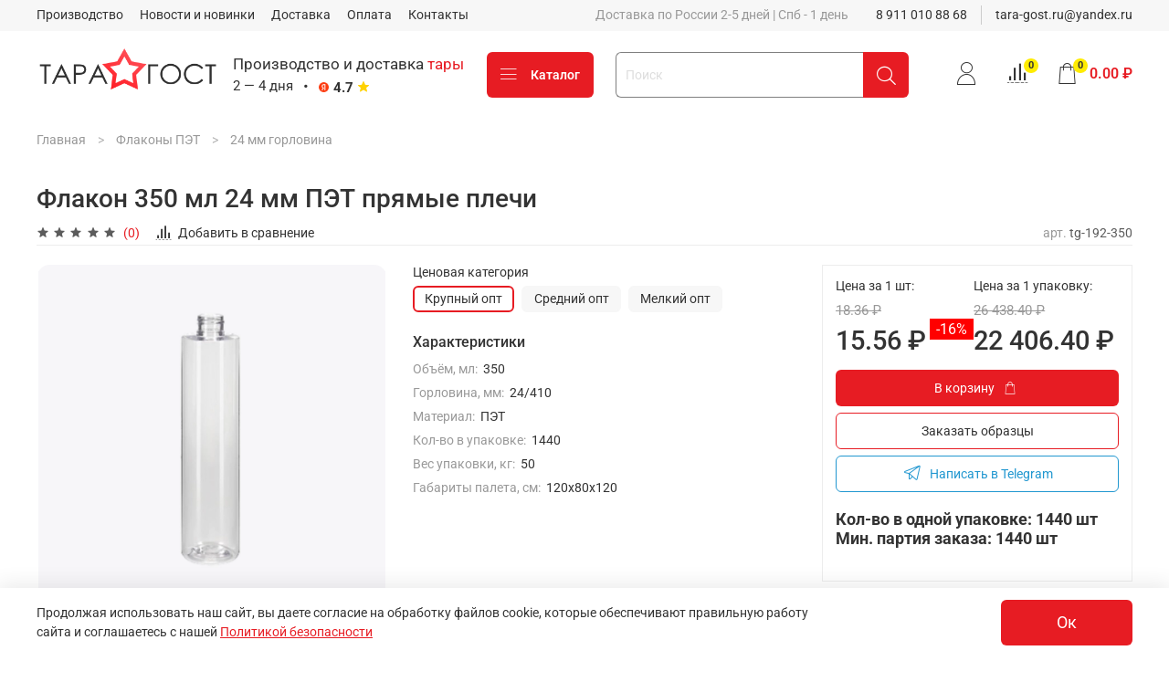

--- FILE ---
content_type: text/html; charset=utf-8
request_url: https://xn----7sban9cilbh.xn--p1ai/product/flakon-350-ml-pryamye-plechi
body_size: 64327
content:
<!DOCTYPE html>
<html
  style="
    --color-btn-bg:#E71C23;
--color-btn-bg-is-dark:true;
--bg:#ffffff;
--bg-is-dark:false;

--color-text: var(--color-text-dark);
--color-text-minor-shade: var(--color-text-dark-minor-shade);
--color-text-major-shade: var(--color-text-dark-major-shade);
--color-text-half-shade: var(--color-text-dark-half-shade);

--color-notice-warning-is-dark:false;
--color-notice-success-is-dark:false;
--color-notice-error-is-dark:false;
--color-notice-info-is-dark:false;
--color-form-controls-bg:var(--bg);
--color-form-controls-bg-disabled:var(--bg-minor-shade);
--color-form-controls-border-color:var(--bg-half-shade);
--color-form-controls-color:var(--color-text);
--is-editor:false;


  "
  >
  <head><link media='print' onload='this.media="all"' rel='stylesheet' type='text/css' href='/served_assets/public/jquery.modal-0c2631717f4ce8fa97b5d04757d294c2bf695df1d558678306d782f4bf7b4773.css'><meta data-config="{&quot;product_id&quot;:377808474}" name="page-config" content="" /><meta data-config="{&quot;money_with_currency_format&quot;:{&quot;delimiter&quot;:&quot; &quot;,&quot;separator&quot;:&quot;.&quot;,&quot;format&quot;:&quot;%n %u&quot;,&quot;unit&quot;:&quot;₽&quot;,&quot;show_price_without_cents&quot;:0},&quot;currency_code&quot;:&quot;RUR&quot;,&quot;currency_iso_code&quot;:&quot;RUB&quot;,&quot;default_currency&quot;:{&quot;title&quot;:&quot;Российский рубль&quot;,&quot;code&quot;:&quot;RUR&quot;,&quot;rate&quot;:1.0,&quot;format_string&quot;:&quot;%n %u&quot;,&quot;unit&quot;:&quot;₽&quot;,&quot;price_separator&quot;:&quot;&quot;,&quot;is_default&quot;:true,&quot;price_delimiter&quot;:&quot;&quot;,&quot;show_price_with_delimiter&quot;:true,&quot;show_price_without_cents&quot;:false},&quot;facebook&quot;:{&quot;pixelActive&quot;:false,&quot;currency_code&quot;:&quot;RUB&quot;,&quot;use_variants&quot;:null},&quot;vk&quot;:{&quot;pixel_active&quot;:null,&quot;price_list_id&quot;:null},&quot;new_ya_metrika&quot;:true,&quot;ecommerce_data_container&quot;:&quot;dataLayer&quot;,&quot;common_js_version&quot;:null,&quot;vue_ui_version&quot;:null,&quot;feedback_captcha_enabled&quot;:&quot;1&quot;,&quot;account_id&quot;:1156756,&quot;hide_items_out_of_stock&quot;:false,&quot;forbid_order_over_existing&quot;:false,&quot;minimum_items_price&quot;:1,&quot;enable_comparison&quot;:true,&quot;locale&quot;:&quot;ru&quot;,&quot;client_group&quot;:null,&quot;consent_to_personal_data&quot;:{&quot;active&quot;:true,&quot;obligatory&quot;:true,&quot;description&quot;:&quot;\u003cp style=\&quot;text-align: center;\&quot;\u003e\u003cspan style=\&quot;font-size: 8pt;\&quot;\u003eЯ ознакомлен и согласен с условиями \u003ca href=\&quot;/page/oferta\&quot; target=\&quot;blank\&quot;\u003eоферты и политики конфиденциальности\u003c/a\u003e.\u003c/span\u003e\u003c/p\u003e&quot;},&quot;recaptcha_key&quot;:&quot;6LfXhUEmAAAAAOGNQm5_a2Ach-HWlFKD3Sq7vfFj&quot;,&quot;recaptcha_key_v3&quot;:&quot;6LcZi0EmAAAAAPNov8uGBKSHCvBArp9oO15qAhXa&quot;,&quot;yandex_captcha_key&quot;:&quot;ysc1_ec1ApqrRlTZTXotpTnO8PmXe2ISPHxsd9MO3y0rye822b9d2&quot;,&quot;checkout_float_order_content_block&quot;:true,&quot;available_products_characteristics_ids&quot;:null,&quot;sber_id_app_id&quot;:&quot;5b5a3c11-72e5-4871-8649-4cdbab3ba9a4&quot;,&quot;theme_generation&quot;:4,&quot;quick_checkout_captcha_enabled&quot;:true,&quot;max_order_lines_count&quot;:500,&quot;sber_bnpl_min_amount&quot;:1000,&quot;sber_bnpl_max_amount&quot;:150000,&quot;counter_settings&quot;:{&quot;data_layer_name&quot;:&quot;dataLayer&quot;,&quot;new_counters_setup&quot;:true,&quot;add_to_cart_event&quot;:true,&quot;remove_from_cart_event&quot;:true,&quot;add_to_wishlist_event&quot;:true,&quot;purchase_event&quot;:true},&quot;site_setting&quot;:{&quot;show_cart_button&quot;:true,&quot;show_service_button&quot;:false,&quot;show_marketplace_button&quot;:false,&quot;show_quick_checkout_button&quot;:true},&quot;warehouses&quot;:[],&quot;captcha_type&quot;:&quot;google&quot;,&quot;human_readable_urls&quot;:false}" name="shop-config" content="" /><meta name='js-evnvironment' content='production' /><meta name='default-locale' content='ru' /><meta name='insales-redefined-api-methods' content="[]" /><script type="text/javascript" src="https://static.insales-cdn.com/assets/static-versioned/v3.72/static/libs/lodash/4.17.21/lodash.min.js"></script><script>dataLayer= []; dataLayer.push({
        event: 'view_item',
        ecommerce: {
          items: [{"item_id":"377808474","item_name":"Флакон 350 мл 24 мм ПЭТ прямые плечи","item_category":"Каталог/Флаконы ПЭТ/24 мм горловина","price":22406}]
         }
      });</script>
<!--InsalesCounter -->
<script type="text/javascript">
(function() {
  if (typeof window.__insalesCounterId !== 'undefined') {
    return;
  }

  try {
    Object.defineProperty(window, '__insalesCounterId', {
      value: 1156756,
      writable: true,
      configurable: true
    });
  } catch (e) {
    console.error('InsalesCounter: Failed to define property, using fallback:', e);
    window.__insalesCounterId = 1156756;
  }

  if (typeof window.__insalesCounterId === 'undefined') {
    console.error('InsalesCounter: Failed to set counter ID');
    return;
  }

  let script = document.createElement('script');
  script.async = true;
  script.src = '/javascripts/insales_counter.js?7';
  let firstScript = document.getElementsByTagName('script')[0];
  firstScript.parentNode.insertBefore(script, firstScript);
})();
</script>
<!-- /InsalesCounter -->
    <script type="text/javascript">
      (function() {
          (function() { var d=document; var s = d.createElement('script');
  s.type = 'text/javascript'; s.async = true;
  s.src = '//code-eu1.jivosite.com/widget/cZdZ7lJ5fL'; d.head.appendChild(s); })();

      })();
    </script>

    <!-- meta -->
<meta charset="UTF-8" /><title>Флакон 350 мл 24 мм ПЭТ Прямые плечи от Тара-Гост</title><meta name="description" content="Купить Флакон 350 мл 24 мм ПЭТ Прямые плечи от Тара-Гост по оптовым ценам из наличия с выгодной доставкой | собственное производство | Тара-Гост - самый современный производитель тары">
<meta data-config="{&quot;static-versioned&quot;: &quot;1.38&quot;}" name="theme-meta-data" content="">
<meta name="robots" content="index,follow" />
<meta http-equiv="X-UA-Compatible" content="IE=edge,chrome=1" />
<meta name="viewport" content="width=device-width, initial-scale=1.0" />
<meta name="SKYPE_TOOLBAR" content="SKYPE_TOOLBAR_PARSER_COMPATIBLE" />
<meta name="format-detection" content="telephone=no">

<!-- canonical url--><link rel="canonical" href="https://тара-гост.рф/product/flakon-350-ml-pryamye-plechi"/>


<!-- rss feed-->
    <meta property="og:title" content="Флакон 350 мл 24 мм ПЭТ прямые плечи">
    <meta property="og:type" content="website">
    <meta property="og:url" content="https://тара-гост.рф/product/flakon-350-ml-pryamye-plechi">

    
      <meta property="og:image" content="https://static.insales-cdn.com/images/products/1/5372/978072828/Новый_проект__51_.png">
    




<!-- icons-->
<link rel="icon" type="image/png" sizes="16x16" href="https://static.insales-cdn.com/assets/1/7243/6536267/1768829641/favicon.png" /><style media="screen">
  @supports (content-visibility: hidden) {
    body:not(.settings_loaded) {
      content-visibility: hidden;
    }
  }
  @supports not (content-visibility: hidden) {
    body:not(.settings_loaded) {
      visibility: hidden;
    }
  }
</style>

  <meta name='product-id' content='377808474' />
</head>
  <body data-multi-lang="false">
    <noscript>
<div class="njs-alert-overlay">
  <div class="njs-alert-wrapper">
    <div class="njs-alert">
      <p></p>
    </div>
  </div>
</div>
</noscript>

    <div class="page_layout page_layout-clear ">
      <header>
      
        <div
  class="layout widget-type_widget_v4_header_1_8efb0513f2ea6024db89b74cb08d324e"
  style="--logo-img:'https://static.insales-cdn.com/files/1/5862/18929382/original/лого_new_3_4a635a90fdcb50f369e5c0700169c272.png'; --logo-max-width:200px; --live-search:true; --hide-search:false; --hide-language:false; --hide-personal:false; --hide-compare:false; --hide-favorite:false; --hide-total-price:false; --hide-menu-photo:false; --hide-counts:true; --bage-bg:#FFEC01; --bage-bg-is-light:true; --bage-bg-minor-shade:#f7e700; --bage-bg-minor-shade-is-light:true; --bage-bg-major-shade:#eddd00; --bage-bg-major-shade-is-light:true; --bage-bg-half-shade:#807700; --bage-bg-half-shade-is-dark:true; --header-wide-bg:true; --menu-grid-list-min-width:180px; --menu-grid-list-row-gap:1rem; --menu-grid-list-column-gap:1rem; --subcollections-items-limit:10; --img-border-radius:0px; --menu-img-ratio:0.8; --menu-img-fit:cover; --header-top-pt:0.5vw; --header-top-pb:0.5vw; --header-main-pt:1vw; --header-main-pb:1vw; --header-wide-content:false; --hide-desktop:false; --hide-mobile:false;"
  data-widget-drop-item-id="68491707"
  
  >
  <div class="layout__content">
    



<div class="header header_no-languages">
  <div class="header__mobile-head">
	<div class="header__mobile-head-content">
	  <button type="button" class="button button_size-l header__hide-mobile-menu-btn js-hide-mobile-menu">
		  <span class="icon icon-times"></span>
	  </button>

	  
	</div>
  </div>

  <div class="header__content">
	<div class="header-part-top">
	  <div class="header-part-top__inner">
		<div class="header__area-menu">
		  <ul class="header__menu js-cut-list" data-navigation data-navigation data-menu-handle="main-menu">
			
			  <li class="header__menu-item" data-navigation-item data-menu-item-id="14422871">
				<div class="header__menu-controls">
				  <a href="/page/about-us" class="header__menu-link" data-navigation-link="/page/about-us">
					Производство
				  </a>
				</div>
			  </li>
			
			  <li class="header__menu-item" data-navigation-item data-menu-item-id="27656804">
				<div class="header__menu-controls">
				  <a href="/blogs/blog_tara-gost" class="header__menu-link" data-navigation-link="/blogs/blog_tara-gost">
					Новости и новинки
				  </a>
				</div>
			  </li>
			
			  <li class="header__menu-item" data-navigation-item data-menu-item-id="14422873">
				<div class="header__menu-controls">
				  <a href="/page/delivery" class="header__menu-link" data-navigation-link="/page/delivery">
					Доставка
				  </a>
				</div>
			  </li>
			
			  <li class="header__menu-item" data-navigation-item data-menu-item-id="14422874">
				<div class="header__menu-controls">
				  <a href="/page/payment" class="header__menu-link" data-navigation-link="/page/payment">
					Оплата
				  </a>
				</div>
			  </li>
			
			  <li class="header__menu-item" data-navigation-item data-menu-item-id="14422872">
				<div class="header__menu-controls">
				  <a href="/page/contacts" class="header__menu-link" data-navigation-link="/page/contacts">
					Контакты
				  </a>
				</div>
			  </li>
			
		  </ul>
		</div>

		<div class="header__area-text">
		  
		  <div class="header__work-time">Доставка по России 2-5 дней | Спб - 1 день</div>
		  
		</div>

		<div class="header__area-contacts">
		  
  <a class="header__phone" target="_blank" id="whatsapp_mobile" href="https://api.whatsapp.com/send?phone=79110108868">
	Написать нам в WhatsApp
  </a>
  
	<div class="header__phone _phone-2">
	  <a class="header__phone-value" href="tel:89110108868">8 911 010 88 68</a>
	</div>
  
  
	<div class="header__phone">
	  <a class="header__phone-value" href="mailto:tara-gost.ru@yandex.ru">tara-gost.ru@yandex.ru </a>
	</div>
  

		</div>

		
	  </div>
	</div>


	<div class="header-part-main">
	  <div class="header-part-main__inner">
		<div class="header__area-logo">
		  

  
  
  
  
	<a href=" / " class="header__logo">
	  <img src="https://static.insales-cdn.com/files/1/5862/18929382/original/лого_new_3_4a635a90fdcb50f369e5c0700169c272.png" alt="Тара-Гост" title="Тара-Гост" />
	</a>
  


		</div>

		<div class="header__area-catalog">
		
		  <div class="like-dodo-head hide-on-mobile">
			<div class="like-dodo-head-title">
				Производство и доставка <span style="color: #E71C23;">тары</span>
			</div>
			<div class="like-dodo-head-middle-delivery-and-ya-rating">
				<div class="like-dodo-head-middle-delivery">
					2 — 4 дня
				</div>
				<div class="like-dodo-head-circle">
					·
				</div>
				<div class="like-dodo-head-ya-rating">
					<div class="ya-rating-logo">
						<img data-src="https://static.insales-cdn.com/assets/1/7243/6536267/1768829641/ya-logo.png" class="lazyload">
					</div>
					<div class="ya-rating-cifra">
						4.7
					</div>
					<div class="ya-rating-star">
						<svg width="12" height="12" viewBox="0 0 12 12" xmlns="http://www.w3.org/2000/svg"><g clip-path="url(#69fb8cc9-06aa-4160-97a8-79a2a06f1f12)"><path fill-rule="evenodd" clip-rule="evenodd" d="M5.987 9.42l-3.26 1.991a.48.48 0 0 1-.715-.526l.945-3.764-2.74-2.133A.48.48 0 0 1 .47 4.13l3.586-.295L5.552.348a.48.48 0 0 1 .883.001l1.483 3.486 3.61.296a.48.48 0 0 1 .255.857L9.031 7.121l.943 3.766a.48.48 0 0 1-.715.527L5.987 9.419v.001z" fill="#FFD200"></path></g><defs><clipPath id="69fb8cc9-06aa-4160-97a8-79a2a06f1f12"><path fill="#fff" d="M0 0h12v12H0z"></path></clipPath></defs></svg>
					</div>

				</div>
			</div>
			
			
			<div class="like-dodo-popup">
				<div class="like-dodo-popup-inner">
					<div class="like-dodo-arrow-up"></div>
					<div class="like-dodo-arrow-up-shadow"></div>
				
					<div class="like-dodo-txt-block-1">
						<p><strong>Сэкономим ваш бюджет</strong> на логистику до 50% от стоимости услуг федеральных транспортных компаний (Деловые линии, ПЭК и тд).&nbsp; <em>* <span style="font-size: 10pt;">Подробности уточняйте у вашего менеджера</span></em></p>
					</div>
					
					<div class="like-dodo-txt-block-2-3-wrapper">
						<div>
							<div class="like-dodo-txt-block-2">
								<p><span style="font-size: 14pt;"><strong>2-4 дня</strong></span><br>Среднее время отгрузки заказа со склада (с момента оплаты заказа)</p>
							</div>
							<div class="like-dodo-txt-block-3">
								<p><strong><span style="font-size: 14pt;">~3 МИНУТЫ</span></strong><br><span style="font-size: 10pt; line-height: 6px;">Среднее время ответа менеджером на первое ваше сообщение-запрос (будние дни)</span></p>
							</div>
						</div>
						<div>
							<div class="like-dodo-txt-block-4">
								<iframe src="https://yandex.ru/sprav/widget/rating-badge/218492409288?type=rating" width="150" height="50" frameborder="0"></iframe>
								<div style="margin-top: 20px;">
									<p>Оценить заказ и процесс работы с нами можно на Яндексе</p>
								</div>
							</div>
						</div>
					</div>
					
					<div class="like-dodo-txt-block-5">
						<p><span style="font-size: 10pt;">*Данные за предыдущий месяц работы по России (декабрь)</span></p>
					</div>
				</div>
			</div>
			
		  </div>
		
		
		
		  <button type="button" class="button button_size-l header__show-collection-btn js-show-header-collections">
			<span class="icon icon-bars _show"></span>
			<span class="icon icon-times _hide"></span>
			Каталог
		  </button>
		</div>

		<div class="header__area-search">
		  <div class="header__search">
			<form action="/search" method="get" class="header__search-form">
			  <input type="text" autocomplete="off" class="form-control form-control_size-l header__search-field" name="q" value="" placeholder="Поиск"  data-search-field />
			  <button type="submit" class="button button_size-l header__search-btn">
				<span class="icon icon-search"></span>
			  </button>
			  <input type="hidden" name="lang" value="ru">
			  <div class="header__search__results" data-search-result></div>
			</form>
			<button type="button" class="button button_size-l header__search-mobile-btn js-show-mobile-search">
				<span class="icon icon-search _show"></span>
			  <span class="icon icon-times _hide"></span>
			  </button>
			</div>
		</div>

		<div class="header__area-controls">
		  
			<a href="/client_account/orders" class="header__control-btn header__cabinet">
			  <span class="icon icon-user"></span>
			</a>
		  

		  
			
			<a href="/compares" class="header__control-btn header__compare" data-compare-counter-btn>
			  <span class="icon icon-compare">
				<span class="header__control-bage" data-compare-counter>0</span>
			  </span>
			</a>
			
		  

		  

		  <a href="/cart_items" class="header__control-btn header__cart">
			<span class="icon icon-cart">
			  <span class="header__control-bage" data-cart-positions-count></span>
			</span>
			<span class="header__control-text" data-cart-total-price></span>
		  </a>
		</div>

		

		

		<div class="header__collections">




		  <div class="like-dodo-head js-like-dodo-head-on-mobile like-dodo-head-on-mobile hide-on-desktop">
		  
			<div class="like-dodo-head-inner">
			  <div>
				<div class="like-dodo-head-title">
					Производство и доставка <span style="color: #E71C23;">тары</span>
				</div>
				<div class="like-dodo-head-middle-delivery-and-ya-rating">
					<div class="like-dodo-head-middle-delivery">
						2 — 4 дня
					</div>
					<div class="like-dodo-head-circle">
						·
					</div>
					<div class="like-dodo-head-ya-rating">
						<div class="ya-rating-logo">
							<img src="https://static.insales-cdn.com/assets/1/7243/6536267/1768829641/ya-logo.png" class="lazyload">
						</div>
						<div class="ya-rating-cifra">
							4.7
						</div>
						<div class="ya-rating-star">
							<svg width="12" height="12" viewBox="0 0 12 12" xmlns="http://www.w3.org/2000/svg"><g clip-path="url(#69fb8cc9-06aa-4160-97a8-79a2a06f1f12)"><path fill-rule="evenodd" clip-rule="evenodd" d="M5.987 9.42l-3.26 1.991a.48.48 0 0 1-.715-.526l.945-3.764-2.74-2.133A.48.48 0 0 1 .47 4.13l3.586-.295L5.552.348a.48.48 0 0 1 .883.001l1.483 3.486 3.61.296a.48.48 0 0 1 .255.857L9.031 7.121l.943 3.766a.48.48 0 0 1-.715.527L5.987 9.419v.001z" fill="#FFD200"></path></g><defs><clipPath id="69fb8cc9-06aa-4160-97a8-79a2a06f1f12"><path fill="#fff" d="M0 0h12v12H0z"></path></clipPath></defs></svg>
						</div>

					</div>
				</div>
			  </div>
			  <div>
				<svg class="svg-icon" style="width: 2em; height: 2em;vertical-align: middle;fill: currentColor;overflow: hidden;" viewBox="0 0 1024 1024" version="1.1" xmlns="http://www.w3.org/2000/svg"><path d="M470.8 344.4c0-22.8 18.6-39.8 41-39.8 22.8 0 41.4 17 41.4 39.8s-18.6 40-41.4 40c-22.4 0-41-17.2-41-40z m2.8 71.4H550V704h-76.4V415.8z" fill="" /><path d="M512 152c96.2 0 186.6 37.4 254.6 105.4S872 415.8 872 512s-37.4 186.6-105.4 254.6S608.2 872 512 872c-96.2 0-186.6-37.4-254.6-105.4S152 608.2 152 512s37.4-186.6 105.4-254.6S415.8 152 512 152m0-56C282.2 96 96 282.2 96 512s186.2 416 416 416 416-186.2 416-416S741.8 96 512 96z" fill="" /></svg>
			  </div>
			</div>
			
			

			<div class="like-dodo-popup like-dodo-popup-mobile">
				<div class="like-dodo-popup-inner">
					<div class="like-dodo-arrow-up"></div>
					<div class="like-dodo-arrow-up-shadow"></div>
					
					<div class="like-dodo-close-on-mobile">
						<?xml version="1.0" encoding="utf-8"?>
						<!-- Generator: Adobe Illustrator 24.1.1, SVG Export Plug-In . SVG Version: 6.00 Build 0)  -->
						<svg version="1.1" id="Layer_1" xmlns="http://www.w3.org/2000/svg" xmlns:xlink="http://www.w3.org/1999/xlink" x="0px" y="0px"
								viewBox="0 0 512 512" style="enable-background:new 0 0 512 512;" xml:space="preserve">
							<style type="text/css">
								.close-st0{fill:#dcdcdc;}
							</style>
							<g>
							<path class="close-st0" d="M256,0c141.4,0,256,114.6,256,256S397.4,512,256,512S0,397.4,0,256S114.6,0,256,0z M256,35.7
								C134.3,35.7,35.7,134.3,35.7,256S134.3,476.3,256,476.3S476.3,377.7,476.3,256S377.7,35.7,256,35.7z M312.5,175
								c6.8-6.8,17.9-6.8,24.7,0c6.8,6.8,6.8,17.9,0,24.7L281,255.9l56.2,56.1c6.8,6.8,6.8,17.9,0,24.7c-6.8,6.8-17.9,6.8-24.7,0
								l-56.2-56.2l-56.2,56.2c-6.1,6.1-15.7,6.7-22.5,1.8l-2.2-1.8c-6.8-6.8-6.8-17.9,0-24.7l56.2-56.1l-56.2-56.1
								c-6.8-6.8-6.8-17.9,0-24.7c6.8-6.8,17.9-6.8,24.7,0l56.2,56.2L312.5,175z"
							/>
							</g>
						</svg>

					</div>
					
				
					<div class="like-dodo-txt-block-1">
						<p><strong>Сэкономим ваш бюджет</strong> на логистику до 50% от стоимости услуг федеральных транспортных компаний (Деловые линии, ПЭК и тд).&nbsp; <em>* <span style="font-size: 10pt;">Подробности уточняйте у вашего менеджера</span></em></p>
					</div>
					
					<div class="like-dodo-txt-block-2-3-wrapper">
						<div>
							<div class="like-dodo-txt-block-2">
								<p><span style="font-size: 14pt;"><strong>2-4 дня</strong></span><br>Среднее время отгрузки заказа со склада (с момента оплаты заказа)</p>
							</div>
							<div class="like-dodo-txt-block-3">
								<p><strong><span style="font-size: 14pt;">~3 МИНУТЫ</span></strong><br><span style="font-size: 10pt; line-height: 6px;">Среднее время ответа менеджером на первое ваше сообщение-запрос (будние дни)</span></p>
							</div>
						</div>
						<div>
							<div class="like-dodo-txt-block-4">
								<iframe src="https://yandex.ru/sprav/widget/rating-badge/218492409288?type=rating" width="150" height="50" frameborder="0"></iframe>
								<p>Оценить заказ и процесс работы с нами можно на Яндексе</p>
							</div>
						</div>
					</div>
					
					<div class="like-dodo-txt-block-5">
						<p><span style="font-size: 10pt;">*Данные за предыдущий месяц работы по России (декабрь)</span></p>
					</div>
				</div>
			</div>
			
			
		  </div>






		  <div class="header__collections-content">
			<div class="header__collections-head">Каталог</div>

			<ul class="grid-list header__collections-menu" data-navigation data-subcollections-items-limit=10>
			  
			  
			  
				

				<li class="header__collections-item is-level-1" data-navigation-item>
				  
					

					
					

					<a href="/collection/vse-tovary" class="img-ratio img-fit header__collections-photo">
					  <div class="img-ratio__inner">
						

						
						  <picture>
							<source data-srcset="https://static.insales-cdn.com/r/2vA2ZZeaRWM/rs:fit:500:500:1/plain/images/collections/1/6999/93657943/%D1%82%D0%B0%D1%80%D0%B0-%D0%B3%D0%BE%D1%81%D1%82_%D1%84%D0%BB%D0%B0%D0%BA%D0%BE%D0%BD%D1%8B_%D0%B1%D0%B0%D0%BD%D0%BA%D0%B8_%D1%83%D0%BF%D0%B0%D0%BA%D0%BE%D0%B2%D0%BA%D0%B0.jpeg@webp" type="image/webp" class="lazyload">
							<img data-src="https://static.insales-cdn.com/r/Wf5_1kjSz20/rs:fit:500:500:1/plain/images/collections/1/6999/93657943/%D1%82%D0%B0%D1%80%D0%B0-%D0%B3%D0%BE%D1%81%D1%82_%D1%84%D0%BB%D0%B0%D0%BA%D0%BE%D0%BD%D1%8B_%D0%B1%D0%B0%D0%BD%D0%BA%D0%B8_%D1%83%D0%BF%D0%B0%D0%BA%D0%BE%D0%B2%D0%BA%D0%B0.jpeg@jpeg" class="lazyload">
						  </picture>
						
					  </div>
					</a>
				  

				  <div class="header__collections-controls">
					<a href="/collection/vse-tovary" class="header__collections-link" data-navigation-link="/collection/vse-tovary" >
					  Все товары
					</a>

					
				  </div>

				  
				</li>
			  
				

				<li class="header__collections-item is-level-1" data-navigation-item>
				  
					

					
					

					<a href="/collection/flakony-pet" class="img-ratio img-fit header__collections-photo">
					  <div class="img-ratio__inner">
						

						
						  <picture>
							<source data-srcset="https://static.insales-cdn.com/r/fuEF6Kk9IUU/rs:fit:500:500:1/plain/images/collections/1/365/88981869/%D0%BF%D1%8D%D1%82_%D0%BC%D0%B5%D0%BD%D1%8E.png@webp" type="image/webp" class="lazyload">
							<img data-src="https://static.insales-cdn.com/r/7Z4Z1wEq3Qc/rs:fit:500:500:1/plain/images/collections/1/365/88981869/%D0%BF%D1%8D%D1%82_%D0%BC%D0%B5%D0%BD%D1%8E.png@png" class="lazyload">
						  </picture>
						
					  </div>
					</a>
				  

				  <div class="header__collections-controls">
					<a href="/collection/flakony-pet" class="header__collections-link" data-navigation-link="/collection/flakony-pet" >
					  Флаконы ПЭТ
					</a>

					
					  <button class="header__collections-show-submenu-btn js-show-mobile-submenu" type="button">
						<span class="icon icon-angle-down"></span>
					  </button>
					
				  </div>

				  
					<ul class="header__collections-submenu" data-navigation-submenu>
					  
						<li class="header__collections-item " data-navigation-item>
						  <div class="header__collections-controls">
							<a href="/collection/18-mm-gorlovina" class="header__collections-link" data-navigation-link="/collection/18-mm-gorlovina" >
							  18 мм горловина

							  

							</a>
						  </div>
						</li>
					  
						<li class="header__collections-item " data-navigation-item>
						  <div class="header__collections-controls">
							<a href="/collection/20-mm-gorlovina" class="header__collections-link" data-navigation-link="/collection/20-mm-gorlovina" >
							  20 мм горловина

							  

							</a>
						  </div>
						</li>
					  
						<li class="header__collections-item " data-navigation-item>
						  <div class="header__collections-controls">
							<a href="/collection/24-mm-gorlovina" class="header__collections-link" data-navigation-link="/collection/24-mm-gorlovina" >
							  24 мм горловина

							  

							</a>
						  </div>
						</li>
					  
						<li class="header__collections-item " data-navigation-item>
						  <div class="header__collections-controls">
							<a href="/collection/28-mm-gorlovina" class="header__collections-link" data-navigation-link="/collection/28-mm-gorlovina" >
							  28 мм горловина

							  

							</a>
						  </div>
						</li>
					  
						<li class="header__collections-item " data-navigation-item>
						  <div class="header__collections-controls">
							<a href="/collection/flakony-pet-spets-figury" class="header__collections-link" data-navigation-link="/collection/flakony-pet-spets-figury" >
							  Флаконы ПЭТ cпец. фигуры

							  

							</a>
						  </div>
						</li>
					  
					</ul>
					<div class="header__collections-show-more ">
					  <span class="button-link header__collections-show-more-link js-show-more-subcollections">
						<span class="header__collections-show-more-text-show">Показать все</span>
						<span class="header__collections-show-more-text-hide">Скрыть</span>
						<span class="icon icon-angle-down"></span>
					  </span>
					</div>
				  
				</li>
			  
				

				<li class="header__collections-item is-level-1" data-navigation-item>
				  
					

					
					

					<a href="/collection/flakony-pnd" class="img-ratio img-fit header__collections-photo">
					  <div class="img-ratio__inner">
						

						
						  <picture>
							<source data-srcset="https://static.insales-cdn.com/r/B0iYjIYWn2o/rs:fit:500:500:1/plain/images/collections/1/367/88981871/%D0%BF%D0%BD%D0%B4_%D0%BC%D0%B5%D0%BD%D1%8E.png@webp" type="image/webp" class="lazyload">
							<img data-src="https://static.insales-cdn.com/r/nnwuZWlRzkU/rs:fit:500:500:1/plain/images/collections/1/367/88981871/%D0%BF%D0%BD%D0%B4_%D0%BC%D0%B5%D0%BD%D1%8E.png@png" class="lazyload">
						  </picture>
						
					  </div>
					</a>
				  

				  <div class="header__collections-controls">
					<a href="/collection/flakony-pnd" class="header__collections-link" data-navigation-link="/collection/flakony-pnd" >
					  Флаконы ПНД
					</a>

					
				  </div>

				  
				</li>
			  
				

				<li class="header__collections-item is-level-1" data-navigation-item>
				  
					

					
					

					<a href="/collection/komplektuyuschie" class="img-ratio img-fit header__collections-photo">
					  <div class="img-ratio__inner">
						

						
						  <picture>
							<source data-srcset="https://static.insales-cdn.com/r/8-eAC0Z-Icc/rs:fit:500:500:1/plain/images/collections/1/368/88981872/%D0%BA%D1%80%D1%8B%D1%88%D0%BA%D0%B8_%D0%BC%D0%B5%D0%BD%D1%8E.png@webp" type="image/webp" class="lazyload">
							<img data-src="https://static.insales-cdn.com/r/dNkEd0vdp8I/rs:fit:500:500:1/plain/images/collections/1/368/88981872/%D0%BA%D1%80%D1%8B%D1%88%D0%BA%D0%B8_%D0%BC%D0%B5%D0%BD%D1%8E.png@png" class="lazyload">
						  </picture>
						
					  </div>
					</a>
				  

				  <div class="header__collections-controls">
					<a href="/collection/komplektuyuschie" class="header__collections-link" data-navigation-link="/collection/komplektuyuschie" >
					  Комплектующие (крышки)
					</a>

					
					  <button class="header__collections-show-submenu-btn js-show-mobile-submenu" type="button">
						<span class="icon icon-angle-down"></span>
					  </button>
					
				  </div>

				  
					<ul class="header__collections-submenu" data-navigation-submenu>
					  
						<li class="header__collections-item " data-navigation-item>
						  <div class="header__collections-controls">
							<a href="/collection/kryshki-vintovye" class="header__collections-link" data-navigation-link="/collection/kryshki-vintovye" >
							  Крышки винтовые

							  

							</a>
						  </div>
						</li>
					  
						<li class="header__collections-item " data-navigation-item>
						  <div class="header__collections-controls">
							<a href="/collection/raspyliteli" class="header__collections-link" data-navigation-link="/collection/raspyliteli" >
							  Распылители

							  

							</a>
						  </div>
						</li>
					  
						<li class="header__collections-item " data-navigation-item>
						  <div class="header__collections-controls">
							<a href="/collection/triggery-kurkovye" class="header__collections-link" data-navigation-link="/collection/triggery-kurkovye" >
							  Триггеры (курковые)

							  

							</a>
						  </div>
						</li>
					  
						<li class="header__collections-item " data-navigation-item>
						  <div class="header__collections-controls">
							<a href="/collection/dozatory" class="header__collections-link" data-navigation-link="/collection/dozatory" >
							  Дозаторы

							  

							</a>
						  </div>
						</li>
					  
						<li class="header__collections-item " data-navigation-item>
						  <div class="header__collections-controls">
							<a href="/collection/flip-topy" class="header__collections-link" data-navigation-link="/collection/flip-topy" >
							  Флип-топы

							  

							</a>
						  </div>
						</li>
					  
						<li class="header__collections-item " data-navigation-item>
						  <div class="header__collections-controls">
							<a href="/collection/disk-topy" class="header__collections-link" data-navigation-link="/collection/disk-topy" >
							  Диск-топы

							  

							</a>
						  </div>
						</li>
					  
					</ul>
					<div class="header__collections-show-more ">
					  <span class="button-link header__collections-show-more-link js-show-more-subcollections">
						<span class="header__collections-show-more-text-show">Показать все</span>
						<span class="header__collections-show-more-text-hide">Скрыть</span>
						<span class="icon icon-angle-down"></span>
					  </span>
					</div>
				  
				</li>
			  
				

				<li class="header__collections-item is-level-1" data-navigation-item>
				  
					

					
					

					<a href="/collection/banki-pnd-pet-pp" class="img-ratio img-fit header__collections-photo">
					  <div class="img-ratio__inner">
						

						
						  <picture>
							<source data-srcset="https://static.insales-cdn.com/r/8WUy-TXo6jE/rs:fit:500:500:1/plain/images/collections/1/370/88981874/%D0%B1%D0%B0%D0%BD%D0%BA%D0%B8_%D0%BC%D0%B5%D0%BD%D1%8E.png@webp" type="image/webp" class="lazyload">
							<img data-src="https://static.insales-cdn.com/r/HXHGP9LIxRU/rs:fit:500:500:1/plain/images/collections/1/370/88981874/%D0%B1%D0%B0%D0%BD%D0%BA%D0%B8_%D0%BC%D0%B5%D0%BD%D1%8E.png@png" class="lazyload">
						  </picture>
						
					  </div>
					</a>
				  

				  <div class="header__collections-controls">
					<a href="/collection/banki-pnd-pet-pp" class="header__collections-link" data-navigation-link="/collection/banki-pnd-pet-pp" >
					  Банки (ПЭТ, ПНД)
					</a>

					
					  <button class="header__collections-show-submenu-btn js-show-mobile-submenu" type="button">
						<span class="icon icon-angle-down"></span>
					  </button>
					
				  </div>

				  
					<ul class="header__collections-submenu" data-navigation-submenu>
					  
						<li class="header__collections-item " data-navigation-item>
						  <div class="header__collections-controls">
							<a href="/collection/banki-pet" class="header__collections-link" data-navigation-link="/collection/banki-pet" >
							  Банки ПЭТ

							  

							</a>
						  </div>
						</li>
					  
						<li class="header__collections-item " data-navigation-item>
						  <div class="header__collections-controls">
							<a href="/collection/banki-pnd" class="header__collections-link" data-navigation-link="/collection/banki-pnd" >
							  Банки ПНД

							  

							</a>
						  </div>
						</li>
					  
						<li class="header__collections-item " data-navigation-item>
						  <div class="header__collections-controls">
							<a href="/collection/kryshki-dlya-banok" class="header__collections-link" data-navigation-link="/collection/kryshki-dlya-banok" >
							  Крышки для банок

							  

							</a>
						  </div>
						</li>
					  
					</ul>
					<div class="header__collections-show-more ">
					  <span class="button-link header__collections-show-more-link js-show-more-subcollections">
						<span class="header__collections-show-more-text-show">Показать все</span>
						<span class="header__collections-show-more-text-hide">Скрыть</span>
						<span class="icon icon-angle-down"></span>
					  </span>
					</div>
				  
				</li>
			  
				

				<li class="header__collections-item is-level-1" data-navigation-item>
				  
					

					
					

					<a href="/collection/kanistry-i-butylki" class="img-ratio img-fit header__collections-photo">
					  <div class="img-ratio__inner">
						

						
						  <picture>
							<source data-srcset="https://static.insales-cdn.com/r/7KDqoQp17U0/rs:fit:500:500:1/plain/images/collections/1/701/88982205/%D0%BA%D0%B0%D0%BD%D0%B8%D1%81%D1%82%D1%80%D1%8B_%D0%BC%D0%B5%D0%BD%D1%8E.png@webp" type="image/webp" class="lazyload">
							<img data-src="https://static.insales-cdn.com/r/avzT05PBh3Y/rs:fit:500:500:1/plain/images/collections/1/701/88982205/%D0%BA%D0%B0%D0%BD%D0%B8%D1%81%D1%82%D1%80%D1%8B_%D0%BC%D0%B5%D0%BD%D1%8E.png@png" class="lazyload">
						  </picture>
						
					  </div>
					</a>
				  

				  <div class="header__collections-controls">
					<a href="/collection/kanistry-i-butylki" class="header__collections-link" data-navigation-link="/collection/kanistry-i-butylki" >
					  Канистры и Бутылки
					</a>

					
				  </div>

				  
				</li>
			  
			  
			</ul>
		  </div>
		</div>
	  </div>
	</div>
  </div>
</div>

<div class="header-mobile-panel">
  <div class="header-mobile-panel__content">
	<button type="button" class="button button_size-l header-mobile-panel__show-menu-btn js-show-mobile-menu">
	  <span class="icon icon-bars"></span>
	</button>

	<div class="header-mobile-panel__logo">
	  

  
  
  
  
	<a href=" / " class="header__logo">
	  <img src="https://static.insales-cdn.com/files/1/5862/18929382/original/лого_new_3_4a635a90fdcb50f369e5c0700169c272.png" alt="Тара-Гост" title="Тара-Гост" />
	</a>
  


	</div>

	<div class="header-mobile-panel__controls">
	  <a href="/cart_items" class="header__control-btn header__mobile-cart">
		<span class="icon icon-cart">
		  <span class="header__control-bage" data-cart-positions-count></span>
		</span>
	  </a>
	</div>
  </div>
  
  <form action="/search" method="get" class="header-bottom__search-mobile">
	<div>
		<input type="text" autocomplete="off" class="form-control form-control_size-l header__search-field search-f-m" name="q" value="" placeholder="Найти в каталоге" data-search-field="" inprocess="false">
		<button type="submit" class="button button_size-l header__search-btn search-b-m">
			<span class="icon icon-search"></span>
		</button>
		<input type="hidden" name="lang" value="ru">
		<div class="header__search__results" data-search-result=""></div>
	</div>
  </form>  
  
  
</div>

<div class="header__collections-overlay"></div>




  </div>
</div>

      
      </header>

      

      <main>
        
  <div
  class="layout widget-type_system_widget_v4_breadcrumbs_1"
  style="--delemeter:3; --align:start; --layout-wide-bg:false; --layout-pt:1vw; --layout-pb:1vw; --layout-wide-content:false; --layout-edge:false; --hide-desktop:false; --hide-mobile:false;"
  data-widget-drop-item-id="68491732"
  
  >
  <div class="layout__content">
    

<div class="breadcrumb-wrapper delemeter_3">
  <ul class="breadcrumb">
    <li class="breadcrumb-item home">
      <a class="breadcrumb-link" title="Главная" href="/">Главная</a>
    </li>
    
      
      
      
        
        
        
      
        
        
          <li class="breadcrumb-item" data-breadcrumbs="2">
            <a class="breadcrumb-link" title="Флаконы ПЭТ" href="/collection/flakony-pet">Флаконы ПЭТ</a>
          </li>
          
        
        
      
        
        
          <li class="breadcrumb-item" data-breadcrumbs="3">
            <a class="breadcrumb-link" title="24 мм горловина" href="/collection/24-mm-gorlovina">24 мм горловина</a>
          </li>
          
        
        
      
    
  </ul>
</div>




  </div>
</div>


  <div
  class="layout widget-type_widget_v4_product_5_b9e7c2848ae5622a3a6bbf01b474509e"
  style="--display-property-color:text; --show-selected-variant-photos:true; --product-hide-variants-title:false; --product-hide-sku:false; --product-hide-short-description:false; --product-hide-compare:false; --rating-color:#FF0000; --rating-color-is-dark:true; --rating-color-minor-shade:#ff1a1a; --rating-color-minor-shade-is-dark:true; --rating-color-major-shade:#ff3333; --rating-color-major-shade-is-dark:true; --rating-color-half-shade:#ff8080; --rating-color-half-shade-is-dark:true; --sale-bg:#FF0000; --sale-bg-is-dark:true; --sale-bg-minor-shade:#ff1a1a; --sale-bg-minor-shade-is-dark:true; --sale-bg-major-shade:#ff3333; --sale-bg-major-shade-is-dark:true; --sale-bg-half-shade:#ff8080; --sale-bg-half-shade-is-dark:true; --sticker-font-size:1rem; --properties-limit:10; --video-before-image:false; --img-ratio:1; --img-fit:contain; --layout-wide-bg:false; --layout-pt:1vw; --layout-pb:1vw; --layout-wide-content:false; --layout-edge:false; --hide-desktop:false; --hide-mobile:false;"
  data-widget-drop-item-id="68491733"
  
  >
  <div class="layout__content">
    


<noindex>
  <div class="bnpl-modal modal micromodal-slide" id="modal-1" aria-hidden="true">
    <div class="modal__overlay" tabindex="-1" data-micromodal-close>
      <div class="modal__container" role="dialog" aria-modal="true" aria-labelledby="modal-1-title">
        <div class="modal__header">
          <div class="modal__header-logo" id="modal-2-title">
            <svg width="280" height="42" viewBox="0 0 280 42" fill="none" xmlns="http://www.w3.org/2000/svg">
              <g clip-path="url(#clip0_1909_108605)">
                <path
                  d="M72.2796 13.5252H60.5062V31.6613H56.5607V9.95996H76.225V31.6613H72.2796V13.5252ZM91.5552 19.3536H86.4419L86.3472 21.3067C86.242 23.7248 86.021 25.6365 85.6844 27.042C85.3687 28.4474 84.9688 29.5118 84.485 30.2352C84.0009 30.9378 83.4644 31.3822 82.8752 31.5683C82.2859 31.7543 81.6862 31.8473 81.0761 31.8473C80.7814 31.8473 80.4867 31.8267 80.1923 31.7853C79.9186 31.7647 79.6976 31.7337 79.5294 31.6923V27.941C79.782 28.0237 80.0555 28.065 80.3501 28.065C80.6868 28.065 81.0024 28.003 81.297 27.879C81.6127 27.7344 81.8861 27.3831 82.1177 26.825C82.349 26.267 82.5385 25.4196 82.6858 24.2828C82.854 23.1461 82.9699 21.565 83.033 19.5396L83.1593 16.1604H95.2167V31.6613H91.5552V19.3536ZM100.109 17.2454C100.635 16.8527 101.361 16.522 102.287 16.2533C103.234 15.9846 104.391 15.8503 105.759 15.8503C108.074 15.8503 109.799 16.274 110.936 17.1214C112.072 17.9688 112.64 19.4052 112.64 21.4307V31.6613H109.168V28.8711C108.789 29.7806 108.137 30.5142 107.211 31.0722C106.306 31.6303 105.223 31.9093 103.96 31.9093C102.361 31.9093 101.109 31.4959 100.204 30.6692C99.3201 29.8218 98.8782 28.6335 98.8782 27.104C98.8782 26.2154 99.0361 25.4816 99.3517 24.9029C99.6674 24.3242 100.109 23.8694 100.677 23.5388C101.245 23.1874 101.929 22.9394 102.729 22.7948C103.529 22.6501 104.413 22.5777 105.38 22.5777H108.947V21.8957C108.947 20.8002 108.674 20.0459 108.127 19.6325C107.6 19.2192 106.811 19.0125 105.759 19.0125C104.307 19.0125 103.139 19.2709 102.256 19.7876C101.372 20.2836 100.656 20.9449 100.109 21.7717V17.2454ZM105.128 28.6541C105.759 28.6541 106.296 28.5817 106.738 28.4371C107.2 28.2717 107.59 28.0754 107.906 27.8481C108.221 27.6 108.463 27.3315 108.632 27.042C108.8 26.7526 108.905 26.4736 108.947 26.205V24.9339H105.822C104.728 24.9339 103.918 25.0579 103.392 25.306C102.866 25.5539 102.603 26.0293 102.603 26.732C102.603 27.3315 102.813 27.8067 103.234 28.1581C103.676 28.4887 104.307 28.6541 105.128 28.6541ZM120.498 19.3536H115.447V16.1604H129.272V19.3536H124.159V31.6613H120.498V19.3536ZM132.343 16.1604H136.004V26.67L143.58 16.1604H147.083V31.6613H143.422V21.0276L135.847 31.6613H132.343V16.1604ZM167.29 26.205C166.743 26.515 166.112 26.7424 165.396 26.887C164.68 27.0316 163.955 27.104 163.218 27.104C161.325 27.104 159.84 26.67 158.768 25.8019C157.695 24.9339 157.158 23.5698 157.158 21.7097V16.1604H160.851V21.1516C160.851 22.0817 161.103 22.7741 161.608 23.2287C162.134 23.6628 162.892 23.8798 163.881 23.8798C165.185 23.8798 166.322 23.6421 167.29 23.1667V16.1604H170.983V31.6613H167.29V26.205ZM175.828 17.2454C176.355 16.8527 177.081 16.522 178.007 16.2533C178.953 15.9846 180.111 15.8503 181.479 15.8503C183.793 15.8503 185.518 16.274 186.655 17.1214C187.791 17.9688 188.36 19.4052 188.36 21.4307V31.6613H184.887V28.8711C184.508 29.7806 183.856 30.5142 182.931 31.0722C182.026 31.6303 180.942 31.9093 179.68 31.9093C178.08 31.9093 176.828 31.4959 175.923 30.6692C175.039 29.8218 174.597 28.6335 174.597 27.104C174.597 26.2154 174.756 25.4816 175.072 24.9029C175.387 24.3242 175.828 23.8694 176.396 23.5388C176.965 23.1874 177.649 22.9394 178.449 22.7948C179.248 22.6501 180.132 22.5777 181.1 22.5777H184.667V21.8957C184.667 20.8002 184.393 20.0459 183.846 19.6325C183.32 19.2192 182.53 19.0125 181.479 19.0125C180.026 19.0125 178.859 19.2709 177.975 19.7876C177.091 20.2836 176.376 20.9449 175.828 21.7717V17.2454ZM180.847 28.6541C181.479 28.6541 182.015 28.5817 182.457 28.4371C182.921 28.2717 183.31 28.0754 183.625 27.8481C183.941 27.6 184.182 27.3315 184.351 27.042C184.52 26.7526 184.624 26.4736 184.667 26.205V24.9339H181.542C180.448 24.9339 179.637 25.0579 179.111 25.306C178.586 25.5539 178.323 26.0293 178.323 26.732C178.323 27.3315 178.533 27.8067 178.953 28.1581C179.395 28.4887 180.026 28.6541 180.847 28.6541ZM205.181 30.1112C204.824 30.5452 204.182 30.9689 203.256 31.3822C202.331 31.7957 201.225 32.0023 199.942 32.0023C198.679 32.0023 197.532 31.837 196.501 31.5063C195.47 31.1549 194.586 30.6382 193.85 29.9562C193.113 29.2742 192.545 28.4267 192.145 27.414C191.746 26.4014 191.546 25.2129 191.546 23.8488C191.546 22.5261 191.746 21.3687 192.145 20.3766C192.567 19.3638 193.145 18.5268 193.881 17.8654C194.618 17.1834 195.502 16.6771 196.533 16.3464C197.564 15.995 198.711 15.8193 199.974 15.8193C201.046 15.8399 202.025 15.9846 202.909 16.2533C203.792 16.522 204.497 16.8527 205.024 17.2454V21.7717C204.476 20.9449 203.782 20.2836 202.94 19.7876C202.119 19.2709 201.131 19.0022 199.974 18.9815C198.458 18.9815 197.301 19.3742 196.501 20.1596C195.702 20.9449 195.301 22.123 195.301 23.6938V24.1588C195.301 25.7709 195.712 26.9594 196.533 27.724C197.375 28.4681 198.542 28.8401 200.037 28.8401C201.362 28.8401 202.445 28.6025 203.288 28.127C204.15 27.6517 204.782 27.073 205.181 26.391V30.1112ZM212.493 19.3536H207.443V16.1604H221.267V19.3536H216.154V31.6613H212.493V19.3536ZM233.901 26.5459H230.239L227.052 31.6613H222.98L226.641 26.0499C225.694 25.6779 224.979 25.1302 224.494 24.4068C224.012 23.6628 223.769 22.7844 223.769 21.7717C223.769 19.8289 224.337 18.4131 225.473 17.5245C226.61 16.6151 228.409 16.1604 230.87 16.1604H237.594V31.6613H233.901V26.5459ZM230.966 19.3536C229.724 19.3536 228.83 19.5292 228.283 19.8806C227.736 20.2319 227.462 20.8622 227.462 21.7717C227.483 22.4124 227.714 22.9084 228.156 23.2598C228.598 23.5905 229.304 23.7558 230.271 23.7558H233.901V19.3536H230.966ZM256.075 21.2447L251.53 27.817H250.361L245.785 21.2136V31.6613H242.092V16.1604H245.91L251.056 23.4147L256.043 16.1604H259.768V31.6613H256.075V21.2447ZM264.286 16.1604H267.947V26.67L275.523 16.1604H279.026V31.6613H275.364V21.0276L267.79 31.6613H264.286V16.1604Z"
                  fill="#353F47" />
                <path fill-rule="evenodd" clip-rule="evenodd"
                  d="M19.2779 9.77192C19.2779 15.0044 14.9624 19.246 9.63895 19.246C4.3155 19.246 0 15.0044 0 9.77192C0 4.53953 4.3155 0.297852 9.63895 0.297852C14.9624 0.297852 19.2779 4.53953 19.2779 9.77192ZM19.4361 32.1386C19.4361 37.3709 15.1206 41.6126 9.79708 41.6126C4.47364 41.6126 0.158133 37.3709 0.158133 32.1386C0.158133 26.9062 4.47364 22.6645 9.79708 22.6645C15.1206 22.6645 19.4361 26.9062 19.4361 32.1386ZM32.4101 41.6642C37.7335 41.6642 42.049 37.4225 42.049 32.1901C42.049 26.9578 37.7335 22.716 32.4101 22.716C27.0866 22.716 22.7711 26.9578 22.7711 32.1901C22.7711 37.4225 27.0866 41.6642 32.4101 41.6642Z"
                  fill="url(#paint0_linear_1909_108605)" />
                <path
                  d="M41.8883 9.91352C41.8883 15.1459 37.5727 19.3876 32.2493 19.3876C26.9258 19.3876 22.6104 15.1459 22.6104 9.91352C22.6104 4.68114 26.9258 0.439453 32.2493 0.439453C37.5727 0.439453 41.8883 4.68114 41.8883 9.91352ZM26.3245 9.91352C26.3245 13.1297 28.9771 15.7369 32.2493 15.7369C35.5215 15.7369 38.1741 13.1297 38.1741 9.91352C38.1741 6.6973 35.5215 4.09005 32.2493 4.09005C28.9771 4.09005 26.3245 6.6973 26.3245 9.91352Z"
                  fill="url(#paint1_linear_1909_108605)" />
              </g>
              <defs>
                <linearGradient id="paint0_linear_1909_108605" x1="1.08726e-07" y1="37.2086" x2="41.7368" y2="24.5569"
                  gradientUnits="userSpaceOnUse">
                  <stop stop-color="#F8EC4F" />
                  <stop offset="0.567624" stop-color="#4DE544" />
                  <stop offset="1" stop-color="#49C8FF" />
                </linearGradient>
                <linearGradient id="paint1_linear_1909_108605" x1="37.825" y1="0.439454" x2="26.4397" y2="19.3942"
                  gradientUnits="userSpaceOnUse">
                  <stop stop-color="#CDEFFD" />
                  <stop offset="1" stop-color="#91E5CB" />
                </linearGradient>
                <clipPath id="clip0_1909_108605">
                  <rect width="280" height="42" fill="white" />
                </clipPath>
              </defs>
            </svg>
          </div>
          <button type="button" class="modal__header-close close-btn">
            <span class="icon icon-times" aria-label="Close modal" data-micromodal-close></span>
          </button>
        </div>
        <div class="modal__content" id="modal-2-content">
          <span class="bigtitle">Оплачивайте покупку по частям</span>
          <p>Получайте заказы сразу, а платите за них постепенно.</p>

          <div class="wrapper option-1 option-1-1">
            <div class="c-stepper-desktop">
              <ol class="c-stepper desktop">
                <li class="c-stepper__item">
                  <span class="c-stepper__circle"><svg width="11" height="11" viewBox="0 0 11 11" fill="none"
                      xmlns="http://www.w3.org/2000/svg">
                      <path
                        d="M10.5355 10.2731C10.5355 8.99099 10.283 7.7214 9.79234 6.53686C9.30168 5.35231 8.58252 4.276 7.67591 3.36939C6.76929 2.46278 5.69299 1.74361 4.50844 1.25296C3.32389 0.762303 2.0543 0.509766 0.772161 0.509766V10.2731H10.5355Z"
                        fill="#C8CBD0"></path>
                    </svg>
                  </span>

                </li>
                <li class="c-stepper__item">
                  <span class="c-stepper__circle"><svg width="11" height="21" viewBox="0 0 11 21" fill="none"
                      xmlns="http://www.w3.org/2000/svg">
                      <path
                        d="M0.924015 0.508415C2.20616 0.508415 3.47575 0.760951 4.6603 1.25161C5.84484 1.74226 6.92115 2.46143 7.82776 3.36804C8.73437 4.27465 9.45354 5.35096 9.94419 6.53551C10.4349 7.72005 10.6874 8.98964 10.6874 10.2718C10.6874 11.5539 10.4349 12.8235 9.94419 14.0081C9.45354 15.1926 8.73437 16.2689 7.82776 17.1755C6.92115 18.0821 5.84484 18.8013 4.6603 19.292C3.47575 19.7826 2.20616 20.0352 0.924015 20.0352L0.924016 10.2718L0.924015 0.508415Z"
                        fill="#C8CBD0"></path>
                    </svg>
                  </span>

                </li>
                <li class="c-stepper__item">
                  <span class="c-stepper__circle"><svg width="20" height="21" viewBox="0 0 20 21" fill="none"
                      xmlns="http://www.w3.org/2000/svg">
                      <path
                        d="M10.0759 0.508413C12.0069 0.508413 13.8945 1.08102 15.5001 2.15384C17.1057 3.22665 18.3571 4.75148 19.096 6.5355C19.835 8.31953 20.0284 10.2826 19.6516 12.1765C19.2749 14.0704 18.345 15.8101 16.9796 17.1755C15.6142 18.541 13.8745 19.4708 11.9806 19.8476C10.0867 20.2243 8.12361 20.0309 6.33959 19.292C4.55557 18.553 3.03074 17.3016 1.95792 15.696C0.885111 14.0904 0.3125 12.2028 0.3125 10.2718L10.0759 10.2718L10.0759 0.508413Z"
                        fill="#C8CBD0"></path>
                    </svg>
                  </span>

                </li>
                <li class="c-stepper__item">
                  <span class="c-stepper__circle"><svg width="34" height="33" viewBox="0 0 34 33" fill="none"
                      xmlns="http://www.w3.org/2000/svg">
                      <path
                        d="M17.2278 0C14.0095 0 10.8634 0.954352 8.18746 2.74237C5.5115 4.53039 3.42584 7.07178 2.19423 10.0451C0.962617 13.0185 0.640372 16.2903 1.26824 19.4468C1.89611 22.6034 3.44589 25.5028 5.72161 27.7785C7.99733 30.0542 10.8968 31.604 14.0533 32.2319C17.2098 32.8598 20.4816 32.5375 23.455 31.3059C26.4283 30.0743 28.9697 27.9886 30.7578 25.3127C32.5458 22.6367 33.5001 19.4906 33.5001 16.2723C33.4919 11.9591 31.7748 7.82503 28.7249 4.77518C25.6751 1.72532 21.541 0.00827066 17.2278 0ZM24.9728 13.4246L15.804 22.1866C15.567 22.4096 15.2533 22.5329 14.9278 22.5308C14.7688 22.5331 14.6108 22.5039 14.4631 22.4448C14.3154 22.3857 14.1809 22.298 14.0673 22.1866L9.48287 17.8056C9.35572 17.6947 9.25231 17.5592 9.17886 17.4073C9.1054 17.2553 9.06343 17.0901 9.05546 16.9216C9.04748 16.753 9.07367 16.5846 9.13245 16.4264C9.19123 16.2682 9.28138 16.1236 9.3975 16.0011C9.51361 15.8787 9.65328 15.781 9.80812 15.7139C9.96295 15.6468 10.1298 15.6117 10.2985 15.6107C10.4672 15.6098 10.6344 15.6429 10.79 15.7082C10.9457 15.7735 11.0865 15.8696 11.204 15.9906L14.9278 19.5424L23.2517 11.6096C23.4951 11.3973 23.8111 11.2873 24.1338 11.3025C24.4564 11.3178 24.7606 11.4572 24.9829 11.6915C25.2051 11.9259 25.3282 12.2371 25.3263 12.5601C25.3244 12.8831 25.1978 13.1929 24.9728 13.4246Z"
                        fill="url(#paint0_linear_1809_22759)"></path>
                      <defs>
                        <linearGradient id="paint0_linear_1809_22759" x1="0.955566" y1="29.0391" x2="33.3463"
                          y2="19.3799" gradientUnits="userSpaceOnUse">
                          <stop stop-color="#F8EC4F"></stop>
                          <stop offset="0.567624" stop-color="#4DE544"></stop>
                          <stop offset="1" stop-color="#49C8FF"></stop>
                        </linearGradient>
                      </defs>
                    </svg>
                  </span>

                </li>
              </ol>


              <ol class="c-stepper mobile">
                <li class="c-stepper__item">
                  <span class="c-stepper__circle"><svg width="11" height="11" viewBox="0 0 11 11" fill="none"
                      xmlns="http://www.w3.org/2000/svg">
                      <path
                        d="M10.5355 10.2731C10.5355 8.99099 10.283 7.7214 9.79234 6.53686C9.30168 5.35231 8.58252 4.276 7.67591 3.36939C6.76929 2.46278 5.69299 1.74361 4.50844 1.25296C3.32389 0.762303 2.0543 0.509766 0.772161 0.509766V10.2731H10.5355Z"
                        fill="#C8CBD0"></path>
                    </svg>
                  </span>
                  <span class="c-stepper__title">25%</span>
                  <p class="c-stepper__desc">Платёж сегодня</p>
                </li>
                <li class="c-stepper__item">
                  <span class="c-stepper__circle"><svg width="11" height="21" viewBox="0 0 11 21" fill="none"
                      xmlns="http://www.w3.org/2000/svg">
                      <path
                        d="M0.924015 0.508415C2.20616 0.508415 3.47575 0.760951 4.6603 1.25161C5.84484 1.74226 6.92115 2.46143 7.82776 3.36804C8.73437 4.27465 9.45354 5.35096 9.94419 6.53551C10.4349 7.72005 10.6874 8.98964 10.6874 10.2718C10.6874 11.5539 10.4349 12.8235 9.94419 14.0081C9.45354 15.1926 8.73437 16.2689 7.82776 17.1755C6.92115 18.0821 5.84484 18.8013 4.6603 19.292C3.47575 19.7826 2.20616 20.0352 0.924015 20.0352L0.924016 10.2718L0.924015 0.508415Z"
                        fill="#C8CBD0"></path>
                    </svg>
                  </span>
                  <span class="c-stepper__title">25%</span>
                  <p class="c-stepper__desc">Через 2 недели</p>
                </li>
                <li class="c-stepper__item">
                  <span class="c-stepper__circle"><svg width="20" height="21" viewBox="0 0 20 21" fill="none"
                      xmlns="http://www.w3.org/2000/svg">
                      <path
                        d="M10.0759 0.508413C12.0069 0.508413 13.8945 1.08102 15.5001 2.15384C17.1057 3.22665 18.3571 4.75148 19.096 6.5355C19.835 8.31953 20.0284 10.2826 19.6516 12.1765C19.2749 14.0704 18.345 15.8101 16.9796 17.1755C15.6142 18.541 13.8745 19.4708 11.9806 19.8476C10.0867 20.2243 8.12361 20.0309 6.33959 19.292C4.55557 18.553 3.03074 17.3016 1.95792 15.696C0.885111 14.0904 0.3125 12.2028 0.3125 10.2718L10.0759 10.2718L10.0759 0.508413Z"
                        fill="#C8CBD0"></path>
                    </svg>
                  </span>
                  <span class="c-stepper__title">25%</span>
                  <p class="c-stepper__desc">Через 4 недели</p>
                </li>
                <li class="c-stepper__item">
                  <span class="c-stepper__circle"><svg width="34" height="33" viewBox="0 0 34 33" fill="none"
                      xmlns="http://www.w3.org/2000/svg">
                      <path
                        d="M17.2278 0C14.0095 0 10.8634 0.954352 8.18746 2.74237C5.5115 4.53039 3.42584 7.07178 2.19423 10.0451C0.962617 13.0185 0.640372 16.2903 1.26824 19.4468C1.89611 22.6034 3.44589 25.5028 5.72161 27.7785C7.99733 30.0542 10.8968 31.604 14.0533 32.2319C17.2098 32.8598 20.4816 32.5375 23.455 31.3059C26.4283 30.0743 28.9697 27.9886 30.7578 25.3127C32.5458 22.6367 33.5001 19.4906 33.5001 16.2723C33.4919 11.9591 31.7748 7.82503 28.7249 4.77517C25.6751 1.72532 21.541 0.00827066 17.2278 0V0ZM24.9728 13.4246L15.804 22.1866C15.567 22.4096 15.2533 22.5329 14.9278 22.5308C14.7688 22.5331 14.6108 22.5039 14.4631 22.4448C14.3154 22.3857 14.1809 22.298 14.0673 22.1866L9.48287 17.8056C9.35572 17.6947 9.25231 17.5592 9.17886 17.4073C9.1054 17.2553 9.06343 17.0901 9.05546 16.9216C9.04748 16.753 9.07367 16.5846 9.13245 16.4264C9.19123 16.2682 9.28138 16.1236 9.3975 16.0011C9.51361 15.8787 9.65328 15.781 9.80812 15.7139C9.96295 15.6468 10.1298 15.6117 10.2985 15.6107C10.4672 15.6098 10.6344 15.6429 10.79 15.7082C10.9457 15.7735 11.0865 15.8696 11.204 15.9906L14.9278 19.5424L23.2517 11.6096C23.4951 11.3973 23.8111 11.2873 24.1338 11.3025C24.4564 11.3178 24.7606 11.4572 24.9829 11.6915C25.2051 11.9259 25.3282 12.2371 25.3263 12.5601C25.3244 12.8831 25.1978 13.1929 24.9728 13.4246Z"
                        fill="url(#paint0_linear_1809_22758)"></path>
                      <defs>
                        <linearGradient id="paint0_linear_1809_22758" x1="0.955566" y1="29.0391" x2="33.3463"
                          y2="19.3799" gradientUnits="userSpaceOnUse">
                          <stop stop-color="#F8EC4F"></stop>
                          <stop offset="0.567624" stop-color="#4DE544"></stop>
                          <stop offset="1" stop-color="#49C8FF"></stop>
                        </linearGradient>
                      </defs>
                    </svg>


                  </span>
                  <span class="c-stepper__title">25%</span>
                  <p class="c-stepper__desc">Через 6 недель</p>

                </li>
              </ol>

              <ol class="c-stepper-text desktop">
                <li class="c-stepper-text__item">
                  <span class="c-stepper__title">25%</span>
                  <p class="c-stepper__desc">Платёж сегодня</p>

                </li>
                <li class="c-stepper-text__item">
                  <span class="c-stepper__title">25%</span>
                  <p class="c-stepper__desc">Через 2 недели</p>

                </li>
                <li class="c-stepper-text__item">
                  <span class="c-stepper__title">25%</span>
                  <p class="c-stepper__desc">Через 4 недели</p>

                </li>
                <li class="c-stepper-text__item">
                  <span class="c-stepper__title">25%</span>
                  <p class="c-stepper__desc">Через 6 недель</p>

                </li>
              </ol>
            </div>


            <div class="c-stepper-mobile">
              <ol class="c-stepper desktop">
                <li class="c-stepper__item">
                  <span class="c-stepper__circle"><svg width="11" height="11" viewBox="0 0 11 11" fill="none"
                      xmlns="http://www.w3.org/2000/svg">
                      <path
                        d="M10.5355 10.2731C10.5355 8.99099 10.283 7.7214 9.79234 6.53686C9.30168 5.35231 8.58252 4.276 7.67591 3.36939C6.76929 2.46278 5.69299 1.74361 4.50844 1.25296C3.32389 0.762303 2.0543 0.509766 0.772161 0.509766V10.2731H10.5355Z"
                        fill="#C8CBD0" />
                    </svg>
                  </span>

                </li>
                <li class="c-stepper__item">
                  <span class="c-stepper__circle"><svg width="11" height="21" viewBox="0 0 11 21" fill="none"
                      xmlns="http://www.w3.org/2000/svg">
                      <path
                        d="M0.924015 0.508415C2.20616 0.508415 3.47575 0.760951 4.6603 1.25161C5.84484 1.74226 6.92115 2.46143 7.82776 3.36804C8.73437 4.27465 9.45354 5.35096 9.94419 6.53551C10.4349 7.72005 10.6874 8.98964 10.6874 10.2718C10.6874 11.5539 10.4349 12.8235 9.94419 14.0081C9.45354 15.1926 8.73437 16.2689 7.82776 17.1755C6.92115 18.0821 5.84484 18.8013 4.6603 19.292C3.47575 19.7826 2.20616 20.0352 0.924015 20.0352L0.924016 10.2718L0.924015 0.508415Z"
                        fill="#C8CBD0" />
                    </svg>
                  </span>

                </li>
                <li class="c-stepper__item">
                  <span class="c-stepper__circle"><svg width="20" height="21" viewBox="0 0 20 21" fill="none"
                      xmlns="http://www.w3.org/2000/svg">
                      <path
                        d="M10.0759 0.508413C12.0069 0.508413 13.8945 1.08102 15.5001 2.15384C17.1057 3.22665 18.3571 4.75148 19.096 6.5355C19.835 8.31953 20.0284 10.2826 19.6516 12.1765C19.2749 14.0704 18.345 15.8101 16.9796 17.1755C15.6142 18.541 13.8745 19.4708 11.9806 19.8476C10.0867 20.2243 8.12361 20.0309 6.33959 19.292C4.55557 18.553 3.03074 17.3016 1.95792 15.696C0.885111 14.0904 0.3125 12.2028 0.3125 10.2718L10.0759 10.2718L10.0759 0.508413Z"
                        fill="#C8CBD0" />
                    </svg>
                  </span>

                </li>
                <li class="c-stepper__item">
                  <span class="c-stepper__circle"><svg width="34" height="34" viewBox="0 0 34 34" fill="none"
                      xmlns="http://www.w3.org/2000/svg">
                      <path
                        d="M17.0001 0.633789C13.7817 0.633789 10.6356 1.58814 7.95967 3.37616C5.28371 5.16418 3.19805 7.70556 1.96644 10.6789C0.734834 13.6523 0.412588 16.9241 1.04046 20.0806C1.66833 23.2371 3.21811 26.1366 5.49383 28.4123C7.76955 30.688 10.669 32.2378 13.8255 32.8657C16.982 33.4935 20.2538 33.1713 23.2272 31.9397C26.2006 30.7081 28.7419 28.6224 30.53 25.9465C32.318 23.2705 33.2723 20.1244 33.2723 16.9061C33.2641 12.5929 31.547 8.45882 28.4972 5.40896C25.4473 2.35911 21.3132 0.64206 17.0001 0.633789ZM24.745 14.0584L15.5762 22.8204C15.3392 23.0434 15.0255 23.1666 14.7 23.1646C14.541 23.1669 14.383 23.1377 14.2353 23.0786C14.0876 23.0195 13.9531 22.9318 13.8395 22.8204L9.25509 18.4394C9.12793 18.3285 9.02452 18.193 8.95107 18.0411C8.87762 17.8891 8.83565 17.7239 8.82767 17.5554C8.8197 17.3868 8.84589 17.2184 8.90466 17.0602C8.96344 16.902 9.0536 16.7574 9.16971 16.6349C9.28583 16.5125 9.4255 16.4148 9.58033 16.3477C9.73517 16.2806 9.90197 16.2455 10.0707 16.2445C10.2395 16.2435 10.4067 16.2767 10.5623 16.342C10.7179 16.4073 10.8587 16.5033 10.9762 16.6244L14.7 20.1762L23.0239 12.2434C23.2673 12.0311 23.5834 11.9211 23.906 11.9363C24.2286 11.9516 24.5329 12.091 24.7551 12.3253C24.9774 12.5597 25.1004 12.8709 25.0985 13.1939C25.0967 13.5169 24.97 13.8266 24.745 14.0584Z"
                        fill="url(#paint0_linear_1909_108625)" />
                      <defs>
                        <linearGradient id="paint0_linear_1909_108625" x1="0.727783" y1="29.6729" x2="33.1185"
                          y2="20.0137" gradientUnits="userSpaceOnUse">
                          <stop stop-color="#F8EC4F" />
                          <stop offset="0.567624" stop-color="#4DE544" />
                          <stop offset="1" stop-color="#49C8FF" />
                        </linearGradient>
                      </defs>
                    </svg>
                  </span>

                </li>
              </ol>
              <ol class="c-stepper-text desktop">
                <li class="c-stepper-text__item">
                  <span class="c-stepper__title">25%</span>
                  <p class="c-stepper__desc">Платёж сегодня</p>

                </li>
                <li class="c-stepper-text__item">
                  <span class="c-stepper__title">25%</span>
                  <p class="c-stepper__desc">Через 2 недели</p>

                </li>
                <li class="c-stepper-text__item">
                  <span class="c-stepper__title">25%</span>
                  <p class="c-stepper__desc">Через 4 недели</p>

                </li>
                <li class="c-stepper-text__item">
                  <span class="c-stepper__title">25%</span>
                  <p class="c-stepper__desc">Через 6 недель</p>

                </li>
              </ol>
            </div>


            
            

            
          </div>


          
          <span class="smalltitle">Всё просто</span>
          <div class="content-lists">
            <ul>
              <li>Покупка уже ваша</li>
              <li>Выбирайте любые понравившиеся товары, сборка заказа начнётся сразу после оформления и оплаты первых 25% стоимости.
                4 небольших платежа</li>
              <li>Плати частями – просто ещё один способ оплаты: сервис автоматически будет списывать по 1/4 от стоимости покупки каждые 2 недели.</li>
              
              <li>Нужно просто ввести ФИО, дату рождения, номер телефона и данные банковской карты.</li>
            </ul>
            <span class="smalltitle">Как оформить заказ</span>
            <ol class="modal-ol">
              <li>Соберите корзину.</li>
              <li>В способе оплаты нужно выбрать «Оплата частями».</li>
              <li>Спишем первый платёж и отправим вам заказ. Остальное — точно по графику.</li>
            </ol>
          </div>
        </div>
      </div>
    </div>
  </div>
</noindex>
<style>
/***** Modal Styles *****/
.bnpl-modal .modal__overlay {
  position: fixed;
  top: 0;
  left: 0;
  right: 0;
  bottom: 0;
  background: rgba(0, 0, 0, 0.6);
  display: flex;
  justify-content: center;
  align-items: center;
}
.bnpl-modal .modal__container {
  background-color: #fff;
  min-width: 660px;
  max-width: 660px;
  border-radius: 4px;
  box-sizing: border-box;
  overflow-y: auto;
  max-height: 80vh;
  overflow-x: hidden;
}
@media screen and (max-width: 767px) {
  .bnpl-modal .modal__container {
    max-height: 100vh;
    width: 100%;
    max-width: 100%;
    min-width: fit-content;
  }
}
.bnpl-modal .modal__container::-webkit-scrollbar {
  height: 2px;
  width: 5px;
  background-color: var(--bg-minor-shade);
}
.bnpl-modal .modal__container::-webkit-scrollbar-thumb {
  background-color: var(--color-btn-bg);
}
.bnpl-modal .modal__header {
  display: flex;
  justify-content: center;
  padding: 48.5px 24px 24px 24px;
  background: #f7f8fa;
}
.bnpl-modal .modal__header-logo {
  margin: auto;
  padding: 10px 0 39px 0;
}
.bnpl-modal .modal__close {
  background: transparent;
  border: 0;
  outline: none;
}
.bnpl-modal .modal__header .modal__close:before {
  content: "✕";
  font-size: 1.5rem;
}
.bnpl-modal .modal__content {
  padding: 24px 24px 64px 24px;
  margin-right: -0.5rem;
  -webkit-transform: translateZ(0) scale(1, 1);
  transform: translateZ(0) scale(1, 1);
}
.bnpl-modal .modal__content * {
  font-family: Golos, sans-serif !important;
}
.bnpl-modal .modal__content::-webkit-scrollbar {
  height: 2px;
  width: 5px;
  background-color: var(--bg-minor-shade);
}
.bnpl-modal .modal__content::-webkit-scrollbar-thumb {
  background-color: var(--color-btn-bg);
}
.bnpl-modal .modal__content h2,
.bnpl-modal .modal__content h3 {
  color: #000;
}
.bnpl-modal .modal__content p,
.bnpl-modal .modal__content .content-lists,
.bnpl-modal .c-stepper__title {
  color: #2B2D33 !important;
}
@keyframes mmfadeIn {
  from {
    opacity: 0;
  }
  to {
    opacity: 1;
  }
}
@keyframes mmfadeOut {
  from {
    opacity: 1;
  }
  to {
    opacity: 0;
  }
}
@keyframes mmslideIn {
  from {
    transform: translateY(15%);
  }
  to {
    transform: translateY(0);
  }
}
@keyframes mmslideOut {
  from {
    transform: translateY(0);
  }
  to {
    transform: translateY(-10%);
  }
}
.bnpl-modal.micromodal-slide {
  display: none;
}
.bnpl-modal.micromodal-slide.is-open {
  display: block;
}
.bnpl-modal.micromodal-slide[aria-hidden=false] .modal__overlay {
  animation: mmfadeIn 0.3s cubic-bezier(0, 0, 0.2, 1);
}
.bnpl-modal.micromodal-slide[aria-hidden=false] .modal__container {
  animation: mmslideIn 0.3s cubic-bezier(0, 0, 0.2, 1);
}
.bnpl-modal.micromodal-slide[aria-hidden=true] .modal__overlay {
  animation: mmfadeOut 0.3s cubic-bezier(0, 0, 0.2, 1);
}
.bnpl-modal.micromodal-slide[aria-hidden=true] .modal__container {
  animation: mmslideOut 0.3s cubic-bezier(0, 0, 0.2, 1);
}
.bnpl-modal.micromodal-slide .modal__container, .bnpl-modal.micromodal-slide .modal__overlay {
  will-change: transform;
  -webkit-transform: translateZ(0);
  transform: translateZ(0);
}
.bnpl-modal .modal__overlay {
  z-index: var(--zindex-modal);
}
.bnpl-modal .modal__close {
  cursor: pointer;
}
.bnpl-modal .load-review-image-name_default {
  display: none;
}
.bnpl-modal .close-btn {
  background: none;
  padding: 0;
  width: 15px;
  height: 15px;
  outline: none;
  color: var(--color-text);
  border-color: transparent;
  cursor: pointer;
}
.bnpl-modal .close-btn span {
  font-size: 15px;
  color: #2B2D33;
}
.bnpl-modal .content-lists ul,
.bnpl-modal .content-lists ol {
  margin: 0;
  padding: 0 0 0 1.3rem;
}
.bnpl-modal .content-lists h3 {
  margin: 32px 0 16px 0;
}
/* Switcher */
.bnpl-modal .switch {
  position: relative;
  display: inline-block;
  width: 40px;
  height: 24px;
}
.bnpl-modal .switch input {
  opacity: 0;
  width: 0;
  height: 0;
}
.bnpl-modal .slider {
  position: absolute;
  cursor: pointer;
  top: 0;
  left: 0;
  right: 0;
  bottom: 0;
  background-color: #ccc;
  -webkit-transition: 0.3s;
  transition: 0.3s;
}
.bnpl-modal .slider:before {
  position: absolute;
  content: "";
  height: 16px;
  width: 16px;
  left: 4px;
  bottom: 4px;
  background-color: white;
  -webkit-transition: 0.3s;
  transition: 0.3s;
}
.bnpl-modal input:checked + .slider {
  background-color: var(--color-btn-bg-minor-shade);
}
.bnpl-modal input:focus + .slider {
  box-shadow: 0 0 1px var(--color-btn-bg-minor-shade);
}
.bnpl-modal input:checked + .slider:before {
  -webkit-transform: translateX(16px);
  -ms-transform: translateX(16px);
  transform: translateX(16px);
}
/* Rounded sliders */
.bnpl-modal .slider.round {
  border-radius: 34px;
}
.bnpl-modal .slider.round:before {
  border-radius: 50%;
}
.bnpl-modal .bnpl-cart__stepper {
  display: grid;
  grid-template-columns: repeat(4, 1fr);
  gap: 6px;
  margin: 24px 0 25px 0;
}
.bnpl-modal .stepper-item {
  position: relative;
  display: flex;
  flex-direction: column;
  align-items: center;
  flex: 1;
}
.bnpl-modal .stepper-item__block {
  position: relative;
  z-index: 5;
  display: flex;
  justify-content: center;
  align-items: center;
  width: 100%;
  height: 9px;
  border-radius: 40px;
  background: #ccc;
  margin-bottom: 6px;
}
.bnpl-modal .stepper-item__block.completed {
  background: #4bb543;
}
.bnpl-modal .stepper-item__content .price {
  font-weight: bold;
}
.bnpl-modal .stepper-item.active {
  font-weight: bold;
}
.bnpl-modal .stepper-item.completed .step-counter {
  background-color: #4bb543;
}
.bnpl-modal .stepper-item__content {
  text-align: center;
}
/* BNPL */
.bnpl-modal .bnpl-cart__header {
  display: flex;
  justify-content: space-between;
  align-items: center;
}
.bnpl-modal .bnpl-cart__header-left {
  display: flex;
  flex-direction: column;
}
.bnpl-modal .bnpl-cart__header-left .today {
  font-size: 1.125rem;
  font-weight: bold;
}
.bnpl-modal .bnpl-cart__footer-content {
  display: flex;
  align-content: center;
  justify-content: space-between;
}
.bnpl-modal .bnpl-cart__footer-content .bnpl-info-link {
  text-decoration: none;
  color: var(--color-btn-second-color);
  cursor: pointer;
}
.bnpl-modal .c-stepper {
  padding: 30px 0px 0 80px;
  display: flex;
  --circle-size: clamp(1.5rem, 5vw, 3rem);
  --spacing: clamp(0.25rem, 2vw, 0.5rem);
}
@media screen and (max-width: 767px) {
  .bnpl-modal .c-stepper {
    padding: 0;
  }
}
.bnpl-modal .c-stepper__item {
  display: flex;
  flex-direction: column;
  flex: 1;
  text-align: center;
}
.bnpl-modal .c-stepper__item:after {
  content: "";
  position: relative;
  top: 18px;
  width: 51%;
  left: 36%;
  height: 4px;
  background-color: #c8cbd0;
  order: -1;
  border-radius: 4px;
}
.bnpl-modal .c-stepper__item:last-child {
  padding: 4px 0 0 0;
}
.bnpl-modal .c-stepper__item:last-child::after {
  content: "";
  position: relative;
  top: 18px;
  width: 51%;
  left: 36%;
  height: 4px;
  background-color: red;
  order: -1;
  border-radius: 4px;
  display: none;
}
.bnpl-modal .c-stepper__title {
  font-weight: bold;
  font-size: 24px;
  margin-bottom: 0.5rem;
}
.bnpl-modal .c-stepper__desc {
  color: grey;
  font-size: 14px;
  padding-left: var(--spacing);
  padding-right: var(--spacing);
}
.bnpl-modal .c-stepper-text {
  padding: 0 47px 10px 33px;
  display: grid;
  grid-template-columns: repeat(4, 1fr);
}
.bnpl-modal .c-stepper-text {
  padding: 0 47px 10px 33px;
  display: grid;
  grid-template-columns: repeat(4, 1fr);
}
.bnpl-modal .c-stepper-text__item {
  display: flex;
  flex-direction: column;
  flex: 1;
  text-align: center;
}
/*** Non-demo CSS ***/
.bnpl-modal .wrapper {
  max-width: 1000px;
  margin: 2rem auto 0;
  background: #f7f8fa;
}
.bnpl-modal .c-stepper .c-stepper__circle {
  width: 34px;
  height: 34px;
  border: 3.25446px solid #c8cbd0;
  border-radius: 16.2723px;
  position: relative;
}
.bnpl-modal .c-stepper .c-stepper__circle svg {
  position: absolute;
}
.bnpl-modal .c-stepper .c-stepper__item {
  /* &:nth-child(1) svg{
  	 top: 4px;
  	 right: 4px;
  }
   &:nth-child(2) svg{
  	 top: 5px;
  	 right: 5px;
  }
   &:nth-child(3) svg{
  	 top: 6px;
  	 right: 6px;
  }
   &:nth-child(4) svg{
  	 top: 8px;
  	 right: 8px;
  }
   */
}
.bnpl-modal .c-stepper .c-stepper__item .c-stepper__circle svg {
  top: 4px;
  right: 4px;
}
.bnpl-modal .c-stepper .c-stepper__item:nth-child(4) .c-stepper__circle {
  border: none;
  width: 34px;
  height: 34px;
}
.bnpl-modal .c-stepper .c-stepper__item svg {
  top: 0;
  right: 0;
}
.bnpl-modal .c-stepper.mobile {
  display: flex;
  flex-direction: column;
  gap: 10px;
  width: 320px;
  margin: 0 auto;
  text-align: center;
  align-items: center;
}
.bnpl-modal .c-stepper.mobile__item {
  align-items: center;
}
.bnpl-modal .c-stepper.mobile__item::after {
  display: none;
}
.bnpl-modal .c-stepper.mobile .c-stepper__item {
  align-items: center;
  gap: 4px;
}
.bnpl-modal .c-stepper.mobile .c-stepper__item * {
  margin: 0;
}
.bnpl-modal .c-stepper.mobile .c-stepper__item::after {
  display: none;
}
.bnpl-modal .desktop {
  display: none;
}
@media screen and (max-width: 767px) {
  .bnpl-modal .desktop {
    display: none;
  }
}
@media screen and (min-width: 768px) {
  .bnpl-modal .desktop {
    display: flex;
  }
}
@media screen and (min-width: 768px) {
  .bnpl-modal .mobile {
    display: none !important;
  }
}
.bnpl-modal .c-stepper-desktop {
  display: flex;
  flex-direction: column;
}
@media screen and (max-width: 767px) {
  .bnpl-modal .c-stepper-desktop {
    display: none;
  }
}
.bnpl-modal .c-stepper-mobile {
  display: grid;
  grid-template-columns: 50px 170px;
  justify-content: center;
  gap: 15px;
  padding: 24px 0;
}
@media screen and (min-width: 768px) {
  .bnpl-modal .c-stepper-mobile {
    display: none !important;
  }
}
.bnpl-modal .c-stepper-mobile .c-stepper {
  display: flex;
  flex-direction: column;
  padding: 0;
}
.bnpl-modal .c-stepper-mobile .c-stepper__item {
  display: flex;
  /* flex-direction: column;
  */
  /* flex: 1;
  */
  /* text-align: center;
  */
  padding: 0 0 56px 0;
  flex-direction: row;
}
.bnpl-modal .c-stepper-mobile .c-stepper__item:after {
  content: "";
  position: relative;
  top: 45px;
  width: 4px;
  left: 36%;
  height: 40px;
  background-color: #c8cbd0;
  order: -1;
  border-radius: 4px;
}
.bnpl-modal .c-stepper-mobile .c-stepper__item:last-child {
  padding: 0px 0 0 7px;
}
.bnpl-modal .c-stepper-mobile .c-stepper-text {
  padding: 0;
  display: flex;
  flex-direction: column;
  margin: 0;
}
.bnpl-modal .c-stepper-mobile .c-stepper-text__item {
  display: flex;
  flex-direction: column;
  flex: 1;
  text-align: center;
  padding: 0 0 20px 0;
}
.bnpl-modal .c-stepper-mobile .c-stepper__title {
  font-weight: bold;
  font-size: 24px;
  margin-bottom: 0.5rem;
}
.bnpl-modal .c-stepper-mobile .c-stepper__desc {
  color: grey;
  font-size: 14px;
  padding-left: var(--spacing);
  padding-right: var(--spacing);
  font-size: 14px;
}
.bnpl-modal .c-stepper-mobile .c-stepper-text__item:last-child {
  padding: 0;
}

.smalltitle {
  font-size: calc(var(--font-size)*1.75);
  line-height: 1.2;
  font-weight: 700;
  margin: 32px 0 16px 0;
  display: block;
  color: #000;
}

.bigtitle {
  font-size: calc(var(--font-size)*2);
  line-height: 1.2;
  font-weight: 700;
  margin: 32px 0 16px 0;
  display: block;
  color: #000;
}

/* BNPL end */


</style>
 





<form
  data-product-id="377808474"
  data-video-size="0"
  data-product-json="{&quot;id&quot;:377808474,&quot;url&quot;:&quot;/product/flakon-350-ml-pryamye-plechi&quot;,&quot;title&quot;:&quot;Флакон 350 мл 24 мм ПЭТ прямые плечи&quot;,&quot;short_description&quot;:&quot;\u003ch5\u003e\u003cstrong\u003e\u003cspan\u003eКол-во в одной упаковке: 1440 шт\u0026nbsp;\u003c/span\u003e\u003c/strong\u003e\u003cbr\u003e\u003cstrong\u003e\u003cspan\u003eМин. партия заказа: 1440 шт\u0026nbsp;\u003c/span\u003e\u003c/strong\u003e\u003c/h5\u003e&quot;,&quot;available&quot;:true,&quot;unit&quot;:&quot;pce&quot;,&quot;permalink&quot;:&quot;flakon-350-ml-pryamye-plechi&quot;,&quot;images&quot;:[{&quot;id&quot;:978072828,&quot;product_id&quot;:377808474,&quot;external_id&quot;:null,&quot;position&quot;:1,&quot;created_at&quot;:&quot;2025-02-25T13:17:02.000+03:00&quot;,&quot;image_processing&quot;:false,&quot;title&quot;:null,&quot;url&quot;:&quot;https://static.insales-cdn.com/images/products/1/5372/978072828/thumb_Новый_проект__51_.png&quot;,&quot;original_url&quot;:&quot;https://static.insales-cdn.com/images/products/1/5372/978072828/Новый_проект__51_.png&quot;,&quot;medium_url&quot;:&quot;https://static.insales-cdn.com/images/products/1/5372/978072828/medium_Новый_проект__51_.png&quot;,&quot;small_url&quot;:&quot;https://static.insales-cdn.com/images/products/1/5372/978072828/micro_Новый_проект__51_.png&quot;,&quot;thumb_url&quot;:&quot;https://static.insales-cdn.com/images/products/1/5372/978072828/thumb_Новый_проект__51_.png&quot;,&quot;compact_url&quot;:&quot;https://static.insales-cdn.com/images/products/1/5372/978072828/compact_Новый_проект__51_.png&quot;,&quot;large_url&quot;:&quot;https://static.insales-cdn.com/images/products/1/5372/978072828/large_Новый_проект__51_.png&quot;,&quot;filename&quot;:&quot;Новый_проект__51_.png&quot;,&quot;image_content_type&quot;:&quot;image/png&quot;},{&quot;id&quot;:709033481,&quot;product_id&quot;:377808474,&quot;external_id&quot;:null,&quot;position&quot;:2,&quot;created_at&quot;:&quot;2023-06-03T13:39:06.000+03:00&quot;,&quot;image_processing&quot;:false,&quot;title&quot;:&quot;Флакон 350 мл 24 мм ПЭТ Прямые плечи от производителя «Тара-Гост»&quot;,&quot;url&quot;:&quot;https://static.insales-cdn.com/images/products/1/7689/709033481/thumb_bgnj9ybu43q4fpw1v0lkpbl6sg0kh6fz.png&quot;,&quot;original_url&quot;:&quot;https://static.insales-cdn.com/images/products/1/7689/709033481/bgnj9ybu43q4fpw1v0lkpbl6sg0kh6fz.png&quot;,&quot;medium_url&quot;:&quot;https://static.insales-cdn.com/images/products/1/7689/709033481/medium_bgnj9ybu43q4fpw1v0lkpbl6sg0kh6fz.png&quot;,&quot;small_url&quot;:&quot;https://static.insales-cdn.com/images/products/1/7689/709033481/micro_bgnj9ybu43q4fpw1v0lkpbl6sg0kh6fz.png&quot;,&quot;thumb_url&quot;:&quot;https://static.insales-cdn.com/images/products/1/7689/709033481/thumb_bgnj9ybu43q4fpw1v0lkpbl6sg0kh6fz.png&quot;,&quot;compact_url&quot;:&quot;https://static.insales-cdn.com/images/products/1/7689/709033481/compact_bgnj9ybu43q4fpw1v0lkpbl6sg0kh6fz.png&quot;,&quot;large_url&quot;:&quot;https://static.insales-cdn.com/images/products/1/7689/709033481/large_bgnj9ybu43q4fpw1v0lkpbl6sg0kh6fz.png&quot;,&quot;filename&quot;:&quot;bgnj9ybu43q4fpw1v0lkpbl6sg0kh6fz.png&quot;,&quot;image_content_type&quot;:&quot;image/png&quot;},{&quot;id&quot;:822342073,&quot;product_id&quot;:377808474,&quot;external_id&quot;:null,&quot;position&quot;:3,&quot;created_at&quot;:&quot;2024-02-22T12:51:45.000+03:00&quot;,&quot;image_processing&quot;:false,&quot;title&quot;:&quot;Флакон 350 мл 24 мм ПЭТ Прямые плечи от производителя «Тара-Гост»&quot;,&quot;url&quot;:&quot;https://static.insales-cdn.com/images/products/1/4537/822342073/thumb_WhatsApp_Image_2024-02-16_at_10.03.33.jpeg&quot;,&quot;original_url&quot;:&quot;https://static.insales-cdn.com/images/products/1/4537/822342073/WhatsApp_Image_2024-02-16_at_10.03.33.jpeg&quot;,&quot;medium_url&quot;:&quot;https://static.insales-cdn.com/images/products/1/4537/822342073/medium_WhatsApp_Image_2024-02-16_at_10.03.33.jpeg&quot;,&quot;small_url&quot;:&quot;https://static.insales-cdn.com/images/products/1/4537/822342073/micro_WhatsApp_Image_2024-02-16_at_10.03.33.jpeg&quot;,&quot;thumb_url&quot;:&quot;https://static.insales-cdn.com/images/products/1/4537/822342073/thumb_WhatsApp_Image_2024-02-16_at_10.03.33.jpeg&quot;,&quot;compact_url&quot;:&quot;https://static.insales-cdn.com/images/products/1/4537/822342073/compact_WhatsApp_Image_2024-02-16_at_10.03.33.jpeg&quot;,&quot;large_url&quot;:&quot;https://static.insales-cdn.com/images/products/1/4537/822342073/large_WhatsApp_Image_2024-02-16_at_10.03.33.jpeg&quot;,&quot;filename&quot;:&quot;WhatsApp_Image_2024-02-16_at_10.03.33.jpeg&quot;,&quot;image_content_type&quot;:&quot;image/jpeg&quot;},{&quot;id&quot;:978074403,&quot;product_id&quot;:377808474,&quot;external_id&quot;:null,&quot;position&quot;:4,&quot;created_at&quot;:&quot;2025-02-25T13:17:53.000+03:00&quot;,&quot;image_processing&quot;:false,&quot;title&quot;:null,&quot;url&quot;:&quot;https://static.insales-cdn.com/images/products/1/6947/978074403/thumb_ии_62.jpg&quot;,&quot;original_url&quot;:&quot;https://static.insales-cdn.com/images/products/1/6947/978074403/ии_62.jpg&quot;,&quot;medium_url&quot;:&quot;https://static.insales-cdn.com/images/products/1/6947/978074403/medium_ии_62.jpg&quot;,&quot;small_url&quot;:&quot;https://static.insales-cdn.com/images/products/1/6947/978074403/micro_ии_62.jpg&quot;,&quot;thumb_url&quot;:&quot;https://static.insales-cdn.com/images/products/1/6947/978074403/thumb_ии_62.jpg&quot;,&quot;compact_url&quot;:&quot;https://static.insales-cdn.com/images/products/1/6947/978074403/compact_ии_62.jpg&quot;,&quot;large_url&quot;:&quot;https://static.insales-cdn.com/images/products/1/6947/978074403/large_ии_62.jpg&quot;,&quot;filename&quot;:&quot;ии_62.jpg&quot;,&quot;image_content_type&quot;:&quot;image/jpeg&quot;}],&quot;first_image&quot;:{&quot;id&quot;:978072828,&quot;product_id&quot;:377808474,&quot;external_id&quot;:null,&quot;position&quot;:1,&quot;created_at&quot;:&quot;2025-02-25T13:17:02.000+03:00&quot;,&quot;image_processing&quot;:false,&quot;title&quot;:null,&quot;url&quot;:&quot;https://static.insales-cdn.com/images/products/1/5372/978072828/thumb_Новый_проект__51_.png&quot;,&quot;original_url&quot;:&quot;https://static.insales-cdn.com/images/products/1/5372/978072828/Новый_проект__51_.png&quot;,&quot;medium_url&quot;:&quot;https://static.insales-cdn.com/images/products/1/5372/978072828/medium_Новый_проект__51_.png&quot;,&quot;small_url&quot;:&quot;https://static.insales-cdn.com/images/products/1/5372/978072828/micro_Новый_проект__51_.png&quot;,&quot;thumb_url&quot;:&quot;https://static.insales-cdn.com/images/products/1/5372/978072828/thumb_Новый_проект__51_.png&quot;,&quot;compact_url&quot;:&quot;https://static.insales-cdn.com/images/products/1/5372/978072828/compact_Новый_проект__51_.png&quot;,&quot;large_url&quot;:&quot;https://static.insales-cdn.com/images/products/1/5372/978072828/large_Новый_проект__51_.png&quot;,&quot;filename&quot;:&quot;Новый_проект__51_.png&quot;,&quot;image_content_type&quot;:&quot;image/png&quot;},&quot;category_id&quot;:23614868,&quot;canonical_url_collection_id&quot;:29278022,&quot;price_kinds&quot;:[],&quot;price_min&quot;:&quot;22406.4&quot;,&quot;price_max&quot;:&quot;25286.4&quot;,&quot;bundle&quot;:null,&quot;updated_at&quot;:&quot;2025-12-29T16:02:16.000+03:00&quot;,&quot;video_links&quot;:[],&quot;reviews_average_rating_cached&quot;:null,&quot;reviews_count_cached&quot;:null,&quot;option_names&quot;:[{&quot;id&quot;:2682081,&quot;position&quot;:1,&quot;navigational&quot;:true,&quot;permalink&quot;:null,&quot;title&quot;:&quot;Ценовая категория&quot;,&quot;api_permalink&quot;:null}],&quot;properties&quot;:[{&quot;id&quot;:35832052,&quot;position&quot;:1,&quot;backoffice&quot;:false,&quot;is_hidden&quot;:false,&quot;is_navigational&quot;:true,&quot;permalink&quot;:&quot;obyom&quot;,&quot;title&quot;:&quot;Объём, мл&quot;},{&quot;id&quot;:35832053,&quot;position&quot;:2,&quot;backoffice&quot;:false,&quot;is_hidden&quot;:false,&quot;is_navigational&quot;:true,&quot;permalink&quot;:&quot;gorlo&quot;,&quot;title&quot;:&quot;Горловина, мм&quot;},{&quot;id&quot;:35832133,&quot;position&quot;:3,&quot;backoffice&quot;:false,&quot;is_hidden&quot;:false,&quot;is_navigational&quot;:true,&quot;permalink&quot;:&quot;material&quot;,&quot;title&quot;:&quot;Материал&quot;},{&quot;id&quot;:56623421,&quot;position&quot;:4,&quot;backoffice&quot;:false,&quot;is_hidden&quot;:false,&quot;is_navigational&quot;:false,&quot;permalink&quot;:&quot;count_in_pack&quot;,&quot;title&quot;:&quot;Кол-во в упаковке&quot;},{&quot;id&quot;:49859806,&quot;position&quot;:6,&quot;backoffice&quot;:false,&quot;is_hidden&quot;:false,&quot;is_navigational&quot;:true,&quot;permalink&quot;:&quot;ves-upakovki-kg&quot;,&quot;title&quot;:&quot;Вес упаковки, кг&quot;},{&quot;id&quot;:53642450,&quot;position&quot;:8,&quot;backoffice&quot;:false,&quot;is_hidden&quot;:false,&quot;is_navigational&quot;:true,&quot;permalink&quot;:&quot;gabarity-paleta-sm&quot;,&quot;title&quot;:&quot;Габариты палета, см&quot;}],&quot;characteristics&quot;:[{&quot;id&quot;:138591848,&quot;property_id&quot;:35832133,&quot;position&quot;:1,&quot;title&quot;:&quot;ПЭТ&quot;,&quot;permalink&quot;:&quot;pet&quot;},{&quot;id&quot;:140031042,&quot;property_id&quot;:35832052,&quot;position&quot;:26,&quot;title&quot;:&quot;350&quot;,&quot;permalink&quot;:&quot;350&quot;},{&quot;id&quot;:138737077,&quot;property_id&quot;:35832053,&quot;position&quot;:8,&quot;title&quot;:&quot;24/410&quot;,&quot;permalink&quot;:&quot;24410&quot;},{&quot;id&quot;:253917393,&quot;property_id&quot;:49859806,&quot;position&quot;:17,&quot;title&quot;:&quot;50&quot;,&quot;permalink&quot;:&quot;50&quot;},{&quot;id&quot;:253953768,&quot;property_id&quot;:56623421,&quot;position&quot;:67,&quot;title&quot;:&quot;1440&quot;,&quot;permalink&quot;:&quot;1440&quot;},{&quot;id&quot;:253917404,&quot;property_id&quot;:53642450,&quot;position&quot;:8,&quot;title&quot;:&quot;120х80х120&quot;,&quot;permalink&quot;:&quot;120h80h120&quot;}],&quot;variants&quot;:[{&quot;ozon_link&quot;:null,&quot;wildberries_link&quot;:null,&quot;id&quot;:634650740,&quot;title&quot;:&quot;Крупный опт&quot;,&quot;product_id&quot;:377808474,&quot;sku&quot;:&quot;tg-192-350&quot;,&quot;barcode&quot;:null,&quot;dimensions&quot;:&quot;120x80x120&quot;,&quot;available&quot;:true,&quot;image_ids&quot;:[],&quot;image_id&quot;:null,&quot;weight&quot;:&quot;50.0&quot;,&quot;created_at&quot;:&quot;2023-06-03T13:38:55.000+03:00&quot;,&quot;updated_at&quot;:&quot;2025-12-29T16:02:15.000+03:00&quot;,&quot;quantity&quot;:1000000,&quot;price&quot;:&quot;22406.4&quot;,&quot;base_price&quot;:&quot;22406.4&quot;,&quot;old_price&quot;:&quot;26438.4&quot;,&quot;price2&quot;:15.56,&quot;price3&quot;:18.36,&quot;prices&quot;:[15.56,18.36],&quot;variant_field_values&quot;:[],&quot;option_values&quot;:[{&quot;id&quot;:22379328,&quot;option_name_id&quot;:2682081,&quot;position&quot;:1,&quot;title&quot;:&quot;Крупный опт&quot;,&quot;image_url&quot;:null,&quot;permalink&quot;:null}]},{&quot;ozon_link&quot;:null,&quot;wildberries_link&quot;:null,&quot;id&quot;:634650741,&quot;title&quot;:&quot;Средний опт&quot;,&quot;product_id&quot;:377808474,&quot;sku&quot;:&quot;tg-192-350&quot;,&quot;barcode&quot;:null,&quot;dimensions&quot;:&quot;120x80x120&quot;,&quot;available&quot;:true,&quot;image_ids&quot;:[],&quot;image_id&quot;:null,&quot;weight&quot;:&quot;50.0&quot;,&quot;created_at&quot;:&quot;2023-06-03T13:38:56.000+03:00&quot;,&quot;updated_at&quot;:&quot;2025-12-29T16:02:15.000+03:00&quot;,&quot;quantity&quot;:1000000,&quot;price&quot;:&quot;23846.4&quot;,&quot;base_price&quot;:&quot;23846.4&quot;,&quot;old_price&quot;:&quot;27144.0&quot;,&quot;price2&quot;:16.56,&quot;price3&quot;:18.85,&quot;prices&quot;:[16.56,18.85],&quot;variant_field_values&quot;:[],&quot;option_values&quot;:[{&quot;id&quot;:22379329,&quot;option_name_id&quot;:2682081,&quot;position&quot;:2,&quot;title&quot;:&quot;Средний опт&quot;,&quot;image_url&quot;:null,&quot;permalink&quot;:null}]},{&quot;ozon_link&quot;:null,&quot;wildberries_link&quot;:null,&quot;id&quot;:634650742,&quot;title&quot;:&quot;Мелкий опт&quot;,&quot;product_id&quot;:377808474,&quot;sku&quot;:&quot;tg-192-350&quot;,&quot;barcode&quot;:null,&quot;dimensions&quot;:&quot;120x80x120&quot;,&quot;available&quot;:true,&quot;image_ids&quot;:[],&quot;image_id&quot;:null,&quot;weight&quot;:&quot;50.0&quot;,&quot;created_at&quot;:&quot;2023-06-03T13:38:56.000+03:00&quot;,&quot;updated_at&quot;:&quot;2025-12-29T16:02:16.000+03:00&quot;,&quot;quantity&quot;:1000000,&quot;price&quot;:&quot;25286.4&quot;,&quot;base_price&quot;:&quot;25286.4&quot;,&quot;old_price&quot;:&quot;27676.8&quot;,&quot;price2&quot;:17.56,&quot;price3&quot;:19.22,&quot;prices&quot;:[17.56,19.22],&quot;variant_field_values&quot;:[],&quot;option_values&quot;:[{&quot;id&quot;:22379332,&quot;option_name_id&quot;:2682081,&quot;position&quot;:3,&quot;title&quot;:&quot;Мелкий опт&quot;,&quot;image_url&quot;:null,&quot;permalink&quot;:null}]}],&quot;accessories&quot;:[],&quot;list_card_mode&quot;:&quot;more_details&quot;,&quot;list_card_mode_with_variants&quot;:&quot;show_variants&quot;}"
  data-gallery-type="variant-photos"
  class="product    is-zero-count-shown    is-more-variants"
  action="/cart_items"
  method="post">
  
  <div class="stickers">
	
	<div class="sticker sticker-preorder" data-sticker-title="sticker-preorder">Предзаказ</div>
  </div>

  <div class="product__area-title">
	<h1 class="product__title heading">
	  Флакон 350 мл 24 мм ПЭТ прямые плечи
	</h1>
  </div>

  <div class="product__area-rating">
	
	  
  <div class="product__rating" data-trigger-click="reviews-open:insales:site">
	<div class="product__rating-list">
	  
	  
		<span class="product__rating-star icon-star "></span>
		
	  
		<span class="product__rating-star icon-star "></span>
		
	  
		<span class="product__rating-star icon-star "></span>
		
	  
		<span class="product__rating-star icon-star "></span>
		
	  
		<span class="product__rating-star icon-star "></span>
		
	  
	</div>
	
	  <div class="product__reviews-count">(0)</div>
	
  </div>

	
  </div>

  <div class="product__area-user-controls">
	
	  
  <div class="product__rating" data-trigger-click="reviews-open:insales:site">
	<div class="product__rating-list">
	  
	  
		<span class="product__rating-star icon-star "></span>
		
	  
		<span class="product__rating-star icon-star "></span>
		
	  
		<span class="product__rating-star icon-star "></span>
		
	  
		<span class="product__rating-star icon-star "></span>
		
	  
		<span class="product__rating-star icon-star "></span>
		
	  
	</div>
	
	  <div class="product__reviews-count">(0)</div>
	
  </div>

	
	
	
	  
		
		  <span data-compare-trigger="377808474" class="product__user-btn product__compare-btn">
			<span class="product__user-btn-icon icon-compare"></span>
			<span
			  class="product__user-btn-text"
			  data-compare-trigger-added-text="В сравнении"
			  data-compare-trigger-not-added-text="Добавить в сравнение">
			  Добавить в сравнение
			</span>
		  </span>
		
	  
	
  </div>

  <div class="product__area-sku">
	
	  <div class="product__sku">
		<span data-product-card-sku='{"skuLabel": "арт. "}'></span>
	  </div>
	
  </div>

  <div class="product__area-separate"></div>

  <div class="product__area-photo">
	
	  <div class="product__gallery js-product-gallery">
		<div style="display:none" class="js-product-all-images  ">
		  
		  
		  
			
			
			  
			  



			  
	  
	
	
	
	
	
			  
			  <div class="splide__slide product__slide-main" data-product-img-id="978072828">
				<a
				  class="img-ratio img-fit product__photo"
				  data-alt="Флакон 350 мл 24 мм ПЭТ прямые плечи"
				  data-fslightbox="product-photos-lightbox"
				  data-type="image"
				  href="https://static.insales-cdn.com/images/products/1/5372/978072828/Новый_проект__51_.png">
				  <div class="img-ratio__inner">
					
					  <picture>
						<source
						  data-srcset="https://static.insales-cdn.com/r/aMGqPOaFilQ/rs:fit:1000:0:1/q:100/plain/images/products/1/5372/978072828/%D0%9D%D0%BE%D0%B2%D1%8B%D0%B9_%D0%BF%D1%80%D0%BE%D0%B5%D0%BA%D1%82__51_.png@webp"
						  type="image/webp"
						  class="lazyload">
						<img
						  data-src="https://static.insales-cdn.com/r/n4w_Wia0tMw/rs:fit:1000:0:1/q:100/plain/images/products/1/5372/978072828/%D0%9D%D0%BE%D0%B2%D1%8B%D0%B9_%D0%BF%D1%80%D0%BE%D0%B5%D0%BA%D1%82__51_.png@png"
						  class="lazyload"
						  alt="Флакон 350 мл 24 мм ПЭТ прямые плечи" />
					  </picture>

					  
					
				  </div>
				</a>
			  </div>
			  
			  

			  
			  
			  
			  
			  <div class="splide__slide product__slide-tumbs js-product-gallery-tumbs-slide" data-product-img-id="978072828">
				<div class="img-ratio img-ratio_contain product__photo-tumb">
				  <div class="img-ratio__inner">
					
					  <picture>
						<source
						  data-srcset="https://static.insales-cdn.com/r/DRIzD9vmlMU/rs:fit:150:0:1/q:100/plain/images/products/1/5372/978072828/%D0%9D%D0%BE%D0%B2%D1%8B%D0%B9_%D0%BF%D1%80%D0%BE%D0%B5%D0%BA%D1%82__51_.png@webp"
						  type="image/webp"
						  class="lazyload">
						<img
						  data-src="https://static.insales-cdn.com/r/DqhgMveIqbY/rs:fit:150:0:1/q:100/plain/images/products/1/5372/978072828/%D0%9D%D0%BE%D0%B2%D1%8B%D0%B9_%D0%BF%D1%80%D0%BE%D0%B5%D0%BA%D1%82__51_.png@png"
						  class="lazyload"
						  alt="Флакон 350 мл 24 мм ПЭТ прямые плечи" />
					  </picture>

					  
					
				  </div>
				</div>
			  </div>
			
			  
			  



			  
								
			  
	  
	
	
	
	
	
			  
			  <div class="splide__slide product__slide-main" data-product-img-id="709033481">
				<a
				  class="img-ratio img-fit product__photo"
				  data-alt="Флакон 350 мл 24 мм ПЭТ Прямые плечи от производителя «Тара-Гост»"
				  data-fslightbox="product-photos-lightbox"
				  data-type="image"
				  href="https://static.insales-cdn.com/images/products/1/7689/709033481/bgnj9ybu43q4fpw1v0lkpbl6sg0kh6fz.png">
				  <div class="img-ratio__inner">
					
					  <picture>
						<source
						  data-srcset="https://static.insales-cdn.com/r/fLb0QlgxQHo/rs:fit:1000:0:1/q:100/plain/images/products/1/7689/709033481/bgnj9ybu43q4fpw1v0lkpbl6sg0kh6fz.png@webp"
						  type="image/webp"
						  class="lazyload">
						<img
						  data-src="https://static.insales-cdn.com/r/lCwSKN9grEE/rs:fit:1000:0:1/q:100/plain/images/products/1/7689/709033481/bgnj9ybu43q4fpw1v0lkpbl6sg0kh6fz.png@png"
						  class="lazyload"
						  alt="Флакон 350 мл 24 мм ПЭТ Прямые плечи от производителя «Тара-Гост»" />
					  </picture>

					  
					
				  </div>
				</a>
			  </div>
			  
			  

			  
								
			  
			  
			  
			  
			  <div class="splide__slide product__slide-tumbs js-product-gallery-tumbs-slide" data-product-img-id="709033481">
				<div class="img-ratio img-ratio_contain product__photo-tumb">
				  <div class="img-ratio__inner">
					
					  <picture>
						<source
						  data-srcset="https://static.insales-cdn.com/r/FvWOXHwAKL8/rs:fit:150:0:1/q:100/plain/images/products/1/7689/709033481/bgnj9ybu43q4fpw1v0lkpbl6sg0kh6fz.png@webp"
						  type="image/webp"
						  class="lazyload">
						<img
						  data-src="https://static.insales-cdn.com/r/do6DOEO0dVU/rs:fit:150:0:1/q:100/plain/images/products/1/7689/709033481/bgnj9ybu43q4fpw1v0lkpbl6sg0kh6fz.png@png"
						  class="lazyload"
						  alt="Флакон 350 мл 24 мм ПЭТ Прямые плечи от производителя «Тара-Гост»" />
					  </picture>

					  
					
				  </div>
				</div>
			  </div>
			
			  
			  



			  
	  
	
	
	
	
	
			  
			  <div class="splide__slide product__slide-main" data-product-img-id="822342073">
				<a
				  class="img-ratio img-fit product__photo"
				  data-alt="Флакон 350 мл 24 мм ПЭТ Прямые плечи от производителя «Тара-Гост»"
				  data-fslightbox="product-photos-lightbox"
				  data-type="image"
				  href="https://static.insales-cdn.com/images/products/1/4537/822342073/WhatsApp_Image_2024-02-16_at_10.03.33.jpeg">
				  <div class="img-ratio__inner">
					
					  <picture>
						<source
						  data-srcset="https://static.insales-cdn.com/r/3h0J3o-GPLE/rs:fit:1000:0:1/q:100/plain/images/products/1/4537/822342073/WhatsApp_Image_2024-02-16_at_10.03.33.jpeg@webp"
						  type="image/webp"
						  class="lazyload">
						<img
						  data-src="https://static.insales-cdn.com/r/1kHB4tn9b5c/rs:fit:1000:0:1/q:100/plain/images/products/1/4537/822342073/WhatsApp_Image_2024-02-16_at_10.03.33.jpeg@jpeg"
						  class="lazyload"
						  alt="Флакон 350 мл 24 мм ПЭТ Прямые плечи от производителя «Тара-Гост»" />
					  </picture>

					  
					
				  </div>
				</a>
			  </div>
			  
			  

			  
			  
			  
			  
			  <div class="splide__slide product__slide-tumbs js-product-gallery-tumbs-slide" data-product-img-id="822342073">
				<div class="img-ratio img-ratio_contain product__photo-tumb">
				  <div class="img-ratio__inner">
					
					  <picture>
						<source
						  data-srcset="https://static.insales-cdn.com/r/NrikiH6ijQE/rs:fit:150:0:1/q:100/plain/images/products/1/4537/822342073/WhatsApp_Image_2024-02-16_at_10.03.33.jpeg@webp"
						  type="image/webp"
						  class="lazyload">
						<img
						  data-src="https://static.insales-cdn.com/r/FLlHq1atEew/rs:fit:150:0:1/q:100/plain/images/products/1/4537/822342073/WhatsApp_Image_2024-02-16_at_10.03.33.jpeg@jpeg"
						  class="lazyload"
						  alt="Флакон 350 мл 24 мм ПЭТ Прямые плечи от производителя «Тара-Гост»" />
					  </picture>

					  
					
				  </div>
				</div>
			  </div>
			
			  
			  



			  
	  
	
	
	
	
	
			  
			  <div class="splide__slide product__slide-main" data-product-img-id="978074403">
				<a
				  class="img-ratio img-fit product__photo"
				  data-alt="Флакон 350 мл 24 мм ПЭТ прямые плечи"
				  data-fslightbox="product-photos-lightbox"
				  data-type="image"
				  href="https://static.insales-cdn.com/images/products/1/6947/978074403/ии_62.jpg">
				  <div class="img-ratio__inner">
					
					  <picture>
						<source
						  data-srcset="https://static.insales-cdn.com/r/5E87nJAcrtc/rs:fit:1000:0:1/q:100/plain/images/products/1/6947/978074403/%D0%B8%D0%B8_62.jpg@webp"
						  type="image/webp"
						  class="lazyload">
						<img
						  data-src="https://static.insales-cdn.com/r/nzvSoxGLVL0/rs:fit:1000:0:1/q:100/plain/images/products/1/6947/978074403/%D0%B8%D0%B8_62.jpg@jpg"
						  class="lazyload"
						  alt="Флакон 350 мл 24 мм ПЭТ прямые плечи" />
					  </picture>

					  
					
				  </div>
				</a>
			  </div>
			  
			  

			  
			  
			  
			  
			  <div class="splide__slide product__slide-tumbs js-product-gallery-tumbs-slide" data-product-img-id="978074403">
				<div class="img-ratio img-ratio_contain product__photo-tumb">
				  <div class="img-ratio__inner">
					
					  <picture>
						<source
						  data-srcset="https://static.insales-cdn.com/r/hhMeNV5-au8/rs:fit:150:0:1/q:100/plain/images/products/1/6947/978074403/%D0%B8%D0%B8_62.jpg@webp"
						  type="image/webp"
						  class="lazyload">
						<img
						  data-src="https://static.insales-cdn.com/r/LWSYw3UGj0w/rs:fit:150:0:1/q:100/plain/images/products/1/6947/978074403/%D0%B8%D0%B8_62.jpg@jpg"
						  class="lazyload"
						  alt="Флакон 350 мл 24 мм ПЭТ прямые плечи" />
					  </picture>

					  
					
				  </div>
				</div>
			  </div>
			
		   
			
		  
		  
		</div>

		<div class="product__gallery-main">
		  <div class="splide js-product-gallery-main">
			<div class="splide__track">
			  <div class="splide__list"></div>
			</div>
			<div class="splide__arrows">
			  <button type="button" class="splide__arrow splide__arrow--prev">
				<span class="splide__arrow-icon icon-angle-left"></span>
			  </button>
			  <button type="button" class="splide__arrow splide__arrow--next">
				<span class="splide__arrow-icon icon-angle-right"></span>
			  </button>
			</div>
		  </div>
		</div>
		<div class="product__gallery-tumbs" style="--img-ratio: 1;">
		  <div class="splide js-product-gallery-tumbs">
			<div class="splide__track">
			  <div class="splide__list"></div>
			</div>
			<div class="splide__arrows">
			  <button type="button" class="splide__arrow splide__arrow--prev">
				<span class="splide__arrow-icon icon-angle-left"></span>
			  </button>
			  <button type="button" class="splide__arrow splide__arrow--next">
				<span class="splide__arrow-icon icon-angle-right"></span>
			  </button>
			</div>
		  </div>
		</div>
	  </div>
	
  </div>

  <div class="product__area-variants-bundle">
	
	  
		
		<div class="product__variants">
		  <select
			class="hide"
			name="variant_id"
			data-product-variants='{ "default": "option-radio"
		  , "default": "option-span"
		  
		  
		  }'>
			
			  <option value="634650740">Крупный опт</option>
			
			  <option value="634650741">Средний опт</option>
			
			  <option value="634650742">Мелкий опт</option>
			
		  </select>
		</div>
	  
	


	
  

	
	  <div class="product__properties">
		<div class="product__block-title">Характеристики</div>
		<div class="product__properties-items">
		  
		  

		  
			
			  
			  <div class="product__property ">
				<div class="product__property-name">Объём, мл:</div>
				<div class="product__property-value">
				  
					350
				  
				</div>
			  </div>
			
		  
			
			  
			  <div class="product__property ">
				<div class="product__property-name">Горловина, мм:</div>
				<div class="product__property-value">
				  
					24/410
				  
				</div>
			  </div>
			
		  
			
			  
			  <div class="product__property ">
				<div class="product__property-name">Материал:</div>
				<div class="product__property-value">
				  
					ПЭТ
				  
				</div>
			  </div>
			
		  
			
			  
			  <div class="product__property ">
				<div class="product__property-name">Кол-во в упаковке:</div>
				<div class="product__property-value">
				  
					1440
				  
				</div>
			  </div>
			
		  
			
			  
			  <div class="product__property ">
				<div class="product__property-name">Вес упаковки, кг:</div>
				<div class="product__property-value">
				  
					50
				  
				</div>
			  </div>
			
		  
			
			  
			  <div class="product__property ">
				<div class="product__property-name">Габариты палета, см:</div>
				<div class="product__property-value">
				  
					120х80х120
				  
				</div>
			  </div>
			
		  
		</div>
		<div class="product__properties-controls ">
		  <span class="button-link" data-trigger-click="properties-open:insales:site">Все характеристики</span>
		</div>
	  </div>
	



	
	  
		<div class="product__short-description static-text hide-on-desktop">
		
		
		  <div class="cut-block js-cut-block" data-max-height="88">
			<div class="cut-block__content-wrapper">
			  <div class="cut-block__content">
				<div class="product__description-content static-text">
				  <h5><strong><span>Кол-во в одной упаковке: 1440 шт&nbsp;</span></strong><br><strong><span>Мин. партия заказа: 1440 шт&nbsp;</span></strong></h5>
				</div>
			  </div>
			</div>
			<div class="cut-block__controls">
			  <span class="cut-block__controls-link _show button-link js-show-cut-block">
				Показать полностью
			  </span>
			  <span class="cut-block__controls-link _hide button-link js-hide-cut-block">
				Свернуть
			  </span>
			</div>
		  </div>
		</div>
	  
	


  </div>



  <div class="product__area-buy">
	<div class="product__buy">

	  <div class="product__price">
		<div class="product__price-left">
			
			
			<div class="product__price-title">
				Цена за 1 шт:
			</div>
			
			
			<div class="product__price-inner">
				<span class="product__price-old" data-product-card-old-price-by-pack></span>
				<span class="product__price-cur" data-product-card-price-from-cart-by-pack></span>
				<span class="product__sale">
					<span class="product__sale-value" data-product-card-sale-value-by-pack></span>
				</span>
			</div>
		</div>
		
		<div class="product__price-pack">
		
			
			<div class="product__price-title">
				Цена за 1 упаковку:
			</div>
			<div class="product__price-inner">
				<span class="product__price-old" data-product-card-old-price ></span>
				<span class="product__price-cur" data-product-card-price-from-cart></span>
				<span class="product__sale" style="visibility: hidden; opacity: 0; width: 1px; overflow: hidden;">
					<span class="product__sale-value" data-product-card-sale-value-by-pack></span>
				</span>	
			</div>		
			
		
		</div>
	  </div>

	  <div class="product__controls">
		
		<div class="product__buy-btn-area" id="product-detail-buy-area">
		  <div class="product__buy-btn-area-inner">
			
			
			  	
			  
			  
			
			  <div class="add-cart-counter" data-add-cart-counter='{"step": "1"}'>
				<button
				  type="button"
				  class="button add-cart-counter__btn"
				  data-add-cart-counter-btn>
				  <span class="add-cart-counter__btn-label">В корзину</span>
				  <span class="button__icon icon-cart"></span>
				</button>
				<div class="add-cart-counter__controls">
				  <button
					data-add-cart-counter-minus
					class="button add-cart-counter__controls-btn"
					type="button">-</button>
				  <a href="/cart_items" class="button add-cart-counter__detail">
					<span class="add-cart-counter__detail-text">В корзине
					  <span data-add-cart-counter-count></span>
					  шт</span>
					<span class="add-cart-counter__detail-dop-text">Перейти</span>
				  </a>
				  <button
					data-add-cart-counter-plus
					class="button add-cart-counter__controls-btn"
					type="button">+</button>
				</div>
			  </div>
			
			<button
			  data-product-card-preorder
			  class="button button_wide product__preorder-btn"
			  type="button">Предзаказ</button>
		  </div>

		  <span class="button button_wide product__not-available">Нет в наличии</span>
		</div>
		
		  
			<div class="product__buy-one-click">
			  <button
				type="text"
				class="button button_second button_wide"
				data-quick-checkout="[data-product-id='377808474']">
				Заказать образцы
			  </button>
			</div>
		  
		
		
		<div class="messanger-btns">
		
		
			
			<a href="https://t.me/taragost?text=Здравствуйте! Меня интересует данный товар https://тара-гост.рф/product/flakon-350-ml-pryamye-plechi" target="_blank" class="button button_second button_wide" 
				style="color: #2197D0; border-color: #2197D0; background-color: transparent;"
			>
				<span class="icon-link icon-telegram" style="font-size: 1.5rem !important; margin-top: -2px;"></span> &nbsp;&nbsp; Написать в Telegram
			</a>			
			
		</div>
		
	
	  
		<div class="product__short-description static-text hide-on-mobile" style="margin-top: 20px;">
		
		
		  <div class="cut-block js-cut-block" data-max-height="88">
			<div class="cut-block__content-wrapper">
			  <div class="cut-block__content">
				<div class="product__description-content static-text">
				  <h5><strong><span>Кол-во в одной упаковке: 1440 шт&nbsp;</span></strong><br><strong><span>Мин. партия заказа: 1440 шт&nbsp;</span></strong></h5>
				</div>
			  </div>
			</div>
			<div class="cut-block__controls">
			  <span class="cut-block__controls-link _show button-link js-show-cut-block">
				Показать полностью
			  </span>
			  <span class="cut-block__controls-link _hide button-link js-hide-cut-block">
				Свернуть
			  </span>
			</div>
		  </div>
		</div>
	  
			
		
	  </div>
	</div>
  </div>

  <div class="product__area-calculate-delivery">
	<div class="product__calculate-delivery">
	  

	  



	</div>
  </div>
</form>





  </div>
</div>


  <div
  class="layout widget-type_widget_v4_product_info_2_caa9dc750c49bd8e44dd44a2d95e7660"
  style="--rating-color:#1b2738; --rating-color-is-dark:true; --rating-color-minor-shade:#283b54; --rating-color-minor-shade-is-dark:true; --rating-color-major-shade:#364f71; --rating-color-major-shade-is-dark:true; --rating-color-half-shade:#6e8eb9; --rating-color-half-shade-is-dark:true; --reviews-min-width:450px; --img-border-radius:6px; --manager-photo:'https://static.insales-cdn.com/fallback_files/1/1474/1474/original/manager.png'; --layout-wide-bg:true; --reviews-row-gap:0.5rem; --reviews-column-gap:2rem; --layout-pt:0.5vw; --layout-pb:1vw; --layout-wide-content:false; --layout-edge:false; --hide-desktop:false; --hide-mobile:false;"
  data-widget-drop-item-id="68491734"
  
  >
  <div class="layout__content">
    










  <div class="tabs">
	<div class="tabs__head">
	  
		
  <div class="tabs__head-item is-active" data-tabs-item="tab-description">
	<span class="tabs__head-icon icon-content"></span>
	<span class="tabs__head-label">Описание</span>
	<span class="tabs__head-arrow icon-angle-down"></span>
  </div>

	  
	  
		
  <div class="tabs__head-item " data-tabs-item="tab-characteristics">
	<span class="tabs__head-icon icon-sliders"></span>
	<span class="tabs__head-label">Характеристики</span>
	<span class="tabs__head-arrow icon-angle-down"></span>
  </div>

	  
	  
		
  <div class="tabs__head-item " data-tabs-item="tab-reviews">
	<span class="tabs__head-icon icon-comments"></span>
	<span class="tabs__head-label">
		Отзывы
		
	</span>
	<span class="tabs__head-arrow icon-angle-down"></span>
  </div>

	  
	  
	  
	  
	</div>

	<div class="tabs__content">
	  
		
  <div class="tabs__head-item is-active" data-tabs-item="tab-description">
	<span class="tabs__head-icon icon-content"></span>
	<span class="tabs__head-label">Описание</span>
	<span class="tabs__head-arrow icon-angle-down"></span>
  </div>

		<div id="tab-description" class="tabs__item is-active">
		  <div class="product-description static-text">
			<ul class="product-page__characteristics" data-v-4e51a80d="">
<li class="product-page__characteristics-item" data-v-4e51a80d=""><span data-v-4e51a80d="">Объем </span><span data-v-4e51a80d="">350 мл</span></li>
<li class="product-page__characteristics-item" data-v-4e51a80d=""><span data-v-4e51a80d="">Ширина </span><span data-v-4e51a80d="">50 мм</span></li>
<li class="product-page__characteristics-item" data-v-4e51a80d=""><span data-v-4e51a80d="">Высота </span><span data-v-4e51a80d="">211.5 мм</span></li>
<li class="product-page__characteristics-item" data-v-4e51a80d=""><span data-v-4e51a80d="">Форма дна </span><span data-v-4e51a80d="">Круг</span></li>
<li class="product-page__characteristics-item" data-v-4e51a80d=""><span data-v-4e51a80d="">Материал </span><span data-v-4e51a80d="">ПЭТ</span></li>
<li class="product-page__characteristics-item" data-v-4e51a80d=""><span data-v-4e51a80d="">Тип производства </span><span data-v-4e51a80d="">Моностадийное</span></li>
<li class="product-page__characteristics-item" data-v-4e51a80d=""><span data-v-4e51a80d="">Диаметр горла </span><span data-v-4e51a80d="">24 мм</span></li>
</ul>
<p class="catalog__info par">Цвет &mdash; Любой. При объеме заказа от 5000 шт.&nbsp;</p>
<p class="catalog__info par">Материал &mdash; ПЭТ</p>
<p class="catalog__info par">Сферы применения &mdash;<span>&nbsp;</span>Косметика,<span>&nbsp;</span>Бытовая химия,<span>&nbsp;</span>Автохимия</p>
<p><span>ПЭТ (полиэтилентерефталат) - это&nbsp;прочный и жесткий&nbsp;материал. Был разработан как альтернатива стеклу.</span><br><span>Совместим с нейтральными средами и&nbsp;газами.&nbsp;Не совместим с кислотами и щелочами. ПЭТ обладает средними барьерными свойствами по кислороду, что позволяет на более долгий срок сохранять продукты с содержанием жиров (препятствует окислению жиров). Материал естественно прозрачный как стекло но легче в 10 раз, что значительно снижает логистические затраты. Обладает высокими оптическими и органолептическими&nbsp;свойствами (глянцевый). При окрашивании, в зависимости % ввода красителя, может быть полупрозрачным или укрывистым. Прекрасно подходит для использования под пищевые продукты. Не предназначен и не может использоваться в камерах с температурной стерилизацией. При относительно низких температурах становится хрупким.&nbsp;Температура эксплуатации от -5 до 60&deg; С.</span></p>
		  </div>
		</div>
	  

	  
		
  <div class="tabs__head-item " data-tabs-item="tab-characteristics">
	<span class="tabs__head-icon icon-sliders"></span>
	<span class="tabs__head-label">Характеристики</span>
	<span class="tabs__head-arrow icon-angle-down"></span>
  </div>

		<div id="tab-characteristics" class="tabs__item ">
		  <div class="product-properties block-with-more-items">
			<div class="properties-items">
			  
			  
				
				
				  <div class="property ">
					<div class="property__name">Объём, мл</div>
					<div class="property__delimiter"></div>
					<div class="property__content">
					  
						350
					  
					</div>
				  </div>
				
			  
				
				
				  <div class="property ">
					<div class="property__name">Горловина, мм</div>
					<div class="property__delimiter"></div>
					<div class="property__content">
					  
						24/410
					  
					</div>
				  </div>
				
			  
				
				
				  <div class="property ">
					<div class="property__name">Материал</div>
					<div class="property__delimiter"></div>
					<div class="property__content">
					  
						ПЭТ
					  
					</div>
				  </div>
				
			  
				
				
				  <div class="property ">
					<div class="property__name">Кол-во в упаковке</div>
					<div class="property__delimiter"></div>
					<div class="property__content">
					  
						1440
					  
					</div>
				  </div>
				
			  
				
				
				  <div class="property ">
					<div class="property__name">Вес упаковки, кг</div>
					<div class="property__delimiter"></div>
					<div class="property__content">
					  
						50
					  
					</div>
				  </div>
				
			  
				
				
				  <div class="property ">
					<div class="property__name">Габариты палета, см</div>
					<div class="property__delimiter"></div>
					<div class="property__content">
					  
						120х80х120
					  
					</div>
				  </div>
				
			  
			</div>
			
		  </div>
		</div>
	  

	  
		
  <div class="tabs__head-item " data-tabs-item="tab-reviews">
	<span class="tabs__head-icon icon-comments"></span>
	<span class="tabs__head-label">
		Отзывы
		
	</span>
	<span class="tabs__head-arrow icon-angle-down"></span>
  </div>

		<div id="tab-reviews" class="tabs__item ">
		  
		  <div class="product-reviews">
			<div class="reviews block-with-more-items">
			  <div class="grid-list masonry-reviews-list">
				

				
				  <div class="notice-empty-reviews">Отзывов еще никто не оставлял</div>
				
			  </div>

			  
			</div>

			<div class="show-review-form-controls">
			  <button class="button more-items__btn show-form-btn js-show-form ">
				Написать отзыв
			  </button>
			</div>

			<div class="review-form-wrapper">
			<form data-reviews-form-wrapper='{"reviews_moderated": true , "url": "/product/flakon-350-ml-pryamye-plechi" }' class="review-form" method="post" action="/product/flakon-350-ml-pryamye-plechi/reviews#review_form" enctype="multipart/form-data">
			  
			  

			  <div data-reviews-form-success='{"showTime": 10000, "message": "Отзыв добавлен и отправлен на модерацию", "reloadPage": false }' class="notice-success"></div>
			  <div id="review_form" class="reviews-wrapper hidden">
				<div class="review-form-header">
				  <div class="review-form-title"></div>
				  <span class="button-link hide-form-btn js-hide-form">Отмена</span>
				</div>
				<div class="reviews-form">
				  <div class="add-review-form js-review-wrapper">
					<div class="form-row star-rating-row">
					  <div data-reviews-form-field-area class="star-rating-wrapper">
						<div class="star-rating">
						  
						  
						  <input
							data-reviews-form-field
							name="review[rating]"
							id="star5-377808474-68598630"
							type="radio"
							name="reviewStars"
							class="star-radio"
							value="5"
						  />
						  <label
							title="5"
							for="star5-377808474-68598630"
							class="star-label icon icon-star"
						  ></label>
						  
						  
						  <input
							data-reviews-form-field
							name="review[rating]"
							id="star4-377808474-68598630"
							type="radio"
							name="reviewStars"
							class="star-radio"
							value="4"
						  />
						  <label
							title="4"
							for="star4-377808474-68598630"
							class="star-label icon icon-star"
						  ></label>
						  
						  
						  <input
							data-reviews-form-field
							name="review[rating]"
							id="star3-377808474-68598630"
							type="radio"
							name="reviewStars"
							class="star-radio"
							value="3"
						  />
						  <label
							title="3"
							for="star3-377808474-68598630"
							class="star-label icon icon-star"
						  ></label>
						  
						  
						  <input
							data-reviews-form-field
							name="review[rating]"
							id="star2-377808474-68598630"
							type="radio"
							name="reviewStars"
							class="star-radio"
							value="2"
						  />
						  <label
							title="2"
							for="star2-377808474-68598630"
							class="star-label icon icon-star"
						  ></label>
						  
						  
						  <input
							data-reviews-form-field
							name="review[rating]"
							id="star1-377808474-68598630"
							type="radio"
							name="reviewStars"
							class="star-radio"
							value="1"
						  />
						  <label
							title="1"
							for="star1-377808474-68598630"
							class="star-label icon icon-star"
						  ></label>
						  
						  
						</div>
						<div data-reviews-form-field-error class="form__field-error"></div>
					  </div>
					</div>
					<div class="grid-list grid-list_wide">
					  <div data-reviews-form-field-area class="form-row form-author is-required ">
						<label class="form-label">Имя <span class="text-error">*</span></label>
						<input data-reviews-form-field='{"isRequired": true, "errorMessage": "Необходимо заполнить поле Имя"}' name="review[author]" placeholder="Имя" value="" type="text" class="form-control form-control_size-l"/>
						<div data-reviews-form-field-error class="form__field-error"></div>
					  </div>
					  <div data-reviews-form-field-area class="form-row form-email is-required ">
						<label class="form-label">Email <span class="text-error">*</span></label>
						<input data-reviews-form-field='{"isRequired": true, "errorMessage": "Не верно заполнено поле Email"}' name="review[email]" placeholder="Email" value="" type="text" class="form-control form-control_size-l"/>
						<div data-reviews-form-field-error class="form__field-error"></div>
					  </div>
					</div>
					<div data-reviews-form-field-area class="form-row form-comment is-required ">
					  <label class="form-label">Отзыв <span class="text-error">*</span></label>
					  <textarea data-reviews-form-field='{"isRequired": true, "errorMessage": "Пожалуйста, введите сообщение"}' name="review[content]" placeholder="Отзыв" class="form-control is-textarea"></textarea>
					  <div data-reviews-form-field-error class="form__field-error"></div>
					</div>
					
					
					<div data-reviews-form-field-area class="form-row form-captcha ">
					  <div
						data-recaptcha-type="invisible"
						data-reviews-form-recaptcha='{"isRequired": true, "errorMessage": "Необходимо подтвердить «Я не робот»"}' id="captcha_challenge" class="captcha-recaptcha"
					  ></div>
					  <div data-reviews-form-field-error class="form__field-error"></div>
					</div>
					
					<div class="form-controls">
					  <button type="submit" class="button button_size-l">Оставить отзыв</button>
					</div>
				  </div>
				  
				  <div class="moderation">
					<p>Перед публикацией отзывы проходят модерацию</p>
				  </div>
				  
				</div>
			  </div>
			</form>
			</div>
		  </div>
		</div>
	  

	  
		
	  
		
	  
	</div>
  </div>





  </div>
</div>


  <div
  class="layout widget-type_widget_v4_products_related_1_c5ff61d7f4bbf7f41b00945405e3c47e"
  style="--count-special-products:20; --product-desc-limit:20; --hide-sku:false; --hide-title:false; --hide-description:false; --hide-variants:false; --hide-variants-title:true; --switch-img-on-hover:true; --align-title:left; --slide-width:220px; --slide-gap:30rem; --product-border-radius:10px; --product-info-align:left; --product-info-accent:price; --display-property-color:picture; --sticker-font-size:0.9rem; --img-ratio:1; --img-fit:contain; --slide-width-mobile:150px; --layout-wide-bg:false; --layout-pt:0.5vw; --layout-pb:0.5vw; --layout-wide-content:false; --layout-edge:false; --hide-desktop:false; --hide-mobile:false;"
  data-widget-drop-item-id="68491735"
  
  >
  <div class="layout__content">
    



  <div class="special-products js-special-products">
    <div class="special-products__head">
      <div class="h2 special-products__title heading">Варианты комплектации с данным товаром</div>
      <div class="special-products__slider-controls">
        <div class="special-products__slider-arrow special-products__slider-arrow-prev js-move-slide">
          <span class="special-products__slider-arrow-icon icon-arrow-left"></span>
        </div>
        <div class="special-products__slider-arrow special-products__slider-arrow-next js-move-slide">
          <span class="special-products__slider-arrow-icon icon-arrow-right"></span>
        </div>
      </div>
    </div>
    <div
      class="splide js-special-products-slider"
      data-slide-min-width="220"
      data-slide-min-width-mobile="150"
      data-slide-gap="30">
      <div class="splide__track">
        <div class="splide__list">
          
		  
			
				
		  
            
            
            <div class="splide__slide">
              <form
                action="/cart_items"
                method="post"
                data-product-id="466709010"
                data-product-updated-at="1762273945"
                class="product-preview  is-zero-count-shown    is-more-variants   is-more-old-prices"
                >
                <div class="product-preview__content">
                  <div class="product-preview__area-photo">
                    <div class="product-preview__photo">
                      
                      <div class="img-ratio img-ratio_cover">
                        <div class="img-ratio__inner">
                          
                          
                            <a href="/product/dozator-pompa-24-mm-pp-1" class="product-preview__photo-variant"></a>
                          
                        </div>
                      </div>
                      <div class="product-preview__available">
                        <span data-product-card-available='{
                                                                                                                                                                                            "availableText": "В наличии",
                                                                                                                                                                                            "notAvailableText": "Нет в наличии"
                                                                                                                                                                                            }'>
                          
                            В наличии
                          
                        </span>
                      </div>
                      <div class="stickers">
                        
                        <div
                          class="sticker sticker-sale"
                          data-product-card-sale-value-by-pack 
                          data-sticker-title="sticker-sale"></div>
                        <div class="sticker sticker-preorder" data-sticker-title="sticker-preorder">Предзаказ</div>
                      </div>
                    </div>
                  </div>
                  <div class="product-preview__area-sku">
                    <div class="product-preview__sku">
                      
                        <span data-product-card-sku='{
                                                                                                                                                                                          "skuLabel": "арт. "
                                                                                                                                                                                          }'>
                          арт. tgk-doz-005
                        </span>
                      
                    </div>
                  </div>

                  <div class="product-preview__area-title">
                    <div class="product-preview__title">
                      <a href="/product/dozator-pompa-24-mm-pp-1">Дозатор-помпа 24 мм ПП №1</a>
                    </div>
                  </div>

                  <div class="product-preview__area-description">
                    
                      <div class="product-preview__description">
                        Кол-во в одной упаковке: 1000 шт     Мин. партия заказа: 1000 шт
                      </div>
                    
                  </div>

                  <div class="product-preview__area-variants">
                    
                      
                        <div class="product-preview__variants">
                          
                          <select
                            class="hide"
                            name="variant_id"
                            data-product-variants='{ "default": "option-radio"
                            
                            , "Цвет": "option-radio"
                            
                            }'>
                            
                              <option value="777244623">Крупный опт</option>
                            
                              <option value="777244624">Средний опт</option>
                            
                              <option value="777244625">Мелкий опт</option>
                            
                          </select>
                        </div>
                      
                    
                  </div>

                  <div class="product-preview__area-bottom">
				  
					<div>
						<div class="product-preview__price">
						  <span class="product-preview__price-old" data-product-card-old-price-by-pack></span>
						  <span class="product-preview__price-cur" data-product-card-price-from-cart-by-pack></span>
						</div>

						<div class="product-preview__price-cur product-preview__price-range">
						  
							<span class="product-preview__price-label">От</span>
							10 990 ₽
						  
						</div>
					</div>

                    <div class="product-preview__controls">

                    
                      <div class="add-cart-counter" data-add-cart-counter>
                        <button
                          type="button"
                          class="button add-cart-counter__btn"
                          data-add-cart-counter-btn>
                          <span class="add-cart-counter__btn-label">В корзину</span>
                          <span class="button__icon icon-cart"></span>
                        </button>
                        <div class="add-cart-counter__controls">
                          <button
                            data-add-cart-counter-minus
                            class="button add-cart-counter__controls-btn"
                            type="button">-</button>
                          <a href="/cart_items" class="button add-cart-counter__detail">
                            <span class="add-cart-counter__detail-text">
                              <span class="add-cart-counter__detail-label">В корзине</span>
                              <span data-add-cart-counter-count class="add-cart-counter__detail-count"></span>
                              упак.
                            </span>
                            <span class="add-cart-counter__detail-dop-text">Перейти</span>
                          </a>
                          <button
                            data-add-cart-counter-plus
                            class="button add-cart-counter__controls-btn"
                            type="button">+</button>
                        </div>
                      </div>

                      <button
                        data-product-card-preorder
                        class="button button_wide product-preview__preorder-btn"
                        type="button">Предзаказ</button>

                      <a href="/product/dozator-pompa-24-mm-pp-1" class="button button_wide product-preview__detail-btn">Подробнее</a>

                      <a href="/product/dozator-pompa-24-mm-pp-1" class="button button_wide product-preview__detail-select-btn">Выбрать</a>


                    
                    </div>
                  </div>
                </div>
              </form>
            </div>
          
		  
			
				
		  
            
            
            <div class="splide__slide">
              <form
                action="/cart_items"
                method="post"
                data-product-id="466782536"
                data-product-updated-at="1762717059"
                class="product-preview  is-zero-count-shown    is-more-variants   is-more-old-prices"
                >
                <div class="product-preview__content">
                  <div class="product-preview__area-photo">
                    <div class="product-preview__photo">
                      
                      <div class="img-ratio img-ratio_cover">
                        <div class="img-ratio__inner">
                          
                          
                            <a href="/product/raspylitel-24-mm-pp-v-tsvete-1" class="product-preview__photo-variant"></a>
                          
                        </div>
                      </div>
                      <div class="product-preview__available">
                        <span data-product-card-available='{
                                                                                                                                                                                            "availableText": "В наличии",
                                                                                                                                                                                            "notAvailableText": "Нет в наличии"
                                                                                                                                                                                            }'>
                          
                            В наличии
                          
                        </span>
                      </div>
                      <div class="stickers">
                        
                        <div
                          class="sticker sticker-sale"
                          data-product-card-sale-value-by-pack 
                          data-sticker-title="sticker-sale"></div>
                        <div class="sticker sticker-preorder" data-sticker-title="sticker-preorder">Предзаказ</div>
                      </div>
                    </div>
                  </div>
                  <div class="product-preview__area-sku">
                    <div class="product-preview__sku">
                      
                        <span data-product-card-sku='{
                                                                                                                                                                                          "skuLabel": "арт. "
                                                                                                                                                                                          }'>
                          арт. tgk-r-002
                        </span>
                      
                    </div>
                  </div>

                  <div class="product-preview__area-title">
                    <div class="product-preview__title">
                      <a href="/product/raspylitel-24-mm-pp-v-tsvete-1">Распылитель 24 мм ПП в цвете №1</a>
                    </div>
                  </div>

                  <div class="product-preview__area-description">
                    
                      <div class="product-preview__description">
                        Кол-во в 1 упаковке: 2000 шт         Мин. партия заказа: 2000 шт 
                      </div>
                    
                  </div>

                  <div class="product-preview__area-variants">
                    
                      
                        <div class="product-preview__variants">
                          
                          <select
                            class="hide"
                            name="variant_id"
                            data-product-variants='{ "default": "option-radio"
                            
                            , "Цвет": "option-radio"
                            
                            }'>
                            
                              <option value="777393986">Крупный опт</option>
                            
                              <option value="777393987">Средний опт</option>
                            
                              <option value="777393989">Мелкий опт</option>
                            
                          </select>
                        </div>
                      
                    
                  </div>

                  <div class="product-preview__area-bottom">
				  
					<div>
						<div class="product-preview__price">
						  <span class="product-preview__price-old" data-product-card-old-price-by-pack></span>
						  <span class="product-preview__price-cur" data-product-card-price-from-cart-by-pack></span>
						</div>

						<div class="product-preview__price-cur product-preview__price-range">
						  
							<span class="product-preview__price-label">От</span>
							14 900 ₽
						  
						</div>
					</div>

                    <div class="product-preview__controls">

                    
                      <div class="add-cart-counter" data-add-cart-counter>
                        <button
                          type="button"
                          class="button add-cart-counter__btn"
                          data-add-cart-counter-btn>
                          <span class="add-cart-counter__btn-label">В корзину</span>
                          <span class="button__icon icon-cart"></span>
                        </button>
                        <div class="add-cart-counter__controls">
                          <button
                            data-add-cart-counter-minus
                            class="button add-cart-counter__controls-btn"
                            type="button">-</button>
                          <a href="/cart_items" class="button add-cart-counter__detail">
                            <span class="add-cart-counter__detail-text">
                              <span class="add-cart-counter__detail-label">В корзине</span>
                              <span data-add-cart-counter-count class="add-cart-counter__detail-count"></span>
                              упак.
                            </span>
                            <span class="add-cart-counter__detail-dop-text">Перейти</span>
                          </a>
                          <button
                            data-add-cart-counter-plus
                            class="button add-cart-counter__controls-btn"
                            type="button">+</button>
                        </div>
                      </div>

                      <button
                        data-product-card-preorder
                        class="button button_wide product-preview__preorder-btn"
                        type="button">Предзаказ</button>

                      <a href="/product/raspylitel-24-mm-pp-v-tsvete-1" class="button button_wide product-preview__detail-btn">Подробнее</a>

                      <a href="/product/raspylitel-24-mm-pp-v-tsvete-1" class="button button_wide product-preview__detail-select-btn">Выбрать</a>


                    
                    </div>
                  </div>
                </div>
              </form>
            </div>
          
		  
			
				
		  
            
            
            <div class="splide__slide">
              <form
                action="/cart_items"
                method="post"
                data-product-id="421088603"
                data-product-updated-at="1768556133"
                class="product-preview  is-zero-count-shown    is-more-variants   is-more-old-prices"
                >
                <div class="product-preview__content">
                  <div class="product-preview__area-photo">
                    <div class="product-preview__photo">
                      
                      <div class="img-ratio img-ratio_cover">
                        <div class="img-ratio__inner">
                          
                          
                            <a href="/product/kryshka-k35" class="product-preview__photo-variant"></a>
                          
                        </div>
                      </div>
                      <div class="product-preview__available">
                        <span data-product-card-available='{
                                                                                                                                                                                            "availableText": "В наличии",
                                                                                                                                                                                            "notAvailableText": "Нет в наличии"
                                                                                                                                                                                            }'>
                          
                            В наличии
                          
                        </span>
                      </div>
                      <div class="stickers">
                        
                        <div
                          class="sticker sticker-sale"
                          data-product-card-sale-value-by-pack 
                          data-sticker-title="sticker-sale"></div>
                        <div class="sticker sticker-preorder" data-sticker-title="sticker-preorder">Предзаказ</div>
                      </div>
                    </div>
                  </div>
                  <div class="product-preview__area-sku">
                    <div class="product-preview__sku">
                      
                        <span data-product-card-sku='{
                                                                                                                                                                                          "skuLabel": "арт. "
                                                                                                                                                                                          }'>
                          арт. tgk35-24
                        </span>
                      
                    </div>
                  </div>

                  <div class="product-preview__area-title">
                    <div class="product-preview__title">
                      <a href="/product/kryshka-k35">Крышка флип-топ 24 мм ПП №6</a>
                    </div>
                  </div>

                  <div class="product-preview__area-description">
                    
                      <div class="product-preview__description">
                        Кол-во в одной упаковке: 750 шт          Мин. партия заказа: 1500 шт
                      </div>
                    
                  </div>

                  <div class="product-preview__area-variants">
                    
                      
                        <div class="product-preview__variants">
                          
                          <select
                            class="hide"
                            name="variant_id"
                            data-product-variants='{ "default": "option-radio"
                            
                            , "Цвет": "option-radio"
                            
                            }'>
                            
                              <option value="699057325">Крупный опт</option>
                            
                              <option value="699057326">Средний опт</option>
                            
                              <option value="699057327">Мелкий опт</option>
                            
                          </select>
                        </div>
                      
                    
                  </div>

                  <div class="product-preview__area-bottom">
				  
					<div>
						<div class="product-preview__price">
						  <span class="product-preview__price-old" data-product-card-old-price-by-pack></span>
						  <span class="product-preview__price-cur" data-product-card-price-from-cart-by-pack></span>
						</div>

						<div class="product-preview__price-cur product-preview__price-range">
						  
							<span class="product-preview__price-label">От</span>
							5 865 ₽
						  
						</div>
					</div>

                    <div class="product-preview__controls">

                    
                      <div class="add-cart-counter" data-add-cart-counter>
                        <button
                          type="button"
                          class="button add-cart-counter__btn"
                          data-add-cart-counter-btn>
                          <span class="add-cart-counter__btn-label">В корзину</span>
                          <span class="button__icon icon-cart"></span>
                        </button>
                        <div class="add-cart-counter__controls">
                          <button
                            data-add-cart-counter-minus
                            class="button add-cart-counter__controls-btn"
                            type="button">-</button>
                          <a href="/cart_items" class="button add-cart-counter__detail">
                            <span class="add-cart-counter__detail-text">
                              <span class="add-cart-counter__detail-label">В корзине</span>
                              <span data-add-cart-counter-count class="add-cart-counter__detail-count"></span>
                              упак.
                            </span>
                            <span class="add-cart-counter__detail-dop-text">Перейти</span>
                          </a>
                          <button
                            data-add-cart-counter-plus
                            class="button add-cart-counter__controls-btn"
                            type="button">+</button>
                        </div>
                      </div>

                      <button
                        data-product-card-preorder
                        class="button button_wide product-preview__preorder-btn"
                        type="button">Предзаказ</button>

                      <a href="/product/kryshka-k35" class="button button_wide product-preview__detail-btn">Подробнее</a>

                      <a href="/product/kryshka-k35" class="button button_wide product-preview__detail-select-btn">Выбрать</a>


                    
                    </div>
                  </div>
                </div>
              </form>
            </div>
          
		  
			
				
		  
            
            
            <div class="splide__slide">
              <form
                action="/cart_items"
                method="post"
                data-product-id="473115679"
                data-product-updated-at="1768556220"
                class="product-preview  is-zero-count-shown    is-more-variants   is-more-old-prices"
                >
                <div class="product-preview__content">
                  <div class="product-preview__area-photo">
                    <div class="product-preview__photo">
                      
                      <div class="img-ratio img-ratio_cover">
                        <div class="img-ratio__inner">
                          
                          
                            <a href="/product/kryshka-flip-top-24-mm-pp-10" class="product-preview__photo-variant"></a>
                          
                        </div>
                      </div>
                      <div class="product-preview__available">
                        <span data-product-card-available='{
                                                                                                                                                                                            "availableText": "В наличии",
                                                                                                                                                                                            "notAvailableText": "Нет в наличии"
                                                                                                                                                                                            }'>
                          
                            В наличии
                          
                        </span>
                      </div>
                      <div class="stickers">
                        
                        <div
                          class="sticker sticker-sale"
                          data-product-card-sale-value-by-pack 
                          data-sticker-title="sticker-sale"></div>
                        <div class="sticker sticker-preorder" data-sticker-title="sticker-preorder">Предзаказ</div>
                      </div>
                    </div>
                  </div>
                  <div class="product-preview__area-sku">
                    <div class="product-preview__sku">
                      
                        <span data-product-card-sku='{
                                                                                                                                                                                          "skuLabel": "арт. "
                                                                                                                                                                                          }'>
                          арт. tgk35м-24
                        </span>
                      
                    </div>
                  </div>

                  <div class="product-preview__area-title">
                    <div class="product-preview__title">
                      <a href="/product/kryshka-flip-top-24-mm-pp-10">Крышка флип-топ 24 мм ПП №10</a>
                    </div>
                  </div>

                  <div class="product-preview__area-description">
                    
                      <div class="product-preview__description">
                        Кол-во в одной упаковке: 750 шт          Мин. партия заказа: 1500 шт
                      </div>
                    
                  </div>

                  <div class="product-preview__area-variants">
                    
                      
                        <div class="product-preview__variants">
                          
                          <select
                            class="hide"
                            name="variant_id"
                            data-product-variants='{ "default": "option-radio"
                            
                            , "Цвет": "option-radio"
                            
                            }'>
                            
                              <option value="789281615">Крупный опт</option>
                            
                              <option value="789281616">Средний опт</option>
                            
                              <option value="789281617">Мелкий опт</option>
                            
                          </select>
                        </div>
                      
                    
                  </div>

                  <div class="product-preview__area-bottom">
				  
					<div>
						<div class="product-preview__price">
						  <span class="product-preview__price-old" data-product-card-old-price-by-pack></span>
						  <span class="product-preview__price-cur" data-product-card-price-from-cart-by-pack></span>
						</div>

						<div class="product-preview__price-cur product-preview__price-range">
						  
							<span class="product-preview__price-label">От</span>
							5 865 ₽
						  
						</div>
					</div>

                    <div class="product-preview__controls">

                    
                      <div class="add-cart-counter" data-add-cart-counter>
                        <button
                          type="button"
                          class="button add-cart-counter__btn"
                          data-add-cart-counter-btn>
                          <span class="add-cart-counter__btn-label">В корзину</span>
                          <span class="button__icon icon-cart"></span>
                        </button>
                        <div class="add-cart-counter__controls">
                          <button
                            data-add-cart-counter-minus
                            class="button add-cart-counter__controls-btn"
                            type="button">-</button>
                          <a href="/cart_items" class="button add-cart-counter__detail">
                            <span class="add-cart-counter__detail-text">
                              <span class="add-cart-counter__detail-label">В корзине</span>
                              <span data-add-cart-counter-count class="add-cart-counter__detail-count"></span>
                              упак.
                            </span>
                            <span class="add-cart-counter__detail-dop-text">Перейти</span>
                          </a>
                          <button
                            data-add-cart-counter-plus
                            class="button add-cart-counter__controls-btn"
                            type="button">+</button>
                        </div>
                      </div>

                      <button
                        data-product-card-preorder
                        class="button button_wide product-preview__preorder-btn"
                        type="button">Предзаказ</button>

                      <a href="/product/kryshka-flip-top-24-mm-pp-10" class="button button_wide product-preview__detail-btn">Подробнее</a>

                      <a href="/product/kryshka-flip-top-24-mm-pp-10" class="button button_wide product-preview__detail-select-btn">Выбрать</a>


                    
                    </div>
                  </div>
                </div>
              </form>
            </div>
          
		  
			
				
		  
            
            
            <div class="splide__slide">
              <form
                action="/cart_items"
                method="post"
                data-product-id="283620028"
                data-product-updated-at="1740733347"
                class="product-preview  is-zero-count-shown    is-more-variants   is-more-old-prices"
                >
                <div class="product-preview__content">
                  <div class="product-preview__area-photo">
                    <div class="product-preview__photo">
                      
                      <div class="img-ratio img-ratio_cover">
                        <div class="img-ratio__inner">
                          
                          
                            <a href="/product/raspylitel-24410" class="product-preview__photo-variant"></a>
                          
                        </div>
                      </div>
                      <div class="product-preview__available">
                        <span data-product-card-available='{
                                                                                                                                                                                            "availableText": "В наличии",
                                                                                                                                                                                            "notAvailableText": "Нет в наличии"
                                                                                                                                                                                            }'>
                          
                            В наличии
                          
                        </span>
                      </div>
                      <div class="stickers">
                        
                        <div
                          class="sticker sticker-sale"
                          data-product-card-sale-value-by-pack 
                          data-sticker-title="sticker-sale"></div>
                        <div class="sticker sticker-preorder" data-sticker-title="sticker-preorder">Предзаказ</div>
                      </div>
                    </div>
                  </div>
                  <div class="product-preview__area-sku">
                    <div class="product-preview__sku">
                      
                        <span data-product-card-sku='{
                                                                                                                                                                                          "skuLabel": "арт. "
                                                                                                                                                                                          }'>
                          арт. r24-bez
                        </span>
                      
                    </div>
                  </div>

                  <div class="product-preview__area-title">
                    <div class="product-preview__title">
                      <a href="/product/raspylitel-24410">Распылитель 24 мм ПП в цвете</a>
                    </div>
                  </div>

                  <div class="product-preview__area-description">
                    
                      <div class="product-preview__description">
                        Кол-во в 1 упаковке: от 1400 шт         Мин. партия заказа: от 1400 шт 
                      </div>
                    
                  </div>

                  <div class="product-preview__area-variants">
                    
                      
                        <div class="product-preview__variants">
                          
                          <select
                            class="hide"
                            name="variant_id"
                            data-product-variants='{ "default": "option-radio"
                            
                            , "Цвет": "option-radio"
                            
                            }'>
                            
                              <option value="494614637">Крупный опт</option>
                            
                              <option value="495881839">Средний опт</option>
                            
                              <option value="495881864">Мелкий опт</option>
                            
                          </select>
                        </div>
                      
                    
                  </div>

                  <div class="product-preview__area-bottom">
				  
					<div>
						<div class="product-preview__price">
						  <span class="product-preview__price-old" data-product-card-old-price-by-pack></span>
						  <span class="product-preview__price-cur" data-product-card-price-from-cart-by-pack></span>
						</div>

						<div class="product-preview__price-cur product-preview__price-range">
						  
							<span class="product-preview__price-label">От</span>
							10 752 ₽
						  
						</div>
					</div>

                    <div class="product-preview__controls">

                    
                      <div class="add-cart-counter" data-add-cart-counter>
                        <button
                          type="button"
                          class="button add-cart-counter__btn"
                          data-add-cart-counter-btn>
                          <span class="add-cart-counter__btn-label">В корзину</span>
                          <span class="button__icon icon-cart"></span>
                        </button>
                        <div class="add-cart-counter__controls">
                          <button
                            data-add-cart-counter-minus
                            class="button add-cart-counter__controls-btn"
                            type="button">-</button>
                          <a href="/cart_items" class="button add-cart-counter__detail">
                            <span class="add-cart-counter__detail-text">
                              <span class="add-cart-counter__detail-label">В корзине</span>
                              <span data-add-cart-counter-count class="add-cart-counter__detail-count"></span>
                              упак.
                            </span>
                            <span class="add-cart-counter__detail-dop-text">Перейти</span>
                          </a>
                          <button
                            data-add-cart-counter-plus
                            class="button add-cart-counter__controls-btn"
                            type="button">+</button>
                        </div>
                      </div>

                      <button
                        data-product-card-preorder
                        class="button button_wide product-preview__preorder-btn"
                        type="button">Предзаказ</button>

                      <a href="/product/raspylitel-24410" class="button button_wide product-preview__detail-btn">Подробнее</a>

                      <a href="/product/raspylitel-24410" class="button button_wide product-preview__detail-select-btn">Выбрать</a>


                    
                    </div>
                  </div>
                </div>
              </form>
            </div>
          
		  
			
				
		  
            
            
            <div class="splide__slide">
              <form
                action="/cart_items"
                method="post"
                data-product-id="283620035"
                data-product-updated-at="1752927797"
                class="product-preview  is-zero-count-shown    is-more-variants   is-more-old-prices"
                >
                <div class="product-preview__content">
                  <div class="product-preview__area-photo">
                    <div class="product-preview__photo">
                      
                      <div class="img-ratio img-ratio_cover">
                        <div class="img-ratio__inner">
                          
                          
                            <a href="/product/mini-trigger-24410" class="product-preview__photo-variant"></a>
                          
                        </div>
                      </div>
                      <div class="product-preview__available">
                        <span data-product-card-available='{
                                                                                                                                                                                            "availableText": "В наличии",
                                                                                                                                                                                            "notAvailableText": "Нет в наличии"
                                                                                                                                                                                            }'>
                          
                            В наличии
                          
                        </span>
                      </div>
                      <div class="stickers">
                        
                        <div
                          class="sticker sticker-sale"
                          data-product-card-sale-value-by-pack 
                          data-sticker-title="sticker-sale"></div>
                        <div class="sticker sticker-preorder" data-sticker-title="sticker-preorder">Предзаказ</div>
                      </div>
                    </div>
                  </div>
                  <div class="product-preview__area-sku">
                    <div class="product-preview__sku">
                      
                        <span data-product-card-sku='{
                                                                                                                                                                                          "skuLabel": "арт. "
                                                                                                                                                                                          }'>
                          арт. gta-mt24410
                        </span>
                      
                    </div>
                  </div>

                  <div class="product-preview__area-title">
                    <div class="product-preview__title">
                      <a href="/product/mini-trigger-24410">Мини-Триггер 24 мм ПП</a>
                    </div>
                  </div>

                  <div class="product-preview__area-description">
                    
                      <div class="product-preview__description">
                        Кол-во в одной упаковке: 1000 шт    Мин. партия заказа: 1000 шт
                      </div>
                    
                  </div>

                  <div class="product-preview__area-variants">
                    
                      
                        <div class="product-preview__variants">
                          
                          <select
                            class="hide"
                            name="variant_id"
                            data-product-variants='{ "default": "option-radio"
                            
                            , "Цвет": "option-radio"
                            
                            }'>
                            
                              <option value="494614647">Крупный опт</option>
                            
                              <option value="495889033">Средний опт</option>
                            
                              <option value="495889051">Мелкий опт</option>
                            
                          </select>
                        </div>
                      
                    
                  </div>

                  <div class="product-preview__area-bottom">
				  
					<div>
						<div class="product-preview__price">
						  <span class="product-preview__price-old" data-product-card-old-price-by-pack></span>
						  <span class="product-preview__price-cur" data-product-card-price-from-cart-by-pack></span>
						</div>

						<div class="product-preview__price-cur product-preview__price-range">
						  
							<span class="product-preview__price-label">От</span>
							11 480 ₽
						  
						</div>
					</div>

                    <div class="product-preview__controls">

                    
                      <div class="add-cart-counter" data-add-cart-counter>
                        <button
                          type="button"
                          class="button add-cart-counter__btn"
                          data-add-cart-counter-btn>
                          <span class="add-cart-counter__btn-label">В корзину</span>
                          <span class="button__icon icon-cart"></span>
                        </button>
                        <div class="add-cart-counter__controls">
                          <button
                            data-add-cart-counter-minus
                            class="button add-cart-counter__controls-btn"
                            type="button">-</button>
                          <a href="/cart_items" class="button add-cart-counter__detail">
                            <span class="add-cart-counter__detail-text">
                              <span class="add-cart-counter__detail-label">В корзине</span>
                              <span data-add-cart-counter-count class="add-cart-counter__detail-count"></span>
                              упак.
                            </span>
                            <span class="add-cart-counter__detail-dop-text">Перейти</span>
                          </a>
                          <button
                            data-add-cart-counter-plus
                            class="button add-cart-counter__controls-btn"
                            type="button">+</button>
                        </div>
                      </div>

                      <button
                        data-product-card-preorder
                        class="button button_wide product-preview__preorder-btn"
                        type="button">Предзаказ</button>

                      <a href="/product/mini-trigger-24410" class="button button_wide product-preview__detail-btn">Подробнее</a>

                      <a href="/product/mini-trigger-24410" class="button button_wide product-preview__detail-select-btn">Выбрать</a>


                    
                    </div>
                  </div>
                </div>
              </form>
            </div>
          
		  
			
				
		  
            
            
            <div class="splide__slide">
              <form
                action="/cart_items"
                method="post"
                data-product-id="283620031"
                data-product-updated-at="1752917015"
                class="product-preview  is-zero-count-shown    is-more-variants   is-more-old-prices"
                >
                <div class="product-preview__content">
                  <div class="product-preview__area-photo">
                    <div class="product-preview__photo">
                      
                      <div class="img-ratio img-ratio_cover">
                        <div class="img-ratio__inner">
                          
                          
                            <a href="/product/dozator-pompa-24410" class="product-preview__photo-variant"></a>
                          
                        </div>
                      </div>
                      <div class="product-preview__available">
                        <span data-product-card-available='{
                                                                                                                                                                                            "availableText": "В наличии",
                                                                                                                                                                                            "notAvailableText": "Нет в наличии"
                                                                                                                                                                                            }'>
                          
                            В наличии
                          
                        </span>
                      </div>
                      <div class="stickers">
                        
                        <div
                          class="sticker sticker-sale"
                          data-product-card-sale-value-by-pack 
                          data-sticker-title="sticker-sale"></div>
                        <div class="sticker sticker-preorder" data-sticker-title="sticker-preorder">Предзаказ</div>
                      </div>
                    </div>
                  </div>
                  <div class="product-preview__area-sku">
                    <div class="product-preview__sku">
                      
                        <span data-product-card-sku='{
                                                                                                                                                                                          "skuLabel": "арт. "
                                                                                                                                                                                          }'>
                          арт. d24-bez
                        </span>
                      
                    </div>
                  </div>

                  <div class="product-preview__area-title">
                    <div class="product-preview__title">
                      <a href="/product/dozator-pompa-24410">Дозатор-помпа 24 мм ПП</a>
                    </div>
                  </div>

                  <div class="product-preview__area-description">
                    
                      <div class="product-preview__description">
                        Кол-во в одной упаковке: 1000 шт     Мин. партия заказа: 1000 шт
                      </div>
                    
                  </div>

                  <div class="product-preview__area-variants">
                    
                      
                        <div class="product-preview__variants">
                          
                          <select
                            class="hide"
                            name="variant_id"
                            data-product-variants='{ "default": "option-radio"
                            
                            , "Цвет": "option-radio"
                            
                            }'>
                            
                              <option value="494614641">Крупный опт</option>
                            
                              <option value="495889913">Средний опт</option>
                            
                              <option value="495889924">Мелкий опт</option>
                            
                          </select>
                        </div>
                      
                    
                  </div>

                  <div class="product-preview__area-bottom">
				  
					<div>
						<div class="product-preview__price">
						  <span class="product-preview__price-old" data-product-card-old-price-by-pack></span>
						  <span class="product-preview__price-cur" data-product-card-price-from-cart-by-pack></span>
						</div>

						<div class="product-preview__price-cur product-preview__price-range">
						  
							<span class="product-preview__price-label">От</span>
							7 830 ₽
						  
						</div>
					</div>

                    <div class="product-preview__controls">

                    
                      <div class="add-cart-counter" data-add-cart-counter>
                        <button
                          type="button"
                          class="button add-cart-counter__btn"
                          data-add-cart-counter-btn>
                          <span class="add-cart-counter__btn-label">В корзину</span>
                          <span class="button__icon icon-cart"></span>
                        </button>
                        <div class="add-cart-counter__controls">
                          <button
                            data-add-cart-counter-minus
                            class="button add-cart-counter__controls-btn"
                            type="button">-</button>
                          <a href="/cart_items" class="button add-cart-counter__detail">
                            <span class="add-cart-counter__detail-text">
                              <span class="add-cart-counter__detail-label">В корзине</span>
                              <span data-add-cart-counter-count class="add-cart-counter__detail-count"></span>
                              упак.
                            </span>
                            <span class="add-cart-counter__detail-dop-text">Перейти</span>
                          </a>
                          <button
                            data-add-cart-counter-plus
                            class="button add-cart-counter__controls-btn"
                            type="button">+</button>
                        </div>
                      </div>

                      <button
                        data-product-card-preorder
                        class="button button_wide product-preview__preorder-btn"
                        type="button">Предзаказ</button>

                      <a href="/product/dozator-pompa-24410" class="button button_wide product-preview__detail-btn">Подробнее</a>

                      <a href="/product/dozator-pompa-24410" class="button button_wide product-preview__detail-select-btn">Выбрать</a>


                    
                    </div>
                  </div>
                </div>
              </form>
            </div>
          
		  
			
				
		  
            
            
            <div class="splide__slide">
              <form
                action="/cart_items"
                method="post"
                data-product-id="283620040"
                data-product-updated-at="1740733453"
                class="product-preview  is-zero-count-shown    is-more-variants   is-more-old-prices"
                >
                <div class="product-preview__content">
                  <div class="product-preview__area-photo">
                    <div class="product-preview__photo">
                      
                      <div class="img-ratio img-ratio_cover">
                        <div class="img-ratio__inner">
                          
                          
                            <a href="/product/disk-top-24410" class="product-preview__photo-variant"></a>
                          
                        </div>
                      </div>
                      <div class="product-preview__available">
                        <span data-product-card-available='{
                                                                                                                                                                                            "availableText": "В наличии",
                                                                                                                                                                                            "notAvailableText": "Нет в наличии"
                                                                                                                                                                                            }'>
                          
                            В наличии
                          
                        </span>
                      </div>
                      <div class="stickers">
                        
                        <div
                          class="sticker sticker-sale"
                          data-product-card-sale-value-by-pack 
                          data-sticker-title="sticker-sale"></div>
                        <div class="sticker sticker-preorder" data-sticker-title="sticker-preorder">Предзаказ</div>
                      </div>
                    </div>
                  </div>
                  <div class="product-preview__area-sku">
                    <div class="product-preview__sku">
                      
                        <span data-product-card-sku='{
                                                                                                                                                                                          "skuLabel": "арт. "
                                                                                                                                                                                          }'>
                          арт. gtb-dt24410
                        </span>
                      
                    </div>
                  </div>

                  <div class="product-preview__area-title">
                    <div class="product-preview__title">
                      <a href="/product/disk-top-24410">Крышка диск-топ 24 мм ПП №2</a>
                    </div>
                  </div>

                  <div class="product-preview__area-description">
                    
                      <div class="product-preview__description">
                        Кол-во в одной упаковке: 3000 шт             Мин. партия заказа: 3000 шт
                      </div>
                    
                  </div>

                  <div class="product-preview__area-variants">
                    
                      
                        <div class="product-preview__variants">
                          
                          <select
                            class="hide"
                            name="variant_id"
                            data-product-variants='{ "default": "option-radio"
                            
                            , "Цвет": "option-radio"
                            
                            }'>
                            
                              <option value="494614655">Крупный опт</option>
                            
                              <option value="495892599">Средний опт</option>
                            
                              <option value="495892604">Мелкий опт</option>
                            
                          </select>
                        </div>
                      
                    
                  </div>

                  <div class="product-preview__area-bottom">
				  
					<div>
						<div class="product-preview__price">
						  <span class="product-preview__price-old" data-product-card-old-price-by-pack></span>
						  <span class="product-preview__price-cur" data-product-card-price-from-cart-by-pack></span>
						</div>

						<div class="product-preview__price-cur product-preview__price-range">
						  
							<span class="product-preview__price-label">От</span>
							8 550 ₽
						  
						</div>
					</div>

                    <div class="product-preview__controls">

                    
                      <div class="add-cart-counter" data-add-cart-counter>
                        <button
                          type="button"
                          class="button add-cart-counter__btn"
                          data-add-cart-counter-btn>
                          <span class="add-cart-counter__btn-label">В корзину</span>
                          <span class="button__icon icon-cart"></span>
                        </button>
                        <div class="add-cart-counter__controls">
                          <button
                            data-add-cart-counter-minus
                            class="button add-cart-counter__controls-btn"
                            type="button">-</button>
                          <a href="/cart_items" class="button add-cart-counter__detail">
                            <span class="add-cart-counter__detail-text">
                              <span class="add-cart-counter__detail-label">В корзине</span>
                              <span data-add-cart-counter-count class="add-cart-counter__detail-count"></span>
                              упак.
                            </span>
                            <span class="add-cart-counter__detail-dop-text">Перейти</span>
                          </a>
                          <button
                            data-add-cart-counter-plus
                            class="button add-cart-counter__controls-btn"
                            type="button">+</button>
                        </div>
                      </div>

                      <button
                        data-product-card-preorder
                        class="button button_wide product-preview__preorder-btn"
                        type="button">Предзаказ</button>

                      <a href="/product/disk-top-24410" class="button button_wide product-preview__detail-btn">Подробнее</a>

                      <a href="/product/disk-top-24410" class="button button_wide product-preview__detail-select-btn">Выбрать</a>


                    
                    </div>
                  </div>
                </div>
              </form>
            </div>
          
		  
			
				
		  
            
            
            <div class="splide__slide">
              <form
                action="/cart_items"
                method="post"
                data-product-id="283620046"
                data-product-updated-at="1740733887"
                class="product-preview  is-zero-count-shown    is-more-variants   is-more-old-prices"
                >
                <div class="product-preview__content">
                  <div class="product-preview__area-photo">
                    <div class="product-preview__photo">
                      
                      <div class="img-ratio img-ratio_cover">
                        <div class="img-ratio__inner">
                          
                          
                            <a href="/product/flip-top-24410" class="product-preview__photo-variant"></a>
                          
                        </div>
                      </div>
                      <div class="product-preview__available">
                        <span data-product-card-available='{
                                                                                                                                                                                            "availableText": "В наличии",
                                                                                                                                                                                            "notAvailableText": "Нет в наличии"
                                                                                                                                                                                            }'>
                          
                            В наличии
                          
                        </span>
                      </div>
                      <div class="stickers">
                        
                        <div
                          class="sticker sticker-sale"
                          data-product-card-sale-value-by-pack 
                          data-sticker-title="sticker-sale"></div>
                        <div class="sticker sticker-preorder" data-sticker-title="sticker-preorder">Предзаказ</div>
                      </div>
                    </div>
                  </div>
                  <div class="product-preview__area-sku">
                    <div class="product-preview__sku">
                      
                        <span data-product-card-sku='{
                                                                                                                                                                                          "skuLabel": "арт. "
                                                                                                                                                                                          }'>
                          арт. ft24-pe
                        </span>
                      
                    </div>
                  </div>

                  <div class="product-preview__area-title">
                    <div class="product-preview__title">
                      <a href="/product/flip-top-24410">Крышка флип-топ 24 мм ПП №2</a>
                    </div>
                  </div>

                  <div class="product-preview__area-description">
                    
                      <div class="product-preview__description">
                        Кол-во в одной упаковке: 2000 шт           Мин. партия заказа: 2000 шт
                      </div>
                    
                  </div>

                  <div class="product-preview__area-variants">
                    
                      
                        <div class="product-preview__variants">
                          
                          <select
                            class="hide"
                            name="variant_id"
                            data-product-variants='{ "default": "option-radio"
                            
                            , "Цвет": "option-radio"
                            
                            }'>
                            
                              <option value="494614662">Крупный опт</option>
                            
                              <option value="495894174">Средний опт</option>
                            
                              <option value="495894179">Мелкий опт</option>
                            
                          </select>
                        </div>
                      
                    
                  </div>

                  <div class="product-preview__area-bottom">
				  
					<div>
						<div class="product-preview__price">
						  <span class="product-preview__price-old" data-product-card-old-price-by-pack></span>
						  <span class="product-preview__price-cur" data-product-card-price-from-cart-by-pack></span>
						</div>

						<div class="product-preview__price-cur product-preview__price-range">
						  
							<span class="product-preview__price-label">От</span>
							6 100 ₽
						  
						</div>
					</div>

                    <div class="product-preview__controls">

                    
                      <div class="add-cart-counter" data-add-cart-counter>
                        <button
                          type="button"
                          class="button add-cart-counter__btn"
                          data-add-cart-counter-btn>
                          <span class="add-cart-counter__btn-label">В корзину</span>
                          <span class="button__icon icon-cart"></span>
                        </button>
                        <div class="add-cart-counter__controls">
                          <button
                            data-add-cart-counter-minus
                            class="button add-cart-counter__controls-btn"
                            type="button">-</button>
                          <a href="/cart_items" class="button add-cart-counter__detail">
                            <span class="add-cart-counter__detail-text">
                              <span class="add-cart-counter__detail-label">В корзине</span>
                              <span data-add-cart-counter-count class="add-cart-counter__detail-count"></span>
                              упак.
                            </span>
                            <span class="add-cart-counter__detail-dop-text">Перейти</span>
                          </a>
                          <button
                            data-add-cart-counter-plus
                            class="button add-cart-counter__controls-btn"
                            type="button">+</button>
                        </div>
                      </div>

                      <button
                        data-product-card-preorder
                        class="button button_wide product-preview__preorder-btn"
                        type="button">Предзаказ</button>

                      <a href="/product/flip-top-24410" class="button button_wide product-preview__detail-btn">Подробнее</a>

                      <a href="/product/flip-top-24410" class="button button_wide product-preview__detail-select-btn">Выбрать</a>


                    
                    </div>
                  </div>
                </div>
              </form>
            </div>
          
		  
			
				
		  
            
            
            <div class="splide__slide">
              <form
                action="/cart_items"
                method="post"
                data-product-id="283620050"
                data-product-updated-at="1740733270"
                class="product-preview  is-zero-count-shown    is-more-variants   is-more-old-prices"
                >
                <div class="product-preview__content">
                  <div class="product-preview__area-photo">
                    <div class="product-preview__photo">
                      
                      <div class="img-ratio img-ratio_cover">
                        <div class="img-ratio__inner">
                          
                          
                            <a href="/product/dozator-dlya-krema-24410" class="product-preview__photo-variant"></a>
                          
                        </div>
                      </div>
                      <div class="product-preview__available">
                        <span data-product-card-available='{
                                                                                                                                                                                            "availableText": "В наличии",
                                                                                                                                                                                            "notAvailableText": "Нет в наличии"
                                                                                                                                                                                            }'>
                          
                            В наличии
                          
                        </span>
                      </div>
                      <div class="stickers">
                        
                        <div
                          class="sticker sticker-sale"
                          data-product-card-sale-value-by-pack 
                          data-sticker-title="sticker-sale"></div>
                        <div class="sticker sticker-preorder" data-sticker-title="sticker-preorder">Предзаказ</div>
                      </div>
                    </div>
                  </div>
                  <div class="product-preview__area-sku">
                    <div class="product-preview__sku">
                      
                        <span data-product-card-sku='{
                                                                                                                                                                                          "skuLabel": "арт. "
                                                                                                                                                                                          }'>
                          арт. dk24-bez
                        </span>
                      
                    </div>
                  </div>

                  <div class="product-preview__area-title">
                    <div class="product-preview__title">
                      <a href="/product/dozator-dlya-krema-24410">Дозатор для крема 24 мм ПП</a>
                    </div>
                  </div>

                  <div class="product-preview__area-description">
                    
                      <div class="product-preview__description">
                        Кол-во в одной упаковке: 2000 шт    Мин. партия заказа: 2000 шт
                      </div>
                    
                  </div>

                  <div class="product-preview__area-variants">
                    
                      
                        <div class="product-preview__variants">
                          
                          <select
                            class="hide"
                            name="variant_id"
                            data-product-variants='{ "default": "option-radio"
                            
                            , "Цвет": "option-radio"
                            
                            }'>
                            
                              <option value="494614667">Крупный опт</option>
                            
                              <option value="495900169">Средний опт</option>
                            
                              <option value="495900183">Мелкий опт</option>
                            
                          </select>
                        </div>
                      
                    
                  </div>

                  <div class="product-preview__area-bottom">
				  
					<div>
						<div class="product-preview__price">
						  <span class="product-preview__price-old" data-product-card-old-price-by-pack></span>
						  <span class="product-preview__price-cur" data-product-card-price-from-cart-by-pack></span>
						</div>

						<div class="product-preview__price-cur product-preview__price-range">
						  
							<span class="product-preview__price-label">От</span>
							18 800 ₽
						  
						</div>
					</div>

                    <div class="product-preview__controls">

                    
                      <div class="add-cart-counter" data-add-cart-counter>
                        <button
                          type="button"
                          class="button add-cart-counter__btn"
                          data-add-cart-counter-btn>
                          <span class="add-cart-counter__btn-label">В корзину</span>
                          <span class="button__icon icon-cart"></span>
                        </button>
                        <div class="add-cart-counter__controls">
                          <button
                            data-add-cart-counter-minus
                            class="button add-cart-counter__controls-btn"
                            type="button">-</button>
                          <a href="/cart_items" class="button add-cart-counter__detail">
                            <span class="add-cart-counter__detail-text">
                              <span class="add-cart-counter__detail-label">В корзине</span>
                              <span data-add-cart-counter-count class="add-cart-counter__detail-count"></span>
                              упак.
                            </span>
                            <span class="add-cart-counter__detail-dop-text">Перейти</span>
                          </a>
                          <button
                            data-add-cart-counter-plus
                            class="button add-cart-counter__controls-btn"
                            type="button">+</button>
                        </div>
                      </div>

                      <button
                        data-product-card-preorder
                        class="button button_wide product-preview__preorder-btn"
                        type="button">Предзаказ</button>

                      <a href="/product/dozator-dlya-krema-24410" class="button button_wide product-preview__detail-btn">Подробнее</a>

                      <a href="/product/dozator-dlya-krema-24410" class="button button_wide product-preview__detail-select-btn">Выбрать</a>


                    
                    </div>
                  </div>
                </div>
              </form>
            </div>
          
		  
			
				
		  
            
            
            <div class="splide__slide">
              <form
                action="/cart_items"
                method="post"
                data-product-id="421079740"
                data-product-updated-at="1767104291"
                class="product-preview  is-zero-count-shown    is-more-variants   is-more-old-prices"
                >
                <div class="product-preview__content">
                  <div class="product-preview__area-photo">
                    <div class="product-preview__photo">
                      
                      <div class="img-ratio img-ratio_cover">
                        <div class="img-ratio__inner">
                          
                          
                            <a href="/product/kryshka-k105-matovaya" class="product-preview__photo-variant"></a>
                          
                        </div>
                      </div>
                      <div class="product-preview__available">
                        <span data-product-card-available='{
                                                                                                                                                                                            "availableText": "В наличии",
                                                                                                                                                                                            "notAvailableText": "Нет в наличии"
                                                                                                                                                                                            }'>
                          
                            В наличии
                          
                        </span>
                      </div>
                      <div class="stickers">
                        
                        <div
                          class="sticker sticker-sale"
                          data-product-card-sale-value-by-pack 
                          data-sticker-title="sticker-sale"></div>
                        <div class="sticker sticker-preorder" data-sticker-title="sticker-preorder">Предзаказ</div>
                      </div>
                    </div>
                  </div>
                  <div class="product-preview__area-sku">
                    <div class="product-preview__sku">
                      
                        <span data-product-card-sku='{
                                                                                                                                                                                          "skuLabel": "арт. "
                                                                                                                                                                                          }'>
                          арт. tgk105-24m
                        </span>
                      
                    </div>
                  </div>

                  <div class="product-preview__area-title">
                    <div class="product-preview__title">
                      <a href="/product/kryshka-k105-matovaya">Крышка диск-топ 24 мм ПП матовая</a>
                    </div>
                  </div>

                  <div class="product-preview__area-description">
                    
                      <div class="product-preview__description">
                        Кол-во в одной упаковке: 500 шт                    Мин. партия заказа: 1000 шт
                      </div>
                    
                  </div>

                  <div class="product-preview__area-variants">
                    
                      
                        <div class="product-preview__variants">
                          
                          <select
                            class="hide"
                            name="variant_id"
                            data-product-variants='{ "default": "option-radio"
                            
                            , "Цвет": "option-radio"
                            
                            }'>
                            
                              <option value="699040208">Крупный опт</option>
                            
                              <option value="699040209">Средний опт</option>
                            
                              <option value="699040210">Мелкий опт</option>
                            
                          </select>
                        </div>
                      
                    
                  </div>

                  <div class="product-preview__area-bottom">
				  
					<div>
						<div class="product-preview__price">
						  <span class="product-preview__price-old" data-product-card-old-price-by-pack></span>
						  <span class="product-preview__price-cur" data-product-card-price-from-cart-by-pack></span>
						</div>

						<div class="product-preview__price-cur product-preview__price-range">
						  
							<span class="product-preview__price-label">От</span>
							5 495 ₽
						  
						</div>
					</div>

                    <div class="product-preview__controls">

                    
                      <div class="add-cart-counter" data-add-cart-counter>
                        <button
                          type="button"
                          class="button add-cart-counter__btn"
                          data-add-cart-counter-btn>
                          <span class="add-cart-counter__btn-label">В корзину</span>
                          <span class="button__icon icon-cart"></span>
                        </button>
                        <div class="add-cart-counter__controls">
                          <button
                            data-add-cart-counter-minus
                            class="button add-cart-counter__controls-btn"
                            type="button">-</button>
                          <a href="/cart_items" class="button add-cart-counter__detail">
                            <span class="add-cart-counter__detail-text">
                              <span class="add-cart-counter__detail-label">В корзине</span>
                              <span data-add-cart-counter-count class="add-cart-counter__detail-count"></span>
                              упак.
                            </span>
                            <span class="add-cart-counter__detail-dop-text">Перейти</span>
                          </a>
                          <button
                            data-add-cart-counter-plus
                            class="button add-cart-counter__controls-btn"
                            type="button">+</button>
                        </div>
                      </div>

                      <button
                        data-product-card-preorder
                        class="button button_wide product-preview__preorder-btn"
                        type="button">Предзаказ</button>

                      <a href="/product/kryshka-k105-matovaya" class="button button_wide product-preview__detail-btn">Подробнее</a>

                      <a href="/product/kryshka-k105-matovaya" class="button button_wide product-preview__detail-select-btn">Выбрать</a>


                    
                    </div>
                  </div>
                </div>
              </form>
            </div>
          
		  
			
				
		  
            
            
            <div class="splide__slide">
              <form
                action="/cart_items"
                method="post"
                data-product-id="421089606"
                data-product-updated-at="1767104212"
                class="product-preview  is-zero-count-shown    is-more-variants   is-more-old-prices"
                >
                <div class="product-preview__content">
                  <div class="product-preview__area-photo">
                    <div class="product-preview__photo">
                      
                      <div class="img-ratio img-ratio_cover">
                        <div class="img-ratio__inner">
                          
                          
                            <a href="/product/kryshka-k105" class="product-preview__photo-variant"></a>
                          
                        </div>
                      </div>
                      <div class="product-preview__available">
                        <span data-product-card-available='{
                                                                                                                                                                                            "availableText": "В наличии",
                                                                                                                                                                                            "notAvailableText": "Нет в наличии"
                                                                                                                                                                                            }'>
                          
                            В наличии
                          
                        </span>
                      </div>
                      <div class="stickers">
                        
                        <div
                          class="sticker sticker-sale"
                          data-product-card-sale-value-by-pack 
                          data-sticker-title="sticker-sale"></div>
                        <div class="sticker sticker-preorder" data-sticker-title="sticker-preorder">Предзаказ</div>
                      </div>
                    </div>
                  </div>
                  <div class="product-preview__area-sku">
                    <div class="product-preview__sku">
                      
                        <span data-product-card-sku='{
                                                                                                                                                                                          "skuLabel": "арт. "
                                                                                                                                                                                          }'>
                          арт. tgk105-24
                        </span>
                      
                    </div>
                  </div>

                  <div class="product-preview__area-title">
                    <div class="product-preview__title">
                      <a href="/product/kryshka-k105">Крышка диск-топ 24 мм ПП №3</a>
                    </div>
                  </div>

                  <div class="product-preview__area-description">
                    
                      <div class="product-preview__description">
                        Кол-во в одной упаковке: 500 шт             Мин. партия заказа: 1000 шт
                      </div>
                    
                  </div>

                  <div class="product-preview__area-variants">
                    
                      
                        <div class="product-preview__variants">
                          
                          <select
                            class="hide"
                            name="variant_id"
                            data-product-variants='{ "default": "option-radio"
                            
                            , "Цвет": "option-radio"
                            
                            }'>
                            
                              <option value="699059541">Крупный опт</option>
                            
                              <option value="699059542">Средний опт</option>
                            
                              <option value="699059544">Мелкий опт</option>
                            
                          </select>
                        </div>
                      
                    
                  </div>

                  <div class="product-preview__area-bottom">
				  
					<div>
						<div class="product-preview__price">
						  <span class="product-preview__price-old" data-product-card-old-price-by-pack></span>
						  <span class="product-preview__price-cur" data-product-card-price-from-cart-by-pack></span>
						</div>

						<div class="product-preview__price-cur product-preview__price-range">
						  
							<span class="product-preview__price-label">От</span>
							5 495 ₽
						  
						</div>
					</div>

                    <div class="product-preview__controls">

                    
                      <div class="add-cart-counter" data-add-cart-counter>
                        <button
                          type="button"
                          class="button add-cart-counter__btn"
                          data-add-cart-counter-btn>
                          <span class="add-cart-counter__btn-label">В корзину</span>
                          <span class="button__icon icon-cart"></span>
                        </button>
                        <div class="add-cart-counter__controls">
                          <button
                            data-add-cart-counter-minus
                            class="button add-cart-counter__controls-btn"
                            type="button">-</button>
                          <a href="/cart_items" class="button add-cart-counter__detail">
                            <span class="add-cart-counter__detail-text">
                              <span class="add-cart-counter__detail-label">В корзине</span>
                              <span data-add-cart-counter-count class="add-cart-counter__detail-count"></span>
                              упак.
                            </span>
                            <span class="add-cart-counter__detail-dop-text">Перейти</span>
                          </a>
                          <button
                            data-add-cart-counter-plus
                            class="button add-cart-counter__controls-btn"
                            type="button">+</button>
                        </div>
                      </div>

                      <button
                        data-product-card-preorder
                        class="button button_wide product-preview__preorder-btn"
                        type="button">Предзаказ</button>

                      <a href="/product/kryshka-k105" class="button button_wide product-preview__detail-btn">Подробнее</a>

                      <a href="/product/kryshka-k105" class="button button_wide product-preview__detail-select-btn">Выбрать</a>


                    
                    </div>
                  </div>
                </div>
              </form>
            </div>
          
		  
			
				
		  
            
            
            <div class="splide__slide">
              <form
                action="/cart_items"
                method="post"
                data-product-id="421088474"
                data-product-updated-at="1768552631"
                class="product-preview  is-zero-count-shown    is-more-variants   is-more-old-prices"
                >
                <div class="product-preview__content">
                  <div class="product-preview__area-photo">
                    <div class="product-preview__photo">
                      
                      <div class="img-ratio img-ratio_cover">
                        <div class="img-ratio__inner">
                          
                          
                            <a href="/product/kryshka-k33" class="product-preview__photo-variant"></a>
                          
                        </div>
                      </div>
                      <div class="product-preview__available">
                        <span data-product-card-available='{
                                                                                                                                                                                            "availableText": "В наличии",
                                                                                                                                                                                            "notAvailableText": "Нет в наличии"
                                                                                                                                                                                            }'>
                          
                            В наличии
                          
                        </span>
                      </div>
                      <div class="stickers">
                        
                        <div
                          class="sticker sticker-sale"
                          data-product-card-sale-value-by-pack 
                          data-sticker-title="sticker-sale"></div>
                        <div class="sticker sticker-preorder" data-sticker-title="sticker-preorder">Предзаказ</div>
                      </div>
                    </div>
                  </div>
                  <div class="product-preview__area-sku">
                    <div class="product-preview__sku">
                      
                        <span data-product-card-sku='{
                                                                                                                                                                                          "skuLabel": "арт. "
                                                                                                                                                                                          }'>
                          арт. tgk33-24
                        </span>
                      
                    </div>
                  </div>

                  <div class="product-preview__area-title">
                    <div class="product-preview__title">
                      <a href="/product/kryshka-k33">Крышка диск-топ 24 мм ПП №4</a>
                    </div>
                  </div>

                  <div class="product-preview__area-description">
                    
                      <div class="product-preview__description">
                        Кол-во в одной упаковке: 1700 шт           Мин. партия заказа: 1700 шт
                      </div>
                    
                  </div>

                  <div class="product-preview__area-variants">
                    
                      
                        <div class="product-preview__variants">
                          
                          <select
                            class="hide"
                            name="variant_id"
                            data-product-variants='{ "default": "option-radio"
                            
                            , "Цвет": "option-radio"
                            
                            }'>
                            
                              <option value="699056864">Крупный опт</option>
                            
                              <option value="699056865">Средний опт</option>
                            
                              <option value="699056866">Мелкий опт</option>
                            
                          </select>
                        </div>
                      
                    
                  </div>

                  <div class="product-preview__area-bottom">
				  
					<div>
						<div class="product-preview__price">
						  <span class="product-preview__price-old" data-product-card-old-price-by-pack></span>
						  <span class="product-preview__price-cur" data-product-card-price-from-cart-by-pack></span>
						</div>

						<div class="product-preview__price-cur product-preview__price-range">
						  
							<span class="product-preview__price-label">От</span>
							11 441 ₽
						  
						</div>
					</div>

                    <div class="product-preview__controls">

                    
                      <div class="add-cart-counter" data-add-cart-counter>
                        <button
                          type="button"
                          class="button add-cart-counter__btn"
                          data-add-cart-counter-btn>
                          <span class="add-cart-counter__btn-label">В корзину</span>
                          <span class="button__icon icon-cart"></span>
                        </button>
                        <div class="add-cart-counter__controls">
                          <button
                            data-add-cart-counter-minus
                            class="button add-cart-counter__controls-btn"
                            type="button">-</button>
                          <a href="/cart_items" class="button add-cart-counter__detail">
                            <span class="add-cart-counter__detail-text">
                              <span class="add-cart-counter__detail-label">В корзине</span>
                              <span data-add-cart-counter-count class="add-cart-counter__detail-count"></span>
                              упак.
                            </span>
                            <span class="add-cart-counter__detail-dop-text">Перейти</span>
                          </a>
                          <button
                            data-add-cart-counter-plus
                            class="button add-cart-counter__controls-btn"
                            type="button">+</button>
                        </div>
                      </div>

                      <button
                        data-product-card-preorder
                        class="button button_wide product-preview__preorder-btn"
                        type="button">Предзаказ</button>

                      <a href="/product/kryshka-k33" class="button button_wide product-preview__detail-btn">Подробнее</a>

                      <a href="/product/kryshka-k33" class="button button_wide product-preview__detail-select-btn">Выбрать</a>


                    
                    </div>
                  </div>
                </div>
              </form>
            </div>
          
		  
			
				
		  
            
            
            <div class="splide__slide">
              <form
                action="/cart_items"
                method="post"
                data-product-id="473111135"
                data-product-updated-at="1768552718"
                class="product-preview  is-zero-count-shown    is-more-variants   is-more-old-prices"
                >
                <div class="product-preview__content">
                  <div class="product-preview__area-photo">
                    <div class="product-preview__photo">
                      
                      <div class="img-ratio img-ratio_cover">
                        <div class="img-ratio__inner">
                          
                          
                            <a href="/product/kryshka-disk-top-24-mm-pp-matovaya-2" class="product-preview__photo-variant"></a>
                          
                        </div>
                      </div>
                      <div class="product-preview__available">
                        <span data-product-card-available='{
                                                                                                                                                                                            "availableText": "В наличии",
                                                                                                                                                                                            "notAvailableText": "Нет в наличии"
                                                                                                                                                                                            }'>
                          
                            В наличии
                          
                        </span>
                      </div>
                      <div class="stickers">
                        
                        <div
                          class="sticker sticker-sale"
                          data-product-card-sale-value-by-pack 
                          data-sticker-title="sticker-sale"></div>
                        <div class="sticker sticker-preorder" data-sticker-title="sticker-preorder">Предзаказ</div>
                      </div>
                    </div>
                  </div>
                  <div class="product-preview__area-sku">
                    <div class="product-preview__sku">
                      
                        <span data-product-card-sku='{
                                                                                                                                                                                          "skuLabel": "арт. "
                                                                                                                                                                                          }'>
                          арт. tgk33м-24
                        </span>
                      
                    </div>
                  </div>

                  <div class="product-preview__area-title">
                    <div class="product-preview__title">
                      <a href="/product/kryshka-disk-top-24-mm-pp-matovaya-2">Крышка диск-топ 24 мм ПП матовая №2</a>
                    </div>
                  </div>

                  <div class="product-preview__area-description">
                    
                      <div class="product-preview__description">
                        Кол-во в одной упаковке: 1700 шт                    Мин. партия заказа: 1700 шт
                      </div>
                    
                  </div>

                  <div class="product-preview__area-variants">
                    
                      
                        <div class="product-preview__variants">
                          
                          <select
                            class="hide"
                            name="variant_id"
                            data-product-variants='{ "default": "option-radio"
                            
                            , "Цвет": "option-radio"
                            
                            }'>
                            
                              <option value="789269108">Крупный опт</option>
                            
                              <option value="789269110">Средний опт</option>
                            
                              <option value="789269111">Мелкий опт</option>
                            
                          </select>
                        </div>
                      
                    
                  </div>

                  <div class="product-preview__area-bottom">
				  
					<div>
						<div class="product-preview__price">
						  <span class="product-preview__price-old" data-product-card-old-price-by-pack></span>
						  <span class="product-preview__price-cur" data-product-card-price-from-cart-by-pack></span>
						</div>

						<div class="product-preview__price-cur product-preview__price-range">
						  
							<span class="product-preview__price-label">От</span>
							11 441 ₽
						  
						</div>
					</div>

                    <div class="product-preview__controls">

                    
                      <div class="add-cart-counter" data-add-cart-counter>
                        <button
                          type="button"
                          class="button add-cart-counter__btn"
                          data-add-cart-counter-btn>
                          <span class="add-cart-counter__btn-label">В корзину</span>
                          <span class="button__icon icon-cart"></span>
                        </button>
                        <div class="add-cart-counter__controls">
                          <button
                            data-add-cart-counter-minus
                            class="button add-cart-counter__controls-btn"
                            type="button">-</button>
                          <a href="/cart_items" class="button add-cart-counter__detail">
                            <span class="add-cart-counter__detail-text">
                              <span class="add-cart-counter__detail-label">В корзине</span>
                              <span data-add-cart-counter-count class="add-cart-counter__detail-count"></span>
                              упак.
                            </span>
                            <span class="add-cart-counter__detail-dop-text">Перейти</span>
                          </a>
                          <button
                            data-add-cart-counter-plus
                            class="button add-cart-counter__controls-btn"
                            type="button">+</button>
                        </div>
                      </div>

                      <button
                        data-product-card-preorder
                        class="button button_wide product-preview__preorder-btn"
                        type="button">Предзаказ</button>

                      <a href="/product/kryshka-disk-top-24-mm-pp-matovaya-2" class="button button_wide product-preview__detail-btn">Подробнее</a>

                      <a href="/product/kryshka-disk-top-24-mm-pp-matovaya-2" class="button button_wide product-preview__detail-select-btn">Выбрать</a>


                    
                    </div>
                  </div>
                </div>
              </form>
            </div>
          
		  
			
				
		  
            
            
            <div class="splide__slide">
              <form
                action="/cart_items"
                method="post"
                data-product-id="421088529"
                data-product-updated-at="1768555231"
                class="product-preview  is-zero-count-shown    is-more-variants   is-more-old-prices"
                >
                <div class="product-preview__content">
                  <div class="product-preview__area-photo">
                    <div class="product-preview__photo">
                      
                      <div class="img-ratio img-ratio_cover">
                        <div class="img-ratio__inner">
                          
                          
                            <a href="/product/kryshka-k49" class="product-preview__photo-variant"></a>
                          
                        </div>
                      </div>
                      <div class="product-preview__available">
                        <span data-product-card-available='{
                                                                                                                                                                                            "availableText": "В наличии",
                                                                                                                                                                                            "notAvailableText": "Нет в наличии"
                                                                                                                                                                                            }'>
                          
                            В наличии
                          
                        </span>
                      </div>
                      <div class="stickers">
                        
                        <div
                          class="sticker sticker-sale"
                          data-product-card-sale-value-by-pack 
                          data-sticker-title="sticker-sale"></div>
                        <div class="sticker sticker-preorder" data-sticker-title="sticker-preorder">Предзаказ</div>
                      </div>
                    </div>
                  </div>
                  <div class="product-preview__area-sku">
                    <div class="product-preview__sku">
                      
                        <span data-product-card-sku='{
                                                                                                                                                                                          "skuLabel": "арт. "
                                                                                                                                                                                          }'>
                          арт. tgk49-24
                        </span>
                      
                    </div>
                  </div>

                  <div class="product-preview__area-title">
                    <div class="product-preview__title">
                      <a href="/product/kryshka-k49">Крышка флип-топ 24 мм ПП №5</a>
                    </div>
                  </div>

                  <div class="product-preview__area-description">
                    
                      <div class="product-preview__description">
                        Кол-во в одной упаковке: 2200 шт             Мин. партия заказа: 2200 шт
                      </div>
                    
                  </div>

                  <div class="product-preview__area-variants">
                    
                      
                        <div class="product-preview__variants">
                          
                          <select
                            class="hide"
                            name="variant_id"
                            data-product-variants='{ "default": "option-radio"
                            
                            , "Цвет": "option-radio"
                            
                            }'>
                            
                              <option value="699057024">Крупный опт</option>
                            
                              <option value="699057025">Средний опт</option>
                            
                              <option value="699057026">Мелкий опт</option>
                            
                          </select>
                        </div>
                      
                    
                  </div>

                  <div class="product-preview__area-bottom">
				  
					<div>
						<div class="product-preview__price">
						  <span class="product-preview__price-old" data-product-card-old-price-by-pack></span>
						  <span class="product-preview__price-cur" data-product-card-price-from-cart-by-pack></span>
						</div>

						<div class="product-preview__price-cur product-preview__price-range">
						  
							<span class="product-preview__price-label">От</span>
							8 778 ₽
						  
						</div>
					</div>

                    <div class="product-preview__controls">

                    
                      <div class="add-cart-counter" data-add-cart-counter>
                        <button
                          type="button"
                          class="button add-cart-counter__btn"
                          data-add-cart-counter-btn>
                          <span class="add-cart-counter__btn-label">В корзину</span>
                          <span class="button__icon icon-cart"></span>
                        </button>
                        <div class="add-cart-counter__controls">
                          <button
                            data-add-cart-counter-minus
                            class="button add-cart-counter__controls-btn"
                            type="button">-</button>
                          <a href="/cart_items" class="button add-cart-counter__detail">
                            <span class="add-cart-counter__detail-text">
                              <span class="add-cart-counter__detail-label">В корзине</span>
                              <span data-add-cart-counter-count class="add-cart-counter__detail-count"></span>
                              упак.
                            </span>
                            <span class="add-cart-counter__detail-dop-text">Перейти</span>
                          </a>
                          <button
                            data-add-cart-counter-plus
                            class="button add-cart-counter__controls-btn"
                            type="button">+</button>
                        </div>
                      </div>

                      <button
                        data-product-card-preorder
                        class="button button_wide product-preview__preorder-btn"
                        type="button">Предзаказ</button>

                      <a href="/product/kryshka-k49" class="button button_wide product-preview__detail-btn">Подробнее</a>

                      <a href="/product/kryshka-k49" class="button button_wide product-preview__detail-select-btn">Выбрать</a>


                    
                    </div>
                  </div>
                </div>
              </form>
            </div>
          
		  
			
				
		  
            
            
            <div class="splide__slide">
              <form
                action="/cart_items"
                method="post"
                data-product-id="421088564"
                data-product-updated-at="1768555789"
                class="product-preview  is-zero-count-shown    is-more-variants   is-more-old-prices"
                >
                <div class="product-preview__content">
                  <div class="product-preview__area-photo">
                    <div class="product-preview__photo">
                      
                      <div class="img-ratio img-ratio_cover">
                        <div class="img-ratio__inner">
                          
                          
                            <a href="/product/kryshka-k52" class="product-preview__photo-variant"></a>
                          
                        </div>
                      </div>
                      <div class="product-preview__available">
                        <span data-product-card-available='{
                                                                                                                                                                                            "availableText": "В наличии",
                                                                                                                                                                                            "notAvailableText": "Нет в наличии"
                                                                                                                                                                                            }'>
                          
                            В наличии
                          
                        </span>
                      </div>
                      <div class="stickers">
                        
                        <div
                          class="sticker sticker-sale"
                          data-product-card-sale-value-by-pack 
                          data-sticker-title="sticker-sale"></div>
                        <div class="sticker sticker-preorder" data-sticker-title="sticker-preorder">Предзаказ</div>
                      </div>
                    </div>
                  </div>
                  <div class="product-preview__area-sku">
                    <div class="product-preview__sku">
                      
                        <span data-product-card-sku='{
                                                                                                                                                                                          "skuLabel": "арт. "
                                                                                                                                                                                          }'>
                          арт. tgk52-24
                        </span>
                      
                    </div>
                  </div>

                  <div class="product-preview__area-title">
                    <div class="product-preview__title">
                      <a href="/product/kryshka-k52">Крышка флип-топ 24 мм ПП №3</a>
                    </div>
                  </div>

                  <div class="product-preview__area-description">
                    
                      <div class="product-preview__description">
                        Кол-во в одной упаковке: 2200 шт      Мин. партия заказа: 2200 шт
                      </div>
                    
                  </div>

                  <div class="product-preview__area-variants">
                    
                      
                        <div class="product-preview__variants">
                          
                          <select
                            class="hide"
                            name="variant_id"
                            data-product-variants='{ "default": "option-radio"
                            
                            , "Цвет": "option-radio"
                            
                            }'>
                            
                              <option value="699057181">Крупный опт</option>
                            
                              <option value="699057182">Средний опт</option>
                            
                              <option value="699057183">Мелкий опт</option>
                            
                          </select>
                        </div>
                      
                    
                  </div>

                  <div class="product-preview__area-bottom">
				  
					<div>
						<div class="product-preview__price">
						  <span class="product-preview__price-old" data-product-card-old-price-by-pack></span>
						  <span class="product-preview__price-cur" data-product-card-price-from-cart-by-pack></span>
						</div>

						<div class="product-preview__price-cur product-preview__price-range">
						  
							<span class="product-preview__price-label">От</span>
							8 426 ₽
						  
						</div>
					</div>

                    <div class="product-preview__controls">

                    
                      <div class="add-cart-counter" data-add-cart-counter>
                        <button
                          type="button"
                          class="button add-cart-counter__btn"
                          data-add-cart-counter-btn>
                          <span class="add-cart-counter__btn-label">В корзину</span>
                          <span class="button__icon icon-cart"></span>
                        </button>
                        <div class="add-cart-counter__controls">
                          <button
                            data-add-cart-counter-minus
                            class="button add-cart-counter__controls-btn"
                            type="button">-</button>
                          <a href="/cart_items" class="button add-cart-counter__detail">
                            <span class="add-cart-counter__detail-text">
                              <span class="add-cart-counter__detail-label">В корзине</span>
                              <span data-add-cart-counter-count class="add-cart-counter__detail-count"></span>
                              упак.
                            </span>
                            <span class="add-cart-counter__detail-dop-text">Перейти</span>
                          </a>
                          <button
                            data-add-cart-counter-plus
                            class="button add-cart-counter__controls-btn"
                            type="button">+</button>
                        </div>
                      </div>

                      <button
                        data-product-card-preorder
                        class="button button_wide product-preview__preorder-btn"
                        type="button">Предзаказ</button>

                      <a href="/product/kryshka-k52" class="button button_wide product-preview__detail-btn">Подробнее</a>

                      <a href="/product/kryshka-k52" class="button button_wide product-preview__detail-select-btn">Выбрать</a>


                    
                    </div>
                  </div>
                </div>
              </form>
            </div>
          
		  
			
				
		  
            
            
            <div class="splide__slide">
              <form
                action="/cart_items"
                method="post"
                data-product-id="421802703"
                data-product-updated-at="1767139496"
                class="product-preview  is-zero-count-shown    is-more-variants   is-more-old-prices"
                >
                <div class="product-preview__content">
                  <div class="product-preview__area-photo">
                    <div class="product-preview__photo">
                      
                      <div class="img-ratio img-ratio_cover">
                        <div class="img-ratio__inner">
                          
                          
                            <a href="/product/kryshka-24din" class="product-preview__photo-variant"></a>
                          
                        </div>
                      </div>
                      <div class="product-preview__available">
                        <span data-product-card-available='{
                                                                                                                                                                                            "availableText": "В наличии",
                                                                                                                                                                                            "notAvailableText": "Нет в наличии"
                                                                                                                                                                                            }'>
                          
                            В наличии
                          
                        </span>
                      </div>
                      <div class="stickers">
                        
                        <div
                          class="sticker sticker-sale"
                          data-product-card-sale-value-by-pack 
                          data-sticker-title="sticker-sale"></div>
                        <div class="sticker sticker-preorder" data-sticker-title="sticker-preorder">Предзаказ</div>
                      </div>
                    </div>
                  </div>
                  <div class="product-preview__area-sku">
                    <div class="product-preview__sku">
                      
                        <span data-product-card-sku='{
                                                                                                                                                                                          "skuLabel": "арт. "
                                                                                                                                                                                          }'>
                          арт. tgk55-24
                        </span>
                      
                    </div>
                  </div>

                  <div class="product-preview__area-title">
                    <div class="product-preview__title">
                      <a href="/product/kryshka-24din">Крышка винтовая 24 мм ПП</a>
                    </div>
                  </div>

                  <div class="product-preview__area-description">
                    
                      <div class="product-preview__description">
                        Кол-во в одной упаковке: 3000 шт            Мин. партия заказа: 3000 шт
                      </div>
                    
                  </div>

                  <div class="product-preview__area-variants">
                    
                      
                        <div class="product-preview__variants">
                          
                          <select
                            class="hide"
                            name="variant_id"
                            data-product-variants='{ "default": "option-radio"
                            
                            , "Цвет": "option-radio"
                            
                            }'>
                            
                              <option value="700317941">Крупный опт</option>
                            
                              <option value="700317943">Средний опт</option>
                            
                              <option value="700317946">Мелкий опт</option>
                            
                          </select>
                        </div>
                      
                    
                  </div>

                  <div class="product-preview__area-bottom">
				  
					<div>
						<div class="product-preview__price">
						  <span class="product-preview__price-old" data-product-card-old-price-by-pack></span>
						  <span class="product-preview__price-cur" data-product-card-price-from-cart-by-pack></span>
						</div>

						<div class="product-preview__price-cur product-preview__price-range">
						  
							<span class="product-preview__price-label">От</span>
							8 670 ₽
						  
						</div>
					</div>

                    <div class="product-preview__controls">

                    
                      <div class="add-cart-counter" data-add-cart-counter>
                        <button
                          type="button"
                          class="button add-cart-counter__btn"
                          data-add-cart-counter-btn>
                          <span class="add-cart-counter__btn-label">В корзину</span>
                          <span class="button__icon icon-cart"></span>
                        </button>
                        <div class="add-cart-counter__controls">
                          <button
                            data-add-cart-counter-minus
                            class="button add-cart-counter__controls-btn"
                            type="button">-</button>
                          <a href="/cart_items" class="button add-cart-counter__detail">
                            <span class="add-cart-counter__detail-text">
                              <span class="add-cart-counter__detail-label">В корзине</span>
                              <span data-add-cart-counter-count class="add-cart-counter__detail-count"></span>
                              упак.
                            </span>
                            <span class="add-cart-counter__detail-dop-text">Перейти</span>
                          </a>
                          <button
                            data-add-cart-counter-plus
                            class="button add-cart-counter__controls-btn"
                            type="button">+</button>
                        </div>
                      </div>

                      <button
                        data-product-card-preorder
                        class="button button_wide product-preview__preorder-btn"
                        type="button">Предзаказ</button>

                      <a href="/product/kryshka-24din" class="button button_wide product-preview__detail-btn">Подробнее</a>

                      <a href="/product/kryshka-24din" class="button button_wide product-preview__detail-select-btn">Выбрать</a>


                    
                    </div>
                  </div>
                </div>
              </form>
            </div>
          
		  
			
				
		  
            
            
            <div class="splide__slide">
              <form
                action="/cart_items"
                method="post"
                data-product-id="421089218"
                data-product-updated-at="1768554826"
                class="product-preview  is-zero-count-shown    is-more-variants   is-more-old-prices"
                >
                <div class="product-preview__content">
                  <div class="product-preview__area-photo">
                    <div class="product-preview__photo">
                      
                      <div class="img-ratio img-ratio_cover">
                        <div class="img-ratio__inner">
                          
                          
                            <a href="/product/kryshka-k27" class="product-preview__photo-variant"></a>
                          
                        </div>
                      </div>
                      <div class="product-preview__available">
                        <span data-product-card-available='{
                                                                                                                                                                                            "availableText": "В наличии",
                                                                                                                                                                                            "notAvailableText": "Нет в наличии"
                                                                                                                                                                                            }'>
                          
                            В наличии
                          
                        </span>
                      </div>
                      <div class="stickers">
                        
                        <div
                          class="sticker sticker-sale"
                          data-product-card-sale-value-by-pack 
                          data-sticker-title="sticker-sale"></div>
                        <div class="sticker sticker-preorder" data-sticker-title="sticker-preorder">Предзаказ</div>
                      </div>
                    </div>
                  </div>
                  <div class="product-preview__area-sku">
                    <div class="product-preview__sku">
                      
                        <span data-product-card-sku='{
                                                                                                                                                                                          "skuLabel": "арт. "
                                                                                                                                                                                          }'>
                          арт. tgk27-24
                        </span>
                      
                    </div>
                  </div>

                  <div class="product-preview__area-title">
                    <div class="product-preview__title">
                      <a href="/product/kryshka-k27">Крышка флип-топ 24 мм ПП №4</a>
                    </div>
                  </div>

                  <div class="product-preview__area-description">
                    
                      <div class="product-preview__description">
                        Кол-во в одной упаковке: 2200 шт       Мин. партия заказа: 2200 шт
                      </div>
                    
                  </div>

                  <div class="product-preview__area-variants">
                    
                      
                        <div class="product-preview__variants">
                          
                          <select
                            class="hide"
                            name="variant_id"
                            data-product-variants='{ "default": "option-radio"
                            
                            , "Цвет": "option-radio"
                            
                            }'>
                            
                              <option value="699058972">Крупный опт</option>
                            
                              <option value="699058973">Средний опт</option>
                            
                              <option value="699058974">Мелкий опт</option>
                            
                          </select>
                        </div>
                      
                    
                  </div>

                  <div class="product-preview__area-bottom">
				  
					<div>
						<div class="product-preview__price">
						  <span class="product-preview__price-old" data-product-card-old-price-by-pack></span>
						  <span class="product-preview__price-cur" data-product-card-price-from-cart-by-pack></span>
						</div>

						<div class="product-preview__price-cur product-preview__price-range">
						  
							<span class="product-preview__price-label">От</span>
							7 062 ₽
						  
						</div>
					</div>

                    <div class="product-preview__controls">

                    
                      <div class="add-cart-counter" data-add-cart-counter>
                        <button
                          type="button"
                          class="button add-cart-counter__btn"
                          data-add-cart-counter-btn>
                          <span class="add-cart-counter__btn-label">В корзину</span>
                          <span class="button__icon icon-cart"></span>
                        </button>
                        <div class="add-cart-counter__controls">
                          <button
                            data-add-cart-counter-minus
                            class="button add-cart-counter__controls-btn"
                            type="button">-</button>
                          <a href="/cart_items" class="button add-cart-counter__detail">
                            <span class="add-cart-counter__detail-text">
                              <span class="add-cart-counter__detail-label">В корзине</span>
                              <span data-add-cart-counter-count class="add-cart-counter__detail-count"></span>
                              упак.
                            </span>
                            <span class="add-cart-counter__detail-dop-text">Перейти</span>
                          </a>
                          <button
                            data-add-cart-counter-plus
                            class="button add-cart-counter__controls-btn"
                            type="button">+</button>
                        </div>
                      </div>

                      <button
                        data-product-card-preorder
                        class="button button_wide product-preview__preorder-btn"
                        type="button">Предзаказ</button>

                      <a href="/product/kryshka-k27" class="button button_wide product-preview__detail-btn">Подробнее</a>

                      <a href="/product/kryshka-k27" class="button button_wide product-preview__detail-select-btn">Выбрать</a>


                    
                    </div>
                  </div>
                </div>
              </form>
            </div>
          
		  
			
				
		  
            
            
            <div class="splide__slide">
              <form
                action="/cart_items"
                method="post"
                data-product-id="285602268"
                data-product-updated-at="1767013788"
                class="product-preview  is-zero-count-shown    is-more-variants   is-more-old-prices"
                >
                <div class="product-preview__content">
                  <div class="product-preview__area-photo">
                    <div class="product-preview__photo">
                      
                      <div class="img-ratio img-ratio_cover">
                        <div class="img-ratio__inner">
                          
                          
                            <a href="/product/flakon-250-ml-24410" class="product-preview__photo-variant"></a>
                          
                        </div>
                      </div>
                      <div class="product-preview__available">
                        <span data-product-card-available='{
                                                                                                                                                                                            "availableText": "В наличии",
                                                                                                                                                                                            "notAvailableText": "Нет в наличии"
                                                                                                                                                                                            }'>
                          
                            В наличии
                          
                        </span>
                      </div>
                      <div class="stickers">
                        
                        <div
                          class="sticker sticker-sale"
                          data-product-card-sale-value-by-pack 
                          data-sticker-title="sticker-sale"></div>
                        <div class="sticker sticker-preorder" data-sticker-title="sticker-preorder">Предзаказ</div>
                      </div>
                    </div>
                  </div>
                  <div class="product-preview__area-sku">
                    <div class="product-preview__sku">
                      
                        <span data-product-card-sku='{
                                                                                                                                                                                          "skuLabel": "арт. "
                                                                                                                                                                                          }'>
                          арт. tg-193-350
                        </span>
                      
                    </div>
                  </div>

                  <div class="product-preview__area-title">
                    <div class="product-preview__title">
                      <a href="/product/flakon-250-ml-24410">Флакон 350 мл 24 мм ПЭТ покатые плечи</a>
                    </div>
                  </div>

                  <div class="product-preview__area-description">
                    
                      <div class="product-preview__description">
                        Кол-во в одной упаковке: 1440 шт   Мин. партия заказа: 1440 шт
                      </div>
                    
                  </div>

                  <div class="product-preview__area-variants">
                    
                      
                        <div class="product-preview__variants">
                          
                          <select
                            class="hide"
                            name="variant_id"
                            data-product-variants='{ "default": "option-radio"
                            
                            , "Цвет": "option-radio"
                            
                            }'>
                            
                              <option value="497543633">Крупный опт</option>
                            
                              <option value="497543634">Средний опт</option>
                            
                              <option value="497543636">Мелкий опт</option>
                            
                          </select>
                        </div>
                      
                    
                  </div>

                  <div class="product-preview__area-bottom">
				  
					<div>
						<div class="product-preview__price">
						  <span class="product-preview__price-old" data-product-card-old-price-by-pack></span>
						  <span class="product-preview__price-cur" data-product-card-price-from-cart-by-pack></span>
						</div>

						<div class="product-preview__price-cur product-preview__price-range">
						  
							<span class="product-preview__price-label">От</span>
							22 420.80 ₽
						  
						</div>
					</div>

                    <div class="product-preview__controls">

                    
                      <div class="add-cart-counter" data-add-cart-counter>
                        <button
                          type="button"
                          class="button add-cart-counter__btn"
                          data-add-cart-counter-btn>
                          <span class="add-cart-counter__btn-label">В корзину</span>
                          <span class="button__icon icon-cart"></span>
                        </button>
                        <div class="add-cart-counter__controls">
                          <button
                            data-add-cart-counter-minus
                            class="button add-cart-counter__controls-btn"
                            type="button">-</button>
                          <a href="/cart_items" class="button add-cart-counter__detail">
                            <span class="add-cart-counter__detail-text">
                              <span class="add-cart-counter__detail-label">В корзине</span>
                              <span data-add-cart-counter-count class="add-cart-counter__detail-count"></span>
                              упак.
                            </span>
                            <span class="add-cart-counter__detail-dop-text">Перейти</span>
                          </a>
                          <button
                            data-add-cart-counter-plus
                            class="button add-cart-counter__controls-btn"
                            type="button">+</button>
                        </div>
                      </div>

                      <button
                        data-product-card-preorder
                        class="button button_wide product-preview__preorder-btn"
                        type="button">Предзаказ</button>

                      <a href="/product/flakon-250-ml-24410" class="button button_wide product-preview__detail-btn">Подробнее</a>

                      <a href="/product/flakon-250-ml-24410" class="button button_wide product-preview__detail-select-btn">Выбрать</a>


                    
                    </div>
                  </div>
                </div>
              </form>
            </div>
          
		  
			
				
		  
            
            
            <div class="splide__slide">
              <form
                action="/cart_items"
                method="post"
                data-product-id="421305893"
                data-product-updated-at="1767014361"
                class="product-preview  is-zero-count-shown    is-more-variants   is-more-old-prices"
                >
                <div class="product-preview__content">
                  <div class="product-preview__area-photo">
                    <div class="product-preview__photo">
                      
                      <div class="img-ratio img-ratio_cover">
                        <div class="img-ratio__inner">
                          
                          
                            <a href="/product/flakon-494" class="product-preview__photo-variant"></a>
                          
                        </div>
                      </div>
                      <div class="product-preview__available">
                        <span data-product-card-available='{
                                                                                                                                                                                            "availableText": "В наличии",
                                                                                                                                                                                            "notAvailableText": "Нет в наличии"
                                                                                                                                                                                            }'>
                          
                            В наличии
                          
                        </span>
                      </div>
                      <div class="stickers">
                        
                        <div
                          class="sticker sticker-sale"
                          data-product-card-sale-value-by-pack 
                          data-sticker-title="sticker-sale"></div>
                        <div class="sticker sticker-preorder" data-sticker-title="sticker-preorder">Предзаказ</div>
                      </div>
                    </div>
                  </div>
                  <div class="product-preview__area-sku">
                    <div class="product-preview__sku">
                      
                        <span data-product-card-sku='{
                                                                                                                                                                                          "skuLabel": "арт. "
                                                                                                                                                                                          }'>
                          арт. tg-494-350
                        </span>
                      
                    </div>
                  </div>

                  <div class="product-preview__area-title">
                    <div class="product-preview__title">
                      <a href="/product/flakon-494">Флакон 350 мл 24 мм ПЭТ прямые плечи №2</a>
                    </div>
                  </div>

                  <div class="product-preview__area-description">
                    
                      <div class="product-preview__description">
                        Кол-во в одной упаковке: 1820 шт   Мин. партия заказа: 1820 шт
                      </div>
                    
                  </div>

                  <div class="product-preview__area-variants">
                    
                      
                        <div class="product-preview__variants">
                          
                          <select
                            class="hide"
                            name="variant_id"
                            data-product-variants='{ "default": "option-radio"
                            
                            , "Цвет": "option-radio"
                            
                            }'>
                            
                              <option value="699351823">Крупный опт</option>
                            
                              <option value="699351824">Средний опт</option>
                            
                              <option value="699351825">Мелкий опт</option>
                            
                          </select>
                        </div>
                      
                    
                  </div>

                  <div class="product-preview__area-bottom">
				  
					<div>
						<div class="product-preview__price">
						  <span class="product-preview__price-old" data-product-card-old-price-by-pack></span>
						  <span class="product-preview__price-cur" data-product-card-price-from-cart-by-pack></span>
						</div>

						<div class="product-preview__price-cur product-preview__price-range">
						  
							<span class="product-preview__price-label">От</span>
							31 813.60 ₽
						  
						</div>
					</div>

                    <div class="product-preview__controls">

                    
                      <div class="add-cart-counter" data-add-cart-counter>
                        <button
                          type="button"
                          class="button add-cart-counter__btn"
                          data-add-cart-counter-btn>
                          <span class="add-cart-counter__btn-label">В корзину</span>
                          <span class="button__icon icon-cart"></span>
                        </button>
                        <div class="add-cart-counter__controls">
                          <button
                            data-add-cart-counter-minus
                            class="button add-cart-counter__controls-btn"
                            type="button">-</button>
                          <a href="/cart_items" class="button add-cart-counter__detail">
                            <span class="add-cart-counter__detail-text">
                              <span class="add-cart-counter__detail-label">В корзине</span>
                              <span data-add-cart-counter-count class="add-cart-counter__detail-count"></span>
                              упак.
                            </span>
                            <span class="add-cart-counter__detail-dop-text">Перейти</span>
                          </a>
                          <button
                            data-add-cart-counter-plus
                            class="button add-cart-counter__controls-btn"
                            type="button">+</button>
                        </div>
                      </div>

                      <button
                        data-product-card-preorder
                        class="button button_wide product-preview__preorder-btn"
                        type="button">Предзаказ</button>

                      <a href="/product/flakon-494" class="button button_wide product-preview__detail-btn">Подробнее</a>

                      <a href="/product/flakon-494" class="button button_wide product-preview__detail-select-btn">Выбрать</a>


                    
                    </div>
                  </div>
                </div>
              </form>
            </div>
          
        </div>
      </div>
    </div>
  </div>






  </div>
</div>


  


      </main>

      

      <footer>
        
          <div
  class="layout widget-type_widget_v4_footer_17_1_043b54ec5d80354c02f36aa3d04ba00a"
  style="--logo-img:'https://static.insales-cdn.com/files/1/5862/18929382/original/лого_new_3_4a635a90fdcb50f369e5c0700169c272.png'; --logo-max-width:160px; --hide-pay:false; --hide-social:true; --pay-img-1:'https://static.insales-cdn.com/files/1/7742/19013182/original/sbp_logo_t.png'; --pay-img-2:'https://static.insales-cdn.com/fallback_files/1/1695/1695/original/Visa.svg'; --pay-img-3:'https://static.insales-cdn.com/fallback_files/1/1673/1673/original/mir-logo_1.svg'; --pay-img-4:'https://static.insales-cdn.com/files/1/4539/18878907/original/mastercard.png'; --bg:#F5F5F7; --bg-is-light:true; --bg-minor-shade:#ececef; --bg-minor-shade-is-light:true; --bg-major-shade:#e1e1e7; --bg-major-shade-is-light:true; --bg-half-shade:#6d6d88; --bg-half-shade-is-dark:true; --layout-wide-bg:true; --layout-pt:1.5vw; --layout-pb:1.5vw; --layout-wide-content:false; --layout-edge:false; --hide-desktop:false; --hide-mobile:false;"
  data-widget-drop-item-id="68491708"
  
  >
  <div class="layout__content">
    
<div class="footer-wrap">
  <div class="footer__area-social">
	

	

	<div class="social-items">
	  

	  
	</div>

  </div>
  <div class="footer__area-contacts">
	
  <div class="footer__wrap">
	
	  <div class="footer__phone">
		<a class="footer__phone-value" href="tel:89110108868">8 911 010 88 68</a>
	  </div>
	
	
	  <div class="footer__phone">
		<a class="footer__phone-value" href="mailto:tara-gost.ru@yandex.ru">tara-gost.ru@yandex.ru</a>
	  </div>
	
	
	  <div class="phone-info">г. Санкт-Петербург, Химический переулок 20</div>
	
  </div>

  </div>
  <div class="footer__area-pay">
	
	  
	  
		<div class="pay-img-item">
		  <img src="https://static.insales-cdn.com/files/1/7742/19013182/original/sbp_logo_t.png" alt="Иконка платежной системы">
		</div>
	  
	
	  
	  
		<div class="pay-img-item">
		  <img src="https://static.insales-cdn.com/fallback_files/1/1695/1695/original/Visa.svg" alt="Иконка платежной системы">
		</div>
	  
	
	  
	  
		<div class="pay-img-item">
		  <img src="https://static.insales-cdn.com/fallback_files/1/1673/1673/original/mir-logo_1.svg" alt="Иконка платежной системы">
		</div>
	  
	
	  
	  
		<div class="pay-img-item">
		  <img src="https://static.insales-cdn.com/files/1/4539/18878907/original/mastercard.png" alt="Иконка платежной системы">
		</div>
	  
	
	  
	  
	
	  
	  
	
	  
	  
	
  </div>
  <div class="footer__area-logo">
	<a href="/" class="footer__logo">
	  
		<img
		  src="https://static.insales-cdn.com/files/1/5862/18929382/original/лого_new_3_4a635a90fdcb50f369e5c0700169c272.png"
		  alt="Тара-Гост"
		  title="Тара-Гост" />
	  
	</a>
  </div>
  <div class="footer_copyright">
	<p>© 2026 ООО «Тара-Гост»</p>
<p>ИНН 7811792857 ОГРН 1237800124726</p>
<p>192019, Санкт-Петербург г , Муниципальный Округ Невская Застава, ул. 2-й Луч, д. 8</p>
  </div>
</div>

  </div>
</div>

        
      </footer>
    </div>
    <div class="outside-widgets">
      
      <div
  class="layout widget-type_system_widget_v4_preorder_1"
  style="--hide-use-agree:false; --layout-pt:3vw; --layout-pb:3vw; --layout-content-max-width:480px;"
  data-widget-drop-item-id="68491709"
  
  >
  <div class="layout__content">
    <div class="preorder">
  <div class="preorder__head">
    <div class="preorder__title">Предзаказ</div>
    <button type="button" class="button button_size-m preorder__hide-btn js-hide-preorder">
      <span class="icon icon-times"></span>
    </button>
  </div>
  <div class="preorder__main">
    <form method="post" action="/client_account/feedback" data-feedback-form-wrapper class="preorder__form">
      <input type="hidden" value="" name="is-preorder-form">
      <div data-feedback-form-success='{"showTime": 5000}' class="preorder__success-message">Предзаказ успешно отправлен!</div>
      <div class="preorder__content">
        <div class="preorder__fields">
          <div data-feedback-form-field-area class="preorder__field-area">
            <div class="preorder__field-label">
              Имя
              <span class="preorder__field-label-star">*</span>
            </div>
            <input name="name" data-feedback-form-field='{"isRequired": true, "errorMessage": "Необходимо заполнить поле Имя"}' type="text" value="" class="form-control form-control_size-l form-control_wide">
            <div data-feedback-form-field-error class="preorder__field-error"></div>
          </div>

          <div data-feedback-form-field-area class="preorder__field-area">
            <div class="preorder__field-label">
              Телефон
              <span class="preorder__field-label-star">*</span>
            </div>
            <input
              name="phone"
              data-feedback-form-field='{"isRequired": true, "errorMessage": "Неверно заполнено поле Телефон", "phoneNumberLength": 11}' type="text" autocomplete="off" class="form-control form-control_size-l form-control_wide" />
            <div data-feedback-form-field-error class="preorder__field-error"></div>
          </div>

          
            <div data-feedback-form-field-area class="preorder__field-area agree">
              <label class="agree__checkbox">
                <input data-feedback-form-agree='{"errorMessage": "Необходимо подтвердить согласие"}' name="agree" type="checkbox" value="" class="agree__field">
                <span class="agree__content">
                  <span class="agree__btn icon-check"></span>
                    <span class="agree__label">
                      Настоящим подтверждаю, что я ознакомлен и согласен с условиями
                      
                        оферты и политики конфиденциальности
                      
                      <span class="preorder__field-label-star">*</span>
                    </span>
                </span>
              </label>
              <div data-feedback-form-field-error class="preorder__field-error"></div>
            </div>
          

          <input type="hidden" value="Предзаказ" data-feedback-form-field name="subject">
          <input type="hidden" data-preorder-product-label="Товар: " data-preorder-variant-label="Вариант: " data-preorder-accessories-label="Опции:" value="" name="content" data-feedback-form-field>

          
            
            <div data-feedback-form-field-area class="preorder__field-area">
              <div data-recaptcha-type="invisible" data-feedback-form-recaptcha='{"isRequired": true, "errorMessage": "Необходимо подтвердить «Я не робот»"}' class="preorder__recaptcha"></div>
              <div data-feedback-form-field-error class="preorder__field-error"></div>
            </div>
            
          

          <div class="preorder__field-area">
            <button
              class="button button_size-l button_wide preorder__submit-btn"
              type="submit">Отправить</button>
          </div>
        </div>
      </div>
    </form>
  </div>
</div>

  </div>
</div>

      
      <div
  class="layout widget-type_system_widget_v4_alerts"
  style=""
  data-widget-drop-item-id="68491710"
  
  >
  <div class="layout__content">
    
<div class="micro-alerts" data-micro-alerts-settings='{"success_feedback": "✓ Сообщение успешно отправлено","success_cart": "✓ Товар добавлен в корзину","add_item_compares": "✓ Товар добавлен в сравнение","remove_item_compares": "Товар удален из сравнения","add_item_favorites": "✓ Товар добавлен в избранное","remove_item_favorites": "Товар удален из избранного","overload_compares": "⚠ Достигнуто максимальное количество товаров для сравнения","overload_favorites": "⚠ Достигнуто максимальное количество товаров в избранном","overload_quantity": "⚠ Достигнуто максимальное количество единиц товара для заказа","success_preorder": "✓ Предзаказ успешно отправлен","accessories_count_error": "Выбрано неверное количество опций","copy_link": "Ссылка скопирована"}'></div>

  </div>
</div>

      
      <div
  class="layout widget-type_system_widget_v4_notification_add_to_cart_1"
  style="--layout-pt:3vw; --layout-pb:3vw; --layout-content-max-width:750px;"
  data-widget-drop-item-id="68491711"
  
  >
  <div class="layout__content">
    <!--noindex-->
<div class="notification" data-nosnippet>
  <div class="notification__head">
    <div class="notification__title">Добавить в корзину</div>
    <button type="button" class="button button_size-m notification__hide-btn js-hide-notification">
      <span class="icon icon-times"></span>
    </button>
  </div>
  <div class="notification__content">
    <div class="notification-product">
      <div class="notification-product__photo"><img src="/images/no_image_medium.jpg"></div>
      <div class="notification-product__title">Название товара</div>
      <div class="notification-product__info">
        <div class="notification-product__price">100 ₽</div>
        <div class="notification-product__count">1 шт.</div>
      </div>
      <div class="notification-product__controls">
        <button type="button" class="button notification-product__close-btn js-hide-notification">Вернуться к покупкам</button>
        <a class="button notification-product__to-cart" href="/cart_items">Перейти в корзину</a>
      </div>
    </div>
  </div>
</div>
<!--/noindex-->

  </div>
</div>

      
      <div
  class="layout widget-type_system_widget_v4_modal_cookie_1"
  style="--cookie_show:true; --layout-wide-bg:true; --layout-pt:1vw; --layout-pb:1vw; --layout-wide-content:false; --layout-edge:false; --hide-desktop:false; --hide-mobile:false;"
  data-widget-drop-item-id="68491712"
  
  >
  <div class="layout__content">
    
  <div class="cookie-banner ">
    <div class="cookie-text">
      <p>Продолжая использовать наш сайт, вы даете согласие на обработку файлов cookie, которые обеспечивают правильную работу сайта и соглашаетесь с нашей <a href='#' target='_blank'>Политикой безопасности</a></p>
    </div>
    <div class="cookie-link">
     <button class="button button_size-l js-cookies-button">Ок</button>
    </div>
  </div>


  </div>
</div>

      
      <div
  class="layout widget-type_system_widget_v4_stiker_hex_color"
  style=""
  data-widget-drop-item-id="68491713"
  
  >
  <div class="layout__content">
    <style>
[data-sticker-title] {
    background-color: #ffffff;--bg: #ffffff;--color-text: var(--color-text-dark);
    --color-text-minor-shade: var(--color-text-dark-minor-shade);
    --color-text-major-shade: var(--color-text-dark-major-shade);
    --color-text-half-shade: var(--color-text-dark-half-shade);color: var(--color-text);
}[data-sticker-title="Новинка"] {
    background-color: #009688;--bg:#009688;--color-text: var(--color-text-light);
    --color-text-minor-shade: var(--color-text-light-minor-shade);
    --color-text-major-shade: var(--color-text-light-major-shade);
    --color-text-half-shade: var(--color-text-light-half-shade);color: var(--color-text);
  }[data-sticker-title="Распродажа"] {
    background-color: #e44542;--bg:#e44542;--color-text: var(--color-text-light);
    --color-text-minor-shade: var(--color-text-light-minor-shade);
    --color-text-major-shade: var(--color-text-light-major-shade);
    --color-text-half-shade: var(--color-text-light-half-shade);color: var(--color-text);
  }[data-sticker-title="Популярно"] {
    background-color: #fff710;--bg:#fff710;--color-text: var(--color-text-dark);
    --color-text-minor-shade: var(--color-text-dark-minor-shade);
    --color-text-major-shade: var(--color-text-dark-major-shade);
    --color-text-half-shade: var(--color-text-dark-half-shade);color: var(--color-text);
  }[data-sticker-title="Всегда в наличии"] {
    background-color: #00b300;--bg:#00b300;--color-text: var(--color-text-light);
    --color-text-minor-shade: var(--color-text-light-minor-shade);
    --color-text-major-shade: var(--color-text-light-major-shade);
    --color-text-half-shade: var(--color-text-light-half-shade);color: var(--color-text);
  }[data-sticker-title="Может поцарапаться"] {
    background-color: #E71C23;--bg:#E71C23;--color-text: var(--color-text-light);
    --color-text-minor-shade: var(--color-text-light-minor-shade);
    --color-text-major-shade: var(--color-text-light-major-shade);
    --color-text-half-shade: var(--color-text-light-half-shade);color: var(--color-text);
  }[data-sticker-title="sticker-sale"] {
    background-color: #e44542;--bg: #e44542;--color-text: var(--color-text-light);
    --color-text-minor-shade: var(--color-text-light-minor-shade);
    --color-text-major-shade: var(--color-text-light-major-shade);
    --color-text-half-shade: var(--color-text-light-half-shade);color: var(--color-text);
}
  
[data-sticker-title="sticker-preorder"] {
    background-color: #e44542;--bg: #e44542;--color-text: var(--color-text-light);
    --color-text-minor-shade: var(--color-text-light-minor-shade);
    --color-text-major-shade: var(--color-text-light-major-shade);
    --color-text-half-shade: var(--color-text-light-half-shade);color: var(--color-text);
}
</style>
  </div>
</div>

      
      <div
  class="layout widget-type_system_widget_v4_callback_modal_1"
  style="--hide-field-content:true; --hide-use-agree:false; --layout-pt:3vw; --layout-pb:3vw; --layout-content-max-width:480px;"
  data-widget-drop-item-id="68491714"
  
  >
  <div class="layout__content">
    <div class="callback">
  <div class="callback__head">
    <div class="callback__title">Обратный звонок</div>
    <button type="button" class="button button_size-m callback__hide-btn js-hide-modal">
      <span class="icon icon-times"></span>
    </button>
  </div>
  <div class="callback__main">
    <form method="post" action="/client_account/feedback" data-feedback-form-wrapper class="callback__form">
      <div data-feedback-form-success='{"showTime": 5000}' class="callback__success-message">Запрос успешно отправлен!</div>
      <div class="callback__content">
        <div class="callback__fields">
          <div data-feedback-form-field-area class="callback__field-area">
            <div class="callback__field-label">
              Имя
              <span class="callback__field-label-star">*</span>
            </div>
            <input name="name" data-feedback-form-field='{"isRequired": true, "errorMessage": "Необходимо заполнить поле Имя"}' type="text" value="" class="form-control form-control_size-l form-control_wide">
            <div data-feedback-form-field-error class="callback__field-error"></div>
          </div>

          <div data-feedback-form-field-area class="callback__field-area">
            <div class="callback__field-label">
              Телефон
              <span class="callback__field-label-star">*</span>
            </div>
            <input
              name="phone"
              data-feedback-form-field='{"isRequired": true, "errorMessage": "Неверно заполнено поле Телефон", "phoneNumberLength": 11}' type="text" autocomplete="off" class="form-control form-control_size-l form-control_wide" />
            <div data-feedback-form-field-error class="callback__field-error"></div>
          </div>

          
            <input name="content" data-feedback-form-field type="hidden" value=".">
          

          
            <div data-feedback-form-field-area class="callback__field-area agree">
              <label class="agree__checkbox">
                <input data-feedback-form-agree='{"errorMessage": "Необходимо подтвердить согласие"}' name="agree" type="checkbox" value="" class="agree__field">
                <span class="agree__content">
                  <span class="agree__btn icon-check"></span>
                    <span class="agree__label">
                      Настоящим подтверждаю, что я ознакомлен и согласен с условиями
                      
                        оферты и политики конфиденциальности
                      
                      <span class="callback__field-label-star">*</span>
                    </span>
                </span>
              </label>
              <div data-feedback-form-field-error class="callback__field-error"></div>
            </div>
          

          <input type="hidden" value="Обратный звонок" data-feedback-form-field name="subject">

          
            
            <div data-feedback-form-field-area class="callback__field-area">
              <div data-recaptcha-type="invisible" data-feedback-form-recaptcha='{"isRequired": true, "errorMessage": "Необходимо подтвердить «Я не робот»"}' class="callback__recaptcha"></div>
              <div data-feedback-form-field-error class="callback__field-error"></div>
            </div>
            
          

          <div class="callback__field-area">
            <button
              class="button button_size-l button_wide callback__submit-btn"
              type="submit">Отправить</button>
          </div>
        </div>
      </div>
    </form>
  </div>
</div>

  </div>
</div>

      
    </div>
        <!-- Yandex.Metrika counter -->
      <script type="text/javascript" >
        (function(m,e,t,r,i,k,a){m[i]=m[i]||function(){(m[i].a=m[i].a||[]).push(arguments)};
        m[i].l=1*new Date();
        for (var j = 0; j < document.scripts.length; j++) {if (document.scripts[j].src === r) { return; }}
        k=e.createElement(t),a=e.getElementsByTagName(t)[0],k.async=1,k.src=r,a.parentNode.insertBefore(k,a)})
        (window, document, "script", "https://mc.yandex.ru/metrika/tag.js", "ym");

        ym(87443561, "init", {
             clickmap:true,
             trackLinks:true,
             accurateTrackBounce:true,
             webvisor:true,
             ecommerce:"dataLayer"
        });
      </script>
      
      <noscript><div><img src="https://mc.yandex.ru/watch/87443561" style="position:absolute; left:-9999px;" alt="" /></div></noscript>
      <!-- /Yandex.Metrika counter -->
<div class="m-modal m-modal--checkout" data-quick-checkout-handle="default" data-use-mask="1" id="insales-quick-checkout-dialog"><div class="m-modal-wrapper"><form id="quick_checkout_form" data-address-autocomplete="https://kladr.insales.ru" action="/orders/create_with_quick_checkout.json" accept-charset="UTF-8" method="post"><button class="m-modal-close" data-modal="close"></button><input name="quick_checkout_id" type="hidden" value="599112" /><input name="quick_checkout_captcha_enabled" type="hidden" value="true" /><div class="m-modal-heading">Заказать образец</div><div class="m-modal-errors"></div><input id="shipping_address_country" type="hidden" value="RU" /><div class="m-input m-input--required "><label for="client_name" class="m-input-label">Контактное лицо (ФИО):</label><input class="m-input-field" placeholder="" type="text" id="client_name" name="client[name]" value="" /></div><div class="m-input m-input--required "><label for="client_phone" class="m-input-label">Контактный телефон:</label><input class="m-input-field" placeholder="Например: +7(926)111-11-11" type="tel" id="client_phone" name="client[phone]" value="" /></div><div class="m-input  m-input--checkbox"><label for="client_consent_to_personal_data" class="m-input-label">Согласие на обработку персональных данных</label><input type="hidden" name="client[consent_to_personal_data]" value="0" id="" class="" /><input type="checkbox" name="client[consent_to_personal_data]" value="1" id="client_consent_to_personal_data" /><span></span><div class="m-input-caption"><p style="text-align: center;"><span style="font-size: 8pt;">Я ознакомлен и согласен с условиями <a href="/page/oferta" target="blank">оферты и политики конфиденциальности</a>.</span></p></div></div><div class="m-input"><label class="m-input-label" for="order_comment">Комментарий:</label><textarea rows="2" class="m-input-field" autocomplete="off" name="order[comment]" id="order_comment">
</textarea></div><div class="m-modal-footer"><button class="m-modal-button m-modal-button--checkout button--checkout" type="submit">Отправить запрос</button></div></form></div></div></body>

  <div data-q1=""></div>
<script src='https://static.insales-cdn.com/assets/common-js/common.v2.25.33.js'></script><script src='https://static.insales-cdn.com/assets/static-versioned/5.83/static/libs/my-layout/1.0.0/my-layout.js'></script><link href='https://static.insales-cdn.com/assets/static-versioned/5.76/static/libs/my-layout/1.0.0/core-css.css' rel='stylesheet' type='text/css' /><script src='https://static.insales-cdn.com/assets/static-versioned/5.7/static/libs/splide/3.6.12/js/splide.min.js'></script><link href='https://static.insales-cdn.com/assets/static-versioned/5.7/static/libs/splide/3.6.12/css/splide.min.css' rel='stylesheet' type='text/css' /><script src='https://static.insales-cdn.com/assets/static-versioned/4.81/static/libs/jquery/3.5.1/jquery-3.5.1.min.js'></script><script src='https://static.insales-cdn.com/assets/static-versioned/4.81/static/libs/splide/2.4.21/js/splide.min.js'></script><link href='https://static.insales-cdn.com/assets/static-versioned/4.81/static/libs/splide/2.4.21/css/splide.min.css' rel='stylesheet' type='text/css' /><script src='https://static.insales-cdn.com/assets/static-versioned/4.81/static/libs/js-cookie/3.0.0/js.cookie.min.js'></script><script src='https://static.insales-cdn.com/assets/static-versioned/5.4/static/libs/cut-list/1.0.0/jquery.cut-list.min.js'></script><link href='https://static.insales-cdn.com/assets/static-versioned/5.4/static/libs/cut-list/1.0.0/jquery.cut-list.css' rel='stylesheet' type='text/css' /><script src='https://static.insales-cdn.com/assets/static-versioned/5.13/static/libs/vanilla-lazyload/17.9.0/lazyload.min.js'></script><script src='https://static.insales-cdn.com/assets/static-versioned/4.81/static/libs/fslightbox/3.4.1/fslightbox.js'></script><script src='https://static.insales-cdn.com/assets/static-versioned/4.81/static/libs/microalert/0.1.0/microAlert.js'></script><link href='https://static.insales-cdn.com/assets/static-versioned/4.81/static/libs/microalert/0.1.0/microAlert.css' rel='stylesheet' type='text/css' />
<div data-q2=""></div>
<style>
  :root body{ 
--bg:var(--draft-bg, #ffffff); --bg-is-light:var(--draft-bg-is-light, true); --bg-minor-shade:var(--draft-bg-minor-shade, #f7f7f7); --bg-minor-shade-is-light:var(--draft-bg-minor-shade-is-light, true); --bg-major-shade:var(--draft-bg-major-shade, #ededed); --bg-major-shade-is-light:var(--draft-bg-major-shade-is-light, true); --bg-half-shade:var(--draft-bg-half-shade, #808080); --bg-half-shade-is-dark:var(--draft-bg-half-shade-is-dark, true); --color-btn-bg:var(--draft-color-btn-bg, #E71C23); --color-btn-bg-is-dark:var(--draft-color-btn-bg-is-dark, true); --color-btn-bg-minor-shade:var(--draft-color-btn-bg-minor-shade, #ea343a); --color-btn-bg-minor-shade-is-dark:var(--draft-color-btn-bg-minor-shade-is-dark, true); --color-btn-bg-major-shade:var(--draft-color-btn-bg-major-shade, #ec4c51); --color-btn-bg-major-shade-is-dark:var(--draft-color-btn-bg-major-shade-is-dark, true); --color-btn-bg-half-shade:var(--draft-color-btn-bg-half-shade, #f49396); --color-btn-bg-half-shade-is-light:var(--draft-color-btn-bg-half-shade-is-light, true); --color-accent-text:var(--draft-color-accent-text, #e71c23); --color-accent-text-is-dark:var(--draft-color-accent-text-is-dark, true); --color-accent-text-minor-shade:var(--draft-color-accent-text-minor-shade, #ea343a); --color-accent-text-minor-shade-is-dark:var(--draft-color-accent-text-minor-shade-is-dark, true); --color-accent-text-major-shade:var(--draft-color-accent-text-major-shade, #ec4c51); --color-accent-text-major-shade-is-dark:var(--draft-color-accent-text-major-shade-is-dark, true); --color-accent-text-half-shade:var(--draft-color-accent-text-half-shade, #f49396); --color-accent-text-half-shade-is-light:var(--draft-color-accent-text-half-shade-is-light, true); --color-text-dark:var(--draft-color-text-dark, #333333); --color-text-dark-is-dark:var(--draft-color-text-dark-is-dark, true); --color-text-dark-minor-shade:var(--draft-color-text-dark-minor-shade, #474747); --color-text-dark-minor-shade-is-dark:var(--draft-color-text-dark-minor-shade-is-dark, true); --color-text-dark-major-shade:var(--draft-color-text-dark-major-shade, #5c5c5c); --color-text-dark-major-shade-is-dark:var(--draft-color-text-dark-major-shade-is-dark, true); --color-text-dark-half-shade:var(--draft-color-text-dark-half-shade, #999999); --color-text-dark-half-shade-is-dark:var(--draft-color-text-dark-half-shade-is-dark, true); --color-text-light:var(--draft-color-text-light, #ffffff); --color-text-light-is-light:var(--draft-color-text-light-is-light, true); --color-text-light-minor-shade:var(--draft-color-text-light-minor-shade, #f7f7f7); --color-text-light-minor-shade-is-light:var(--draft-color-text-light-minor-shade-is-light, true); --color-text-light-major-shade:var(--draft-color-text-light-major-shade, #ededed); --color-text-light-major-shade-is-light:var(--draft-color-text-light-major-shade-is-light, true); --color-text-light-half-shade:var(--draft-color-text-light-half-shade, #808080); --color-text-light-half-shade-is-dark:var(--draft-color-text-light-half-shade-is-dark, true); --icons_pack:var(--draft-icons_pack, thin); --controls-btn-border-radius:var(--draft-controls-btn-border-radius, 6px); --color-notice-warning:var(--draft-color-notice-warning, #fff3cd); --color-notice-warning-is-light:var(--draft-color-notice-warning-is-light, true); --color-notice-warning-minor-shade:var(--draft-color-notice-warning-minor-shade, #fff0be); --color-notice-warning-minor-shade-is-light:var(--draft-color-notice-warning-minor-shade-is-light, true); --color-notice-warning-major-shade:var(--draft-color-notice-warning-major-shade, #ffecac); --color-notice-warning-major-shade-is-light:var(--draft-color-notice-warning-major-shade-is-light, true); --color-notice-warning-half-shade:var(--draft-color-notice-warning-half-shade, #e6b000); --color-notice-warning-half-shade-is-dark:var(--draft-color-notice-warning-half-shade-is-dark, true); --color-notice-success:var(--draft-color-notice-success, #d4edda); --color-notice-success-is-light:var(--draft-color-notice-success-is-light, true); --color-notice-success-minor-shade:var(--draft-color-notice-success-minor-shade, #cae9d2); --color-notice-success-minor-shade-is-light:var(--draft-color-notice-success-minor-shade-is-light, true); --color-notice-success-major-shade:var(--draft-color-notice-success-major-shade, #bee4c7); --color-notice-success-major-shade-is-light:var(--draft-color-notice-success-major-shade-is-light, true); --color-notice-success-half-shade:var(--draft-color-notice-success-half-shade, #429e58); --color-notice-success-half-shade-is-dark:var(--draft-color-notice-success-half-shade-is-dark, true); --color-notice-error:var(--draft-color-notice-error, #f8d7da); --color-notice-error-is-light:var(--draft-color-notice-error-is-light, true); --color-notice-error-minor-shade:var(--draft-color-notice-error-minor-shade, #f6ccd0); --color-notice-error-minor-shade-is-light:var(--draft-color-notice-error-minor-shade-is-light, true); --color-notice-error-major-shade:var(--draft-color-notice-error-major-shade, #f3bcc1); --color-notice-error-major-shade-is-light:var(--draft-color-notice-error-major-shade-is-light, true); --color-notice-error-half-shade:var(--draft-color-notice-error-half-shade, #c52330); --color-notice-error-half-shade-is-dark:var(--draft-color-notice-error-half-shade-is-dark, true); --color-notice-info:var(--draft-color-notice-info, #cce5ff); --color-notice-info-is-light:var(--draft-color-notice-info-is-light, true); --color-notice-info-minor-shade:var(--draft-color-notice-info-minor-shade, #bedeff); --color-notice-info-minor-shade-is-light:var(--draft-color-notice-info-minor-shade-is-light, true); --color-notice-info-major-shade:var(--draft-color-notice-info-major-shade, #acd4ff); --color-notice-info-major-shade-is-light:var(--draft-color-notice-info-major-shade-is-light, true); --color-notice-info-half-shade:var(--draft-color-notice-info-half-shade, #006fe6); --color-notice-info-half-shade-is-dark:var(--draft-color-notice-info-half-shade-is-dark, true); --font-family:var(--draft-font-family, Roboto); --font-size:var(--draft-font-size, 14px); --font-family-heading:var(--draft-font-family-heading, Roboto); --heading-ratio:var(--draft-heading-ratio, 2); --heading-weight:var(--draft-heading-weight, 500); --collection_count:var(--draft-collection_count, 32); --search_count:var(--draft-search_count, 20); --blog_size:var(--draft-blog_size, 12); --product_not_available:var(--draft-product_not_available, shown); --layout-content-max-width:var(--draft-layout-content-max-width, 1280px); --delta_sidebar:var(--draft-delta_sidebar, 1); --sidebar_index_show:var(--draft-sidebar_index_show, false); --sidebar_index_position:var(--draft-sidebar_index_position, left); --sidebar_collection_show:var(--draft-sidebar_collection_show, true); --sidebar_collection_position:var(--draft-sidebar_collection_position, left); --sidebar_cart_show:var(--draft-sidebar_cart_show, false); --sidebar_cart_position:var(--draft-sidebar_cart_position, left); --sidebar_product_show:var(--draft-sidebar_product_show, false); --sidebar_product_position:var(--draft-sidebar_product_position, left); --sidebar_blog_show:var(--draft-sidebar_blog_show, false); --sidebar_blog_position:var(--draft-sidebar_blog_position, left); --sidebar_article_show:var(--draft-sidebar_article_show, false); --sidebar_article_position:var(--draft-sidebar_article_position, left); --sidebar_page_show:var(--draft-sidebar_page_show, false); --sidebar_page_position:var(--draft-sidebar_page_position, left); --sidebar_compare_show:var(--draft-sidebar_compare_show, false); --sidebar_compare_position:var(--draft-sidebar_compare_position, left); --sidebar_search_show:var(--draft-sidebar_search_show, false); --sidebar_search_position:var(--draft-sidebar_search_position, left); --feedback_captcha_enabled:var(--draft-feedback_captcha_enabled, true); --favorite_enabled:var(--draft-favorite_enabled, false);} 

</style>
<style>
  .widget-type_system_widget_v4_alerts .micro-alerts{display:none}
.widget-type_system_widget_v4_breadcrumbs_1{background-color:var(--bg)}.widget-type_system_widget_v4_breadcrumbs_1[style*="--bg-is-dark:true"]{color:var(--color-text-light);--color-text: var(--color-text-light);--color-text-minor-shade: var(--color-text-light-minor-shade);--color-text-major-shade: var(--color-text-light-major-shade);--color-text-half-shade: var(--color-text-light-half-shade)}.widget-type_system_widget_v4_breadcrumbs_1[style*="--bg-is-light:true"]{color:var(--color-text-dark);--color-text: var(--color-text-dark);--color-text-minor-shade: var(--color-text-dark-minor-shade);--color-text-major-shade: var(--color-text-dark-major-shade);--color-text-half-shade: var(--color-text-dark-half-shade)}.widget-type_system_widget_v4_breadcrumbs_1[style*="--delemeter:1"] .breadcrumb-wrapper ul>*:not(:last-child):after{content:"/"}.widget-type_system_widget_v4_breadcrumbs_1[style*="--delemeter:2"] .breadcrumb-wrapper ul>*:not(:last-child):after{content:'-';font-size:1.5rem;vertical-align:middle;line-height:0;font-family:auto}.widget-type_system_widget_v4_breadcrumbs_1[style*="--delemeter:3"] .breadcrumb-wrapper ul>*:not(:last-child):after{content:">"}.widget-type_system_widget_v4_breadcrumbs_1[style*="--delemeter:4"] .breadcrumb-wrapper ul>*:not(:last-child):after{content:"\2022"}@media screen and (min-width: 769px){.widget-type_system_widget_v4_breadcrumbs_1 .breadcrumb-wrapper ul .button-breadcrumb{display:none}}.widget-type_system_widget_v4_breadcrumbs_1 .breadcrumb-item.hidden{display:none}.widget-type_system_widget_v4_breadcrumbs_1 .bttn-hidden-breadcrumbs{border:none;line-height:1;background:none}.widget-type_system_widget_v4_breadcrumbs_1 .breadcrumb-wrapper{display:grid;justify-content:var(--align)}.widget-type_system_widget_v4_breadcrumbs_1 .breadcrumb-wrapper ul{margin:0;padding:0}.widget-type_system_widget_v4_breadcrumbs_1 .breadcrumb-wrapper ul li{display:inline-block;vertical-align:top;color:var(--breadcrumb-color, var(--color-text-half-shade))}.widget-type_system_widget_v4_breadcrumbs_1 .breadcrumb-wrapper ul li a{text-decoration:none;color:var(--breadcrumb-color, var(--color-text-half-shade))}.widget-type_system_widget_v4_breadcrumbs_1 .breadcrumb-wrapper ul>*:not(:last-child):after{content:"/";display:inline-block;vertical-align:top;opacity:0.7;margin:0 10px}@media screen and (max-width: 768px){.widget-type_system_widget_v4_breadcrumbs_1 .breadcrumb-wrapper ul>*:not(:last-child):after{margin:0 5px}}
.widget-type_system_widget_v4_callback_modal_1.layout{position:fixed;top:0;bottom:0;left:0;right:0;margin-top:0;padding-top:var(--layout-mt);padding-bottom:var(--layout-mb);margin-bottom:0;z-index:var(--zindex-modal);align-items:center;justify-content:center;display:flex;background:rgba(0,0,0,0.5) !important;overflow-y:auto;display:none}.widget-type_system_widget_v4_callback_modal_1.layout.is-show-fullscreen{display:flex}.widget-type_system_widget_v4_callback_modal_1.layout .layout__content{flex-grow:1;padding:0 !important;margin:auto;position:relative}.widget-type_system_widget_v4_callback_modal_1 .callback__head{position:relative;padding:2rem calc(var(--controls-height-m) + 2rem) 2rem 2rem;background-color:var(--bg-minor-shade)}@media screen and (max-width: 767px){.widget-type_system_widget_v4_callback_modal_1 .callback__head{padding:1rem calc(var(--controls-height-m) + 1rem) 1rem 1rem}}.widget-type_system_widget_v4_callback_modal_1 .callback__title{font-size:1.6rem;font-weight:600;line-height:1.3}@media screen and (max-width: 767px){.widget-type_system_widget_v4_callback_modal_1 .callback__title{font-size:1.2rem}}.widget-type_system_widget_v4_callback_modal_1 .callback__hide-btn.button{position:absolute;top:50%;right:1rem;transform:translateY(-50%);background:none;padding:0;width:var(--controls-height-m);height:var(--controls-height-m);font-size:1.5rem;color:var(--color-text);border-color:transparent}.widget-type_system_widget_v4_callback_modal_1 .callback__hide-btn.button:hover{background:none;color:var(--color-accent-text);border-color:transparent}@media screen and (max-width: 767px){.widget-type_system_widget_v4_callback_modal_1 .callback__hide-btn.button{right:0.5rem}}.widget-type_system_widget_v4_callback_modal_1 .callback__main{padding:var(--layout-pt) 2rem var(--layout-pb) 2rem}@media screen and (max-width: 767px){.widget-type_system_widget_v4_callback_modal_1 .callback__main{padding:var(--layout-pt) 1rem var(--layout-pb) 1rem}}.widget-type_system_widget_v4_callback_modal_1 .callback__form{position:relative}.widget-type_system_widget_v4_callback_modal_1 .callback__form.is-sended .callback__content{display:none}.widget-type_system_widget_v4_callback_modal_1 .callback__form.is-sended .callback__success-message{display:block}.widget-type_system_widget_v4_callback_modal_1 .callback__success-message{font-size:1.2rem;text-align:center;padding:0.5rem 0;display:none}.widget-type_system_widget_v4_callback_modal_1 .callback__field-area{margin-bottom:20px}.widget-type_system_widget_v4_callback_modal_1 .callback__field-area:last-child{margin-bottom:0}.widget-type_system_widget_v4_callback_modal_1 .callback__field_label{margin-bottom:5px}.widget-type_system_widget_v4_callback_modal_1 .callback__field-label-star{color:var(--color-error)}.widget-type_system_widget_v4_callback_modal_1 .callback__field-error{font-size:0.875rem;color:var(--color-error)}.widget-type_system_widget_v4_callback_modal_1 .agree{margin-bottom:20px;text-align:left;line-height:1.3}.widget-type_system_widget_v4_callback_modal_1 .agree__field{display:none}.widget-type_system_widget_v4_callback_modal_1 .agree__field:checked+.agree__content .agree__btn{border-color:var(--color-btn-bg)}.widget-type_system_widget_v4_callback_modal_1 .agree__field:checked+.agree__content .agree__btn:before{opacity:1;visibility:visible}.widget-type_system_widget_v4_callback_modal_1 .agree__content{display:inline-flex}.widget-type_system_widget_v4_callback_modal_1 .agree__btn{width:1.5rem;min-width:1.5rem;height:1.5rem;margin-right:0.8rem;border:var(--controls-border-width) solid var(--color-form-controls-border-color);border-radius:calc(var(--controls-form-border-radius) / 2);position:relative}.widget-type_system_widget_v4_callback_modal_1 .agree__btn:before{position:absolute;top:50%;left:50%;transform:translate(-50%, -50%);font-size:1rem;color:var(--color-btn-bg);opacity:0;visibility:hidden}.widget-type_system_widget_v4_callback_modal_1 .agree__label{align-self:center}
.widget-type_system_widget_v4_modal_cookie_1{background-color:var(--bg)}[style*="--bg-is-dark:true"].widget-type_system_widget_v4_modal_cookie_1{color:var(--color-text-light);--color-text:var(--color-text-light);--color-text-minor-shade:var(--color-text-light-minor-shade);--color-text-major-shade:var(--color-text-light-major-shade);--color-text-half-shade:var(--color-text-light-half-shade)}[style*="--bg-is-light:true"].widget-type_system_widget_v4_modal_cookie_1{color:var(--color-text-dark);--color-text:var(--color-text-dark);--color-text-minor-shade:var(--color-text-dark-minor-shade);--color-text-major-shade:var(--color-text-dark-major-shade);--color-text-half-shade:var(--color-text-dark-half-shade)}.widget-type_system_widget_v4_modal_cookie_1.layout{z-index:var(--zindex-modal);position:fixed;bottom:0;width:100%;display:none;-webkit-box-shadow:0px -1px 23px 2px rgba(0,0,0,0.09);-moz-box-shadow:0px -1px 23px 2px rgba(0,0,0,0.09);box-shadow:0px -1px 23px 2px rgba(0,0,0,0.09)}.widget-type_system_widget_v4_modal_cookie_1.layout.is-show-fullscreen{display:block}.widget-type_system_widget_v4_modal_cookie_1 .cookie-banner{align-items:center;display:grid;gap:2rem;grid-template-columns:auto 300px}@media screen and (max-width: 767px){.widget-type_system_widget_v4_modal_cookie_1 .cookie-banner{grid-template-columns:auto;gap:1rem}}.widget-type_system_widget_v4_modal_cookie_1 .cookie-text p{margin:0}.widget-type_system_widget_v4_modal_cookie_1 .cookie-link{justify-self:end}@media screen and (max-width: 767px){.widget-type_system_widget_v4_modal_cookie_1 .cookie-link{justify-self:start}}.widget-type_system_widget_v4_modal_cookie_1 .cookie-link .button{padding:0 60px}
.widget-type_system_widget_v4_notification_add_to_cart_1.layout{position:fixed;top:0;bottom:0;left:0;right:0;margin-top:0;padding-top:var(--layout-mt);padding-bottom:var(--layout-mb);margin-bottom:0;z-index:var(--zindex-modal);align-items:flex-start;display:flex;background:rgba(0,0,0,0.5) !important;overflow-y:auto;display:none}.widget-type_system_widget_v4_notification_add_to_cart_1.layout.is-show-fullscreen{display:flex}.widget-type_system_widget_v4_notification_add_to_cart_1.layout .layout__content{flex-grow:1;padding:0 !important;position:relative}.widget-type_system_widget_v4_notification_add_to_cart_1 .notification__head{position:relative;padding:2rem calc(var(--controls-height-m) + 2rem) 2rem 2rem;background-color:var(--bg-minor-shade)}@media screen and (max-width: 767px){.widget-type_system_widget_v4_notification_add_to_cart_1 .notification__head{padding:1rem calc(var(--controls-height-m) + 1rem) 1rem 1rem}}.widget-type_system_widget_v4_notification_add_to_cart_1 .notification__title{font-size:1.6rem;font-weight:600;line-height:1.3}@media screen and (max-width: 767px){.widget-type_system_widget_v4_notification_add_to_cart_1 .notification__title{font-size:1.2rem}}.widget-type_system_widget_v4_notification_add_to_cart_1 .notification__hide-btn.button{position:absolute;top:50%;right:1rem;transform:translateY(-50%);background:none;padding:0;width:var(--controls-height-m);height:var(--controls-height-m);font-size:1.5rem;color:var(--color-text);border-color:transparent}.widget-type_system_widget_v4_notification_add_to_cart_1 .notification__hide-btn.button:hover{background:none;color:var(--color-accent-text);border-color:transparent}@media screen and (max-width: 767px){.widget-type_system_widget_v4_notification_add_to_cart_1 .notification__hide-btn.button{right:0.5rem}}.widget-type_system_widget_v4_notification_add_to_cart_1 .notification__content{padding:var(--layout-pt) 2rem var(--layout-pb) 2rem}@media screen and (max-width: 767px){.widget-type_system_widget_v4_notification_add_to_cart_1 .notification__content{padding:var(--layout-pt) 1rem var(--layout-pb) 1rem}}.widget-type_system_widget_v4_notification_add_to_cart_1 .notification-product{display:grid;grid-template-areas:"photo title" "photo info" "photo controls";grid-template-columns:30% 1fr;grid-template-rows:min-content 1fr min-content;grid-column-gap:2rem}@media screen and (max-width: 767px){.widget-type_system_widget_v4_notification_add_to_cart_1 .notification-product{grid-template-areas:"photo title" "info info" "controls controls";grid-column-gap:1rem;grid-row-gap:1rem;align-items:center}}.widget-type_system_widget_v4_notification_add_to_cart_1 .notification-product__photo{grid-area:photo;min-width:0}.widget-type_system_widget_v4_notification_add_to_cart_1 .notification-product__photo img{max-width:100%}.widget-type_system_widget_v4_notification_add_to_cart_1 .notification-product__title{grid-area:title;padding:5px 0 1rem;font-size:1.6rem;line-height:1.3;font-weight:600}@media screen and (max-width: 767px){.widget-type_system_widget_v4_notification_add_to_cart_1 .notification-product__title{font-size:1.2rem;padding:0}}.widget-type_system_widget_v4_notification_add_to_cart_1 .notification-product__info{grid-area:info}.widget-type_system_widget_v4_notification_add_to_cart_1 .notification-product__controls{grid-area:controls;padding-top:1rem;display:flex;flex-wrap:wrap;margin:0 -5px}@media screen and (max-width: 767px){.widget-type_system_widget_v4_notification_add_to_cart_1 .notification-product__controls{padding-top:0}}.widget-type_system_widget_v4_notification_add_to_cart_1 .notification-product__controls .button{flex-grow:1;margin:0 5px 5px}.widget-type_system_widget_v4_notification_add_to_cart_1 .notification-product__price{display:inline-block;vertical-align:middle;font-size:1.6rem;font-weight:600;margin-right:0.5rem}@media screen and (max-width: 767px){.widget-type_system_widget_v4_notification_add_to_cart_1 .notification-product__price{font-size:1.2rem}}.widget-type_system_widget_v4_notification_add_to_cart_1 .notification-product__count{display:inline-block;vertical-align:middle;font-size:1.5rem}@media screen and (max-width: 767px){.widget-type_system_widget_v4_notification_add_to_cart_1 .notification-product__count{font-size:1rem}}.widget-type_system_widget_v4_notification_add_to_cart_1 .notification-product__close-btn{background:var(--color-btn-color);color:var(--color-btn-bg);border-color:var(--color-btn-bg)}.widget-type_system_widget_v4_notification_add_to_cart_1 .notification-product__close-btn:hover{background:var(--color-btn-color);color:var(--color-btn-bg-minor-shade);border-color:var(--color-btn-bg-minor-shade)}
.widget-type_system_widget_v4_preorder_1.layout{position:fixed;top:0;bottom:0;left:0;right:0;margin-top:0;padding-top:var(--layout-mt);padding-bottom:var(--layout-mb);margin-bottom:0;z-index:var(--zindex-modal);align-items:flex-start;display:flex;background:rgba(0,0,0,0.5) !important;overflow-y:auto;display:none}.widget-type_system_widget_v4_preorder_1.layout.is-show-fullscreen{display:flex}.widget-type_system_widget_v4_preorder_1.layout .layout__content{flex-grow:1;padding:0 !important;position:relative}.widget-type_system_widget_v4_preorder_1 .preorder__head{position:relative;padding:2rem calc(var(--controls-height-m) + 2rem) 2rem 2rem;background-color:var(--bg-minor-shade)}@media screen and (max-width: 767px){.widget-type_system_widget_v4_preorder_1 .preorder__head{padding:1rem calc(var(--controls-height-m) + 1rem) 1rem 1rem}}.widget-type_system_widget_v4_preorder_1 .preorder__title{font-size:1.6rem;font-weight:600;line-height:1.3}@media screen and (max-width: 767px){.widget-type_system_widget_v4_preorder_1 .preorder__title{font-size:1.2rem}}.widget-type_system_widget_v4_preorder_1 .preorder__hide-btn.button{position:absolute;top:50%;right:1rem;transform:translateY(-50%);background:none;padding:0;width:var(--controls-height-m);height:var(--controls-height-m);font-size:1.5rem;color:var(--color-text);border-color:transparent}.widget-type_system_widget_v4_preorder_1 .preorder__hide-btn.button:hover{background:none;color:var(--color-accent-text);border-color:transparent}@media screen and (max-width: 767px){.widget-type_system_widget_v4_preorder_1 .preorder__hide-btn.button{right:0.5rem}}.widget-type_system_widget_v4_preorder_1 .preorder__main{padding:var(--layout-pt) 2rem var(--layout-pb) 2rem}@media screen and (max-width: 767px){.widget-type_system_widget_v4_preorder_1 .preorder__main{padding:var(--layout-pt) 1rem var(--layout-pb) 1rem}}.widget-type_system_widget_v4_preorder_1 .preorder__form{position:relative}.widget-type_system_widget_v4_preorder_1 .preorder__form.is-sended .preorder__content{display:none}.widget-type_system_widget_v4_preorder_1 .preorder__form.is-sended .preorder__success-message{display:block}.widget-type_system_widget_v4_preorder_1 .preorder__success-message{font-size:1.2rem;text-align:center;padding:0.5rem 0;display:none}.widget-type_system_widget_v4_preorder_1 .preorder__field-area{margin-bottom:20px}.widget-type_system_widget_v4_preorder_1 .preorder__field-area:last-child{margin-bottom:0}.widget-type_system_widget_v4_preorder_1 .preorder__field_label{margin-bottom:5px}.widget-type_system_widget_v4_preorder_1 .preorder__field-label-star{color:var(--color-error)}.widget-type_system_widget_v4_preorder_1 .preorder__field-error{font-size:0.875rem;color:var(--color-error)}.widget-type_system_widget_v4_preorder_1 .agree{margin-bottom:20px;text-align:left;line-height:1.3}.widget-type_system_widget_v4_preorder_1 .agree__field{display:none}.widget-type_system_widget_v4_preorder_1 .agree__field:checked+.agree__content .agree__btn{border-color:var(--color-btn-bg)}.widget-type_system_widget_v4_preorder_1 .agree__field:checked+.agree__content .agree__btn:before{opacity:1;visibility:visible}.widget-type_system_widget_v4_preorder_1 .agree__content{display:inline-flex}.widget-type_system_widget_v4_preorder_1 .agree__btn{width:1.5rem;min-width:1.5rem;height:1.5rem;margin-right:0.8rem;border:var(--controls-border-width) solid var(--color-form-controls-border-color);border-radius:calc(var(--controls-form-border-radius) / 2);position:relative}.widget-type_system_widget_v4_preorder_1 .agree__btn:before{position:absolute;top:50%;left:50%;transform:translate(-50%, -50%);font-size:1rem;color:var(--color-btn-bg);opacity:0;visibility:hidden}.widget-type_system_widget_v4_preorder_1 .agree__label{align-self:center}
.widget-type_widget_v4_header_1_8efb0513f2ea6024db89b74cb08d324e{background-color:var(--bg)}.widget-type_widget_v4_header_1_8efb0513f2ea6024db89b74cb08d324e[style*="--bg-is-dark:true"]{color:var(--color-text-light);--color-text: var(--color-text-light);--color-text-minor-shade: var(--color-text-light-minor-shade);--color-text-major-shade: var(--color-text-light-major-shade);--color-text-half-shade: var(--color-text-light-half-shade)}.widget-type_widget_v4_header_1_8efb0513f2ea6024db89b74cb08d324e[style*="--bg-is-light:true"]{color:var(--color-text-dark);--color-text: var(--color-text-dark);--color-text-minor-shade: var(--color-text-dark-minor-shade);--color-text-major-shade: var(--color-text-dark-major-shade);--color-text-half-shade: var(--color-text-dark-half-shade)}.widget-type_widget_v4_header_1_8efb0513f2ea6024db89b74cb08d324e{background:transparent !important;padding-left:0 !important;padding-right:0 !important}.widget-type_widget_v4_header_1_8efb0513f2ea6024db89b74cb08d324e .layout__content{max-width:100%;background:transparent;padding-left:0 !important;padding-right:0 !important}.widget-type_widget_v4_header_1_8efb0513f2ea6024db89b74cb08d324e[style*="--bg-top-panel"]{--bg-top-panel: var(--bg-top-panel)}.widget-type_widget_v4_header_1_8efb0513f2ea6024db89b74cb08d324e[style*="--bg"] .header-part-main{padding-left:0;padding-right:0}.widget-type_widget_v4_header_1_8efb0513f2ea6024db89b74cb08d324e[style*="--bg"] .header-part-main__inner{padding-left:var(--layout-side-padding);padding-right:var(--layout-side-padding)}.widget-type_widget_v4_header_1_8efb0513f2ea6024db89b74cb08d324e[style*="--bg-top-panel"] .header-part-top{background-color:var(--bg-top-panel)}.widget-type_widget_v4_header_1_8efb0513f2ea6024db89b74cb08d324e[style*="--bg-top-panel-is-dark:true"][style*="--bg-top-panel"] .header-part-top{color:var(--color-text-light);--color-text: var(--color-text-light);--color-text-minor-shade: var(--color-text-light-minor-shade);--color-text-major-shade: var(--color-text-light-major-shade);--color-text-half-shade: var(--color-text-light-half-shade)}.widget-type_widget_v4_header_1_8efb0513f2ea6024db89b74cb08d324e[style*="--bg-top-panel-is-light:true"][style*="--bg-top-panel"] .header-part-top{color:var(--color-text-dark);--color-text: var(--color-text-dark);--color-text-minor-shade: var(--color-text-dark-minor-shade);--color-text-major-shade: var(--color-text-dark-major-shade);--color-text-half-shade: var(--color-text-dark-half-shade)}.widget-type_widget_v4_header_1_8efb0513f2ea6024db89b74cb08d324e[style*="--bg-top-panel"] .header-part-top__inner{background-color:var(--bg-top-panel)}.widget-type_widget_v4_header_1_8efb0513f2ea6024db89b74cb08d324e[style*="--bg-top-panel-is-dark:true"][style*="--bg-top-panel"] .header-part-top__inner{color:var(--color-text-light);--color-text: var(--color-text-light);--color-text-minor-shade: var(--color-text-light-minor-shade);--color-text-major-shade: var(--color-text-light-major-shade);--color-text-half-shade: var(--color-text-light-half-shade)}.widget-type_widget_v4_header_1_8efb0513f2ea6024db89b74cb08d324e[style*="--bg-top-panel-is-light:true"][style*="--bg-top-panel"] .header-part-top__inner{color:var(--color-text-dark);--color-text: var(--color-text-dark);--color-text-minor-shade: var(--color-text-dark-minor-shade);--color-text-major-shade: var(--color-text-dark-major-shade);--color-text-half-shade: var(--color-text-dark-half-shade)}.widget-type_widget_v4_header_1_8efb0513f2ea6024db89b74cb08d324e[style*="--bg-top-panel"] .header-mobile-panel{background-color:var(--bg-top-panel)}.widget-type_widget_v4_header_1_8efb0513f2ea6024db89b74cb08d324e[style*="--bg-top-panel-is-dark:true"][style*="--bg-top-panel"] .header-mobile-panel{color:var(--color-text-light);--color-text: var(--color-text-light);--color-text-minor-shade: var(--color-text-light-minor-shade);--color-text-major-shade: var(--color-text-light-major-shade);--color-text-half-shade: var(--color-text-light-half-shade)}.widget-type_widget_v4_header_1_8efb0513f2ea6024db89b74cb08d324e[style*="--bg-top-panel-is-light:true"][style*="--bg-top-panel"] .header-mobile-panel{color:var(--color-text-dark);--color-text: var(--color-text-dark);--color-text-minor-shade: var(--color-text-dark-minor-shade);--color-text-major-shade: var(--color-text-dark-major-shade);--color-text-half-shade: var(--color-text-dark-half-shade)}.widget-type_widget_v4_header_1_8efb0513f2ea6024db89b74cb08d324e[style*="--bg-top-panel"] .header__mobile-head-content{background-color:var(--bg-top-panel)}.widget-type_widget_v4_header_1_8efb0513f2ea6024db89b74cb08d324e[style*="--bg-top-panel-is-dark:true"][style*="--bg-top-panel"] .header__mobile-head-content{color:var(--color-text-light);--color-text: var(--color-text-light);--color-text-minor-shade: var(--color-text-light-minor-shade);--color-text-major-shade: var(--color-text-light-major-shade);--color-text-half-shade: var(--color-text-light-half-shade)}.widget-type_widget_v4_header_1_8efb0513f2ea6024db89b74cb08d324e[style*="--bg-top-panel-is-light:true"][style*="--bg-top-panel"] .header__mobile-head-content{color:var(--color-text-dark);--color-text: var(--color-text-dark);--color-text-minor-shade: var(--color-text-dark-minor-shade);--color-text-major-shade: var(--color-text-dark-major-shade);--color-text-half-shade: var(--color-text-dark-half-shade)}.widget-type_widget_v4_header_1_8efb0513f2ea6024db89b74cb08d324e[style*="--header-wide-bg:true"] .header-part-top,.widget-type_widget_v4_header_1_8efb0513f2ea6024db89b74cb08d324e[style*="--header-wide-bg:true"] .header-part-main,.widget-type_widget_v4_header_1_8efb0513f2ea6024db89b74cb08d324e[style*="--header-wide-content:true"] .header-part-top,.widget-type_widget_v4_header_1_8efb0513f2ea6024db89b74cb08d324e[style*="--header-wide-content:true"] .header-part-main{padding-left:var(--layout-side-padding);padding-right:var(--layout-side-padding)}@media screen and (max-width: 767px){.widget-type_widget_v4_header_1_8efb0513f2ea6024db89b74cb08d324e[style*="--header-wide-bg:true"] .header-part-top,.widget-type_widget_v4_header_1_8efb0513f2ea6024db89b74cb08d324e[style*="--header-wide-bg:true"] .header-part-main,.widget-type_widget_v4_header_1_8efb0513f2ea6024db89b74cb08d324e[style*="--header-wide-content:true"] .header-part-top,.widget-type_widget_v4_header_1_8efb0513f2ea6024db89b74cb08d324e[style*="--header-wide-content:true"] .header-part-main{padding-left:0;padding-right:0}}.widget-type_widget_v4_header_1_8efb0513f2ea6024db89b74cb08d324e[style*="--header-wide-bg:true"] .header-part-top__inner,.widget-type_widget_v4_header_1_8efb0513f2ea6024db89b74cb08d324e[style*="--header-wide-bg:true"] .header-part-main__inner,.widget-type_widget_v4_header_1_8efb0513f2ea6024db89b74cb08d324e[style*="--header-wide-content:true"] .header-part-top__inner,.widget-type_widget_v4_header_1_8efb0513f2ea6024db89b74cb08d324e[style*="--header-wide-content:true"] .header-part-main__inner{padding-left:0;padding-right:0}.widget-type_widget_v4_header_1_8efb0513f2ea6024db89b74cb08d324e[style*="--header-wide-bg:true"] .header-part-top,.widget-type_widget_v4_header_1_8efb0513f2ea6024db89b74cb08d324e[style*="--header-wide-content:true"] .header-part-top{background-color:var(--bg-top-panel, var(--bg-minor-shade))}.widget-type_widget_v4_header_1_8efb0513f2ea6024db89b74cb08d324e[style*="--header-wide-bg:true"] .header-part-main,.widget-type_widget_v4_header_1_8efb0513f2ea6024db89b74cb08d324e[style*="--header-wide-content:true"] .header-part-main{background-color:var(--bg)}@media screen and (max-width: 767px){.widget-type_widget_v4_header_1_8efb0513f2ea6024db89b74cb08d324e[style*="--header-wide-bg:true"] .header-part-main,.widget-type_widget_v4_header_1_8efb0513f2ea6024db89b74cb08d324e[style*="--header-wide-content:true"] .header-part-main{background-color:var(--bg-top-panel, var(--bg))}}.widget-type_widget_v4_header_1_8efb0513f2ea6024db89b74cb08d324e[style*="--header-wide-bg:true"] .header-part-top__inner,.widget-type_widget_v4_header_1_8efb0513f2ea6024db89b74cb08d324e[style*="--header-wide-bg:true"] .header-part-main__inner,.widget-type_widget_v4_header_1_8efb0513f2ea6024db89b74cb08d324e[style*="--header-wide-content:true"] .header-part-top__inner,.widget-type_widget_v4_header_1_8efb0513f2ea6024db89b74cb08d324e[style*="--header-wide-content:true"] .header-part-main__inner{background-color:transparent}.widget-type_widget_v4_header_1_8efb0513f2ea6024db89b74cb08d324e[style*="--header-wide-content:true"] .header-part-top__inner,.widget-type_widget_v4_header_1_8efb0513f2ea6024db89b74cb08d324e[style*="--header-wide-content:true"] .header-part-main__inner,.widget-type_widget_v4_header_1_8efb0513f2ea6024db89b74cb08d324e[style*="--header-wide-content:true"] .header__collections-content{max-width:100%}.widget-type_widget_v4_header_1_8efb0513f2ea6024db89b74cb08d324e[style*="--hide-search:true"] .header__area-search{display:none}.widget-type_widget_v4_header_1_8efb0513f2ea6024db89b74cb08d324e[style*="--hide-language:true"] .header-part-top__inner,.widget-type_widget_v4_header_1_8efb0513f2ea6024db89b74cb08d324e .header_no-languages .header-part-top__inner{grid-template-areas:"menu text contacts";grid-template-columns:1fr max-content max-content}@media screen and (max-width: 767px){.widget-type_widget_v4_header_1_8efb0513f2ea6024db89b74cb08d324e[style*="--hide-language:true"] .header-part-top__inner,.widget-type_widget_v4_header_1_8efb0513f2ea6024db89b74cb08d324e .header_no-languages .header-part-top__inner{grid-template-areas:"menu" "text" "contacts";grid-template-columns:auto}}.widget-type_widget_v4_header_1_8efb0513f2ea6024db89b74cb08d324e[style*="--hide-language:true"] .header__area-language,.widget-type_widget_v4_header_1_8efb0513f2ea6024db89b74cb08d324e[style*="--hide-language:true"] .header__mobile-languages,.widget-type_widget_v4_header_1_8efb0513f2ea6024db89b74cb08d324e .header_no-languages .header__area-language,.widget-type_widget_v4_header_1_8efb0513f2ea6024db89b74cb08d324e .header_no-languages .header__mobile-languages{display:none !important}.widget-type_widget_v4_header_1_8efb0513f2ea6024db89b74cb08d324e[style*="--hide-personal:true"] .header__cabinet{display:none !important}@media screen and (max-width: 767px){.widget-type_widget_v4_header_1_8efb0513f2ea6024db89b74cb08d324e[style*="--hide-personal:true"][style*="--hide-compare:true"] .header-part-main__inner{grid-template-areas:"search" "collection-menu";grid-template-columns:100%}.widget-type_widget_v4_header_1_8efb0513f2ea6024db89b74cb08d324e[style*="--hide-personal:true"][style*="--hide-compare:true"] .header__area-controls{display:none}.widget-type_widget_v4_header_1_8efb0513f2ea6024db89b74cb08d324e[style*="--hide-personal:true"][style*="--hide-compare:true"] .header__search-form{position:relative;top:auto;left:auto;right:auto;z-index:1;display:flex}.widget-type_widget_v4_header_1_8efb0513f2ea6024db89b74cb08d324e[style*="--hide-personal:true"][style*="--hide-compare:true"] .header__search-mobile-btn{display:none}}.widget-type_widget_v4_header_1_8efb0513f2ea6024db89b74cb08d324e[style*="--hide-menu-photo:true"] .header__collections-photo{display:none !important}.widget-type_widget_v4_header_1_8efb0513f2ea6024db89b74cb08d324e[style*="--hide-total-price:true"] .header__control-text{display:none !important}.widget-type_widget_v4_header_1_8efb0513f2ea6024db89b74cb08d324e[style*="--hide-total-price:true"] .header__control-btn{margin-right:8px}.widget-type_widget_v4_header_1_8efb0513f2ea6024db89b74cb08d324e[style*="--hide-counts:true"] .header__collections-item-count{display:none !important}.widget-type_widget_v4_header_1_8efb0513f2ea6024db89b74cb08d324e .header__collections-item-count{color:var(--color-text-half-shade)}@media screen and (max-width: 767px){.widget-type_widget_v4_header_1_8efb0513f2ea6024db89b74cb08d324e .header-part-top{order:1}}.widget-type_widget_v4_header_1_8efb0513f2ea6024db89b74cb08d324e .header-part-top__inner{display:grid;grid-template-areas:"menu text contacts language";grid-template-columns:1fr max-content max-content max-content;grid-column-gap:30px;align-items:center;max-width:var(--layout-content-max-width);margin:0 auto;padding-top:var(--header-top-pt);padding-bottom:var(--header-top-pb);padding-left:var(--layout-side-padding);padding-right:var(--layout-side-padding);background-color:var(--bg-top-panel, var(--bg-minor-shade))}@media screen and (max-width: 1024px){.widget-type_widget_v4_header_1_8efb0513f2ea6024db89b74cb08d324e .header-part-top__inner{grid-column-gap:20px}}@media screen and (max-width: 767px){.widget-type_widget_v4_header_1_8efb0513f2ea6024db89b74cb08d324e .header-part-top__inner{grid-template-areas:"menu" "text" "contacts";grid-template-columns:auto;padding-top:15px;padding-bottom:15px}}.widget-type_widget_v4_header_1_8efb0513f2ea6024db89b74cb08d324e .header-part-main{background-color:var(--bg);padding-left:var(--layout-side-padding);padding-right:var(--layout-side-padding)}.widget-type_widget_v4_header_1_8efb0513f2ea6024db89b74cb08d324e[style*="--bg-is-dark:true"] .header-part-main{color:var(--color-text-light);--color-text: var(--color-text-light);--color-text-minor-shade: var(--color-text-light-minor-shade);--color-text-major-shade: var(--color-text-light-major-shade);--color-text-half-shade: var(--color-text-light-half-shade)}.widget-type_widget_v4_header_1_8efb0513f2ea6024db89b74cb08d324e[style*="--bg-is-light:true"] .header-part-main{color:var(--color-text-dark);--color-text: var(--color-text-dark);--color-text-minor-shade: var(--color-text-dark-minor-shade);--color-text-major-shade: var(--color-text-dark-major-shade);--color-text-half-shade: var(--color-text-dark-half-shade)}@media screen and (max-width: 767px){.widget-type_widget_v4_header_1_8efb0513f2ea6024db89b74cb08d324e .header-part-main{padding:0}}.widget-type_widget_v4_header_1_8efb0513f2ea6024db89b74cb08d324e .header-part-main__inner{display:grid;grid-template-areas:"logo catalog search controls";grid-template-columns:max-content max-content 1fr max-content;align-items:center;padding-top:var(--header-main-pt);padding-bottom:var(--header-main-pb);max-width:var(--layout-content-max-width);margin:0 auto;background-color:var(--bg);position:relative}@media screen and (max-width: 767px){.widget-type_widget_v4_header_1_8efb0513f2ea6024db89b74cb08d324e .header-part-main__inner{grid-template-areas:"controls search" "collection-menu collection-menu";grid-template-columns:1fr max-content;padding:0;align-items:stretch;background-color:var(--bg-top-panel, var(--bg))}}@media screen and (max-width: 767px){.widget-type_widget_v4_header_1_8efb0513f2ea6024db89b74cb08d324e .header{position:fixed;top:0;right:0;bottom:0;left:0;z-index:var(--zindex-modal);overflow-y:auto;background-color:var(--bg);transform:translate3d(-100%, 0, 0);visibility:hidden;transition:.3s}}@media screen and (max-width: 767px) and (max-width: 767px){.widget-type_widget_v4_header_1_8efb0513f2ea6024db89b74cb08d324e .header{background-color:var(--bg)}}@media screen and (max-width: 767px){.widget-type_widget_v4_header_1_8efb0513f2ea6024db89b74cb08d324e .header.is-show-mobile{transform:translate3d(0, 0, 0);visibility:visible}}@media screen and (max-width: 767px){.widget-type_widget_v4_header_1_8efb0513f2ea6024db89b74cb08d324e .header__content{display:flex;flex-direction:column}}.widget-type_widget_v4_header_1_8efb0513f2ea6024db89b74cb08d324e .header__area-menu{grid-area:menu;min-width:0}@media screen and (max-width: 767px){.widget-type_widget_v4_header_1_8efb0513f2ea6024db89b74cb08d324e .header__area-menu{padding:0 var(--layout-side-padding)}}.widget-type_widget_v4_header_1_8efb0513f2ea6024db89b74cb08d324e .header__area-language{grid-area:language;display:flex}@media screen and (max-width: 767px){.widget-type_widget_v4_header_1_8efb0513f2ea6024db89b74cb08d324e .header__area-language{display:none}}.widget-type_widget_v4_header_1_8efb0513f2ea6024db89b74cb08d324e .header__area-text{grid-area:text}@media screen and (max-width: 767px){.widget-type_widget_v4_header_1_8efb0513f2ea6024db89b74cb08d324e .header__area-text{padding:0 var(--layout-side-padding)}}.widget-type_widget_v4_header_1_8efb0513f2ea6024db89b74cb08d324e .header__area-contacts{grid-area:contacts;display:flex}@media screen and (max-width: 767px){.widget-type_widget_v4_header_1_8efb0513f2ea6024db89b74cb08d324e .header__area-contacts{display:block;padding:0 var(--layout-side-padding)}}.widget-type_widget_v4_header_1_8efb0513f2ea6024db89b74cb08d324e .header__area-logo{grid-area:logo}@media screen and (max-width: 767px){.widget-type_widget_v4_header_1_8efb0513f2ea6024db89b74cb08d324e .header__area-logo{display:none}}.widget-type_widget_v4_header_1_8efb0513f2ea6024db89b74cb08d324e .header__area-catalog{grid-area:catalog}@media screen and (max-width: 767px){.widget-type_widget_v4_header_1_8efb0513f2ea6024db89b74cb08d324e .header__area-catalog{display:none}}.widget-type_widget_v4_header_1_8efb0513f2ea6024db89b74cb08d324e .header__area-search{grid-area:search}@media screen and (max-width: 767px){.widget-type_widget_v4_header_1_8efb0513f2ea6024db89b74cb08d324e .header__area-search{padding:10px calc(var(--layout-side-padding) - 5px) 10px var(--layout-side-padding);background-color:var(--bg-minor-shade)}}.widget-type_widget_v4_header_1_8efb0513f2ea6024db89b74cb08d324e .header__area-controls{grid-area:controls}@media screen and (max-width: 767px){.widget-type_widget_v4_header_1_8efb0513f2ea6024db89b74cb08d324e .header__area-controls{padding:10px 5px 10px calc(var(--layout-side-padding) - 5px);background-color:var(--bg-minor-shade)}}.widget-type_widget_v4_header_1_8efb0513f2ea6024db89b74cb08d324e .header__menu{padding:0;margin:0;display:flex}@media screen and (max-width: 767px){.widget-type_widget_v4_header_1_8efb0513f2ea6024db89b74cb08d324e .header__menu{margin-bottom:10px;display:block}}@media screen and (max-width: 767px){.widget-type_widget_v4_header_1_8efb0513f2ea6024db89b74cb08d324e .header__menu .cut-list__drop-toggle{display:none}}.widget-type_widget_v4_header_1_8efb0513f2ea6024db89b74cb08d324e .header__menu .cut-list__more{background-color:var(--bg-top-panel);border-color:var(--bg-top-panel-major-shade);background-color:var(--bg-top-panel, var(--bg-minor-shade));min-width:160px;padding:5px 10px;z-index:1001}.widget-type_widget_v4_header_1_8efb0513f2ea6024db89b74cb08d324e[style*="--bg-top-panel-is-dark:true"] .header__menu .cut-list__more{color:var(--color-text-light);--color-text: var(--color-text-light);--color-text-minor-shade: var(--color-text-light-minor-shade);--color-text-major-shade: var(--color-text-light-major-shade);--color-text-half-shade: var(--color-text-light-half-shade)}.widget-type_widget_v4_header_1_8efb0513f2ea6024db89b74cb08d324e[style*="--bg-top-panel-is-light:true"] .header__menu .cut-list__more{color:var(--color-text-dark);--color-text: var(--color-text-dark);--color-text-minor-shade: var(--color-text-dark-minor-shade);--color-text-major-shade: var(--color-text-dark-major-shade);--color-text-half-shade: var(--color-text-dark-half-shade)}@media screen and (max-width: 767px){.widget-type_widget_v4_header_1_8efb0513f2ea6024db89b74cb08d324e .header__menu .cut-list__more{border:none;min-width:0;padding:0;position:static;top:auto;right:auto;z-index:1;display:block !important}}.widget-type_widget_v4_header_1_8efb0513f2ea6024db89b74cb08d324e .header__menu .cut-list__more .header__menu-item{margin-right:0;white-space:normal}.widget-type_widget_v4_header_1_8efb0513f2ea6024db89b74cb08d324e .header__menu-item{list-style:none;margin-right:18px;white-space:nowrap}.widget-type_widget_v4_header_1_8efb0513f2ea6024db89b74cb08d324e .header__menu-item:last-child{margin-right:0}@media screen and (max-width: 767px){.widget-type_widget_v4_header_1_8efb0513f2ea6024db89b74cb08d324e .header__menu-item{margin-right:0;margin-bottom:4px;white-space:normal}}.widget-type_widget_v4_header_1_8efb0513f2ea6024db89b74cb08d324e .header__menu-link{color:var(--color-text);text-decoration:none}.widget-type_widget_v4_header_1_8efb0513f2ea6024db89b74cb08d324e .header__menu-link.is-current{color:var(--color-accent-text)}@media screen and (max-width: 767px){.widget-type_widget_v4_header_1_8efb0513f2ea6024db89b74cb08d324e .header__menu-link{display:inline-block;padding:2px 0;font-weight:600}}.widget-type_widget_v4_header_1_8efb0513f2ea6024db89b74cb08d324e .header__phone{margin-right:15px;padding-right:15px;border-right:1px solid var(--color-border-block)}@media screen and (max-width: 767px){.widget-type_widget_v4_header_1_8efb0513f2ea6024db89b74cb08d324e .header__phone{font-size:1.5rem;font-weight:600;border-right:none;margin-right:0;padding-right:0}}.widget-type_widget_v4_header_1_8efb0513f2ea6024db89b74cb08d324e .header__phone:last-child{margin-right:0;padding-right:0;border-right:none}.widget-type_widget_v4_header_1_8efb0513f2ea6024db89b74cb08d324e .header__phone a{color:var(--color-text);text-decoration:none}.widget-type_widget_v4_header_1_8efb0513f2ea6024db89b74cb08d324e .header__work-time{color:var(--color-text-half-shade)}@media screen and (max-width: 1024px){.widget-type_widget_v4_header_1_8efb0513f2ea6024db89b74cb08d324e .header__work-time{max-width:250px;overflow:hidden;white-space:nowrap;text-overflow:ellipsis}}@media screen and (max-width: 767px){.widget-type_widget_v4_header_1_8efb0513f2ea6024db89b74cb08d324e .header__work-time{margin-bottom:10px;max-width:100%;overflow:visible;white-space:normal}}.widget-type_widget_v4_header_1_8efb0513f2ea6024db89b74cb08d324e .header__language{margin-right:15px;padding-right:15px;border-right:1px solid var(--color-border-block);text-decoration:none;text-transform:uppercase;color:var(--color-text-half-shade)}.widget-type_widget_v4_header_1_8efb0513f2ea6024db89b74cb08d324e .header__language:hover{color:var(--color-text-minor-shade)}.widget-type_widget_v4_header_1_8efb0513f2ea6024db89b74cb08d324e .header__language:last-child{margin-right:0;padding-right:0;border-right:none}.widget-type_widget_v4_header_1_8efb0513f2ea6024db89b74cb08d324e .header__language.is-active{color:var(--color-accent-text);cursor:default}.widget-type_widget_v4_header_1_8efb0513f2ea6024db89b74cb08d324e .header__logo{margin-right:15px;display:inline-block;max-width:var(--logo-max-width, 180px);text-decoration:none}@media screen and (max-width: 1200px){.widget-type_widget_v4_header_1_8efb0513f2ea6024db89b74cb08d324e .header__logo{margin-right:24px}}@media screen and (max-width: 1024px){.widget-type_widget_v4_header_1_8efb0513f2ea6024db89b74cb08d324e .header__logo{max-width:var(--logo-max-width, 150px)}}@media screen and (max-width: 767px){.widget-type_widget_v4_header_1_8efb0513f2ea6024db89b74cb08d324e .header__logo{margin-right:0}}.widget-type_widget_v4_header_1_8efb0513f2ea6024db89b74cb08d324e .header__logo img,.widget-type_widget_v4_header_1_8efb0513f2ea6024db89b74cb08d324e .header__logo .default-logo{max-width:100%;max-height:260px;width:100%;object-fit:contain;object-position:0 50%}@media screen and (max-width: 767px){.widget-type_widget_v4_header_1_8efb0513f2ea6024db89b74cb08d324e .header__logo img,.widget-type_widget_v4_header_1_8efb0513f2ea6024db89b74cb08d324e .header__logo .default-logo{object-position:50%}}@media screen and (max-width: 1024px){.widget-type_widget_v4_header_1_8efb0513f2ea6024db89b74cb08d324e .header__logo img,.widget-type_widget_v4_header_1_8efb0513f2ea6024db89b74cb08d324e .header__logo .default-logo{max-height:150px}}.widget-type_widget_v4_header_1_8efb0513f2ea6024db89b74cb08d324e .header__logo .default-logo__text{color:var(--color-text)}.widget-type_widget_v4_header_1_8efb0513f2ea6024db89b74cb08d324e .header__show-collection-btn{position:relative;font-weight:600;font-size:var(--font-size)}.widget-type_widget_v4_header_1_8efb0513f2ea6024db89b74cb08d324e .header__show-collection-btn.is-active{z-index:calc(var(--zindex-overlay) + 1)}.widget-type_widget_v4_header_1_8efb0513f2ea6024db89b74cb08d324e .header__show-collection-btn.is-active .icon._hide{display:inline}.widget-type_widget_v4_header_1_8efb0513f2ea6024db89b74cb08d324e .header__show-collection-btn.is-active .icon._show{display:none}.widget-type_widget_v4_header_1_8efb0513f2ea6024db89b74cb08d324e .header__show-collection-btn .icon{margin-right:15px;font-size:1.25rem;width:1.25rem;text-align:center}.widget-type_widget_v4_header_1_8efb0513f2ea6024db89b74cb08d324e .header__show-collection-btn .icon._hide{display:none}.widget-type_widget_v4_header_1_8efb0513f2ea6024db89b74cb08d324e .header__search{margin:0 24px}@media screen and (max-width: 1024px){.widget-type_widget_v4_header_1_8efb0513f2ea6024db89b74cb08d324e .header__search{margin:0 16px}}@media screen and (max-width: 767px){.widget-type_widget_v4_header_1_8efb0513f2ea6024db89b74cb08d324e .header__search{margin:0}.widget-type_widget_v4_header_1_8efb0513f2ea6024db89b74cb08d324e .header__search.is-show-mobile .header__search-form{display:flex}.widget-type_widget_v4_header_1_8efb0513f2ea6024db89b74cb08d324e .header__search.is-show-mobile .header__search-mobile-btn .icon._show{display:none}.widget-type_widget_v4_header_1_8efb0513f2ea6024db89b74cb08d324e .header__search.is-show-mobile .header__search-mobile-btn .icon._hide{display:block}}.widget-type_widget_v4_header_1_8efb0513f2ea6024db89b74cb08d324e .header__search-form{display:flex;border-radius:var(--controls-form-border-radius)}@media screen and (max-width: 767px){.widget-type_widget_v4_header_1_8efb0513f2ea6024db89b74cb08d324e .header__search-form{position:absolute;top:10px;left:var(--layout-side-padding);right:calc(var(--layout-side-padding) + 60px);z-index:1;display:none}}.widget-type_widget_v4_header_1_8efb0513f2ea6024db89b74cb08d324e .header .form-control.header__search-field{border-top-right-radius:0;border-bottom-right-radius:0;border-right:none;font-size:var(--font-size);width:150px;flex-grow:1}.widget-type_widget_v4_header_1_8efb0513f2ea6024db89b74cb08d324e .header .form-control.header__search-field:focus{box-shadow:none}.widget-type_widget_v4_header_1_8efb0513f2ea6024db89b74cb08d324e .header__search-btn{position:relative;width:var(--controls-height-l);border-top-left-radius:0;border-bottom-left-radius:0}.widget-type_widget_v4_header_1_8efb0513f2ea6024db89b74cb08d324e .header__search-btn .icon{position:absolute;top:50%;left:50%;transform:translate(-50%, -50%);font-size:1.5rem}.widget-type_widget_v4_header_1_8efb0513f2ea6024db89b74cb08d324e .header__search-mobile-btn{min-width:50px;height:50px;padding:0;border:none;background:none;color:var(--color-text);display:none}.widget-type_widget_v4_header_1_8efb0513f2ea6024db89b74cb08d324e .header__search-mobile-btn:hover,.widget-type_widget_v4_header_1_8efb0513f2ea6024db89b74cb08d324e .header__search-mobile-btn:active{background:none;color:var(--color-text)}@media screen and (max-width: 767px){.widget-type_widget_v4_header_1_8efb0513f2ea6024db89b74cb08d324e .header__search-mobile-btn{display:inline-flex}}.widget-type_widget_v4_header_1_8efb0513f2ea6024db89b74cb08d324e .header__search-mobile-btn .icon{font-size:1.5rem}.widget-type_widget_v4_header_1_8efb0513f2ea6024db89b74cb08d324e .header__search-mobile-btn .icon._hide{display:none}.widget-type_widget_v4_header_1_8efb0513f2ea6024db89b74cb08d324e .header__control-btn{min-width:2rem;height:2rem;display:inline-flex;align-items:center;line-height:1;text-decoration:none;margin-left:25px;color:var(--color-text);justify-content:center}@media screen and (max-width: 1200px){.widget-type_widget_v4_header_1_8efb0513f2ea6024db89b74cb08d324e .header__control-btn{margin-left:16px}}@media screen and (max-width: 767px){.widget-type_widget_v4_header_1_8efb0513f2ea6024db89b74cb08d324e .header__control-btn{min-width:50px;height:50px;margin-left:0;justify-content:center}}.widget-type_widget_v4_header_1_8efb0513f2ea6024db89b74cb08d324e .header__control-btn .icon{font-size:1.75rem;position:relative}.widget-type_widget_v4_header_1_8efb0513f2ea6024db89b74cb08d324e .header__control-bage{font-family:var(--font-family);min-width:1.125rem;height:1.125rem;padding:0 3px;line-height:1.125rem;font-size:0.75rem;font-weight:700;text-align:center;border-radius:50%;position:absolute;top:-5px;right:-10px;background-color:var(--bage-bg)}.widget-type_widget_v4_header_1_8efb0513f2ea6024db89b74cb08d324e[style*="--bage-bg-is-dark:true"] .header__control-bage{color:var(--color-text-light);--color-text: var(--color-text-light);--color-text-minor-shade: var(--color-text-light-minor-shade);--color-text-major-shade: var(--color-text-light-major-shade);--color-text-half-shade: var(--color-text-light-half-shade)}.widget-type_widget_v4_header_1_8efb0513f2ea6024db89b74cb08d324e[style*="--bage-bg-is-light:true"] .header__control-bage{color:var(--color-text-dark);--color-text: var(--color-text-dark);--color-text-minor-shade: var(--color-text-dark-minor-shade);--color-text-major-shade: var(--color-text-dark-major-shade);--color-text-half-shade: var(--color-text-dark-half-shade)}.widget-type_widget_v4_header_1_8efb0513f2ea6024db89b74cb08d324e .header__control-text{margin-left:12px;font-size:1.125rem;color:var(--color-accent-text);font-weight:600}@media screen and (max-width: 1024px){.widget-type_widget_v4_header_1_8efb0513f2ea6024db89b74cb08d324e .header__control-text{display:none}}@media screen and (max-width: 767px){.widget-type_widget_v4_header_1_8efb0513f2ea6024db89b74cb08d324e .header__cart{display:none}}.widget-type_widget_v4_header_1_8efb0513f2ea6024db89b74cb08d324e .header__collections-overlay{position:fixed;top:0;right:0;left:0;bottom:0;background-color:rgba(0,0,0,0.3);z-index:var(--zindex-overlay);display:none}.widget-type_widget_v4_header_1_8efb0513f2ea6024db89b74cb08d324e .header__collections-overlay.is-show{display:block}@media screen and (max-width: 767px){.widget-type_widget_v4_header_1_8efb0513f2ea6024db89b74cb08d324e .header__collections-overlay.is-show{display:none}}.widget-type_widget_v4_header_1_8efb0513f2ea6024db89b74cb08d324e .header__collections{--grid-list-min-width: var(--menu-grid-list-min-width, --grid-list-min-width);--grid-list-row-gap: var(--menu-grid-list-row-gap, --grid-list-row-gap);--grid-list-column-gap: var(--menu-grid-list-column-gap, --grid-list-column-gap);--img-ratio: var(--menu-img-ratio, --img-ratio);--img-fit: var(--menu-img-fit, cover);position:absolute;left:0;right:0;top:100%;z-index:var(--zindex-modal);display:none}@media screen and (max-width: 767px){.widget-type_widget_v4_header_1_8efb0513f2ea6024db89b74cb08d324e .header__collections{grid-area:collection-menu;display:block;position:relative;left:auto;right:auto;top:auto;z-index:1}}.widget-type_widget_v4_header_1_8efb0513f2ea6024db89b74cb08d324e .header__collections.is-show{display:block}.widget-type_widget_v4_header_1_8efb0513f2ea6024db89b74cb08d324e .header__collections-content{margin:0 auto;padding:2rem;background-color:var(--bg);max-width:var(--layout-content-max-width);overflow-y:auto;scrollbar-width:thin;min-height:300px;box-shadow:0px 0 15px rgba(0,0,0,0.5)}.widget-type_widget_v4_header_1_8efb0513f2ea6024db89b74cb08d324e .header__collections-content::-webkit-scrollbar{width:10px;background-color:var(--bg-minor-shade);border:2px solid var(--bg)}.widget-type_widget_v4_header_1_8efb0513f2ea6024db89b74cb08d324e .header__collections-content::-webkit-scrollbar-thumb{background-color:var(--color-btn-bg);border:2px solid var(--bg)}@media screen and (max-width: 767px){.widget-type_widget_v4_header_1_8efb0513f2ea6024db89b74cb08d324e .header__collections-content{max-width:100%;max-height:max-content !important;margin:0;padding:0 var(--layout-side-padding);overflow-y:visible;min-height:0;box-shadow:none;background-color:var(--bg)}}.widget-type_widget_v4_header_1_8efb0513f2ea6024db89b74cb08d324e .header__collections-menu{padding:0;margin:0;list-style:none}@media screen and (max-width: 767px){.widget-type_widget_v4_header_1_8efb0513f2ea6024db89b74cb08d324e .header__collections-menu{display:block !important}}.widget-type_widget_v4_header_1_8efb0513f2ea6024db89b74cb08d324e .header__collections-submenu{list-style:none;margin:0 0 0 1rem;padding:0}@media screen and (max-width: 767px){.widget-type_widget_v4_header_1_8efb0513f2ea6024db89b74cb08d324e .header__collections-submenu{display:none}}.widget-type_widget_v4_header_1_8efb0513f2ea6024db89b74cb08d324e .header__collections-submenu .header__collections-item{margin-bottom:3px}@media screen and (max-width: 767px){.widget-type_widget_v4_header_1_8efb0513f2ea6024db89b74cb08d324e .header__collections-controls{position:relative;padding-right:3rem}}.widget-type_widget_v4_header_1_8efb0513f2ea6024db89b74cb08d324e .header__collections-show-submenu-btn{position:absolute;right:0;top:50%;width:2.5rem;height:2.5rem;margin-top:-1.25rem;background:none;border:none;padding:0;outline:none;box-shadow:none;color:var(--color-text);cursor:pointer;display:none}.widget-type_widget_v4_header_1_8efb0513f2ea6024db89b74cb08d324e .header__collections-show-submenu-btn .icon{position:relative;display:inline-block;font-size:1.25rem}@media screen and (max-width: 767px){.widget-type_widget_v4_header_1_8efb0513f2ea6024db89b74cb08d324e .header__collections-show-submenu-btn{display:block}}.widget-type_widget_v4_header_1_8efb0513f2ea6024db89b74cb08d324e .header__collections-item img{border-radius:var(--img-border-radius)}.widget-type_widget_v4_header_1_8efb0513f2ea6024db89b74cb08d324e .header__collections-item.is-hide{display:none}@media screen and (max-width: 767px){.widget-type_widget_v4_header_1_8efb0513f2ea6024db89b74cb08d324e .header__collections-item.is-hide{display:block}}.widget-type_widget_v4_header_1_8efb0513f2ea6024db89b74cb08d324e .header__collections-item.is-current .header__collections-show-more-link{color:var(--color-accent-text)}.widget-type_widget_v4_header_1_8efb0513f2ea6024db89b74cb08d324e .header__collections-item.is-current .header__collections-show-more-link:hover{color:var(--color-accent-text-major-shade)}@media screen and (max-width: 767px){.widget-type_widget_v4_header_1_8efb0513f2ea6024db89b74cb08d324e .header__collections-item.is-level-1{border-bottom:1px solid var(--bg-minor-shade);padding:0.5rem 0}.widget-type_widget_v4_header_1_8efb0513f2ea6024db89b74cb08d324e .header__collections-item.is-level-1:last-child{border-bottom:none}}.widget-type_widget_v4_header_1_8efb0513f2ea6024db89b74cb08d324e .header__collections-item.is-level-1>.header__collections-controls{margin-bottom:5px}@media screen and (max-width: 767px){.widget-type_widget_v4_header_1_8efb0513f2ea6024db89b74cb08d324e .header__collections-item.is-level-1>.header__collections-controls{margin-bottom:0}}.widget-type_widget_v4_header_1_8efb0513f2ea6024db89b74cb08d324e .header__collections-item.is-level-1>.header__collections-controls .header__collections-link{font-size:1rem;font-weight:600}@media screen and (max-width: 767px){.widget-type_widget_v4_header_1_8efb0513f2ea6024db89b74cb08d324e .header__collections-item.is-level-1>.header__collections-controls .header__collections-link{font-weight:normal;padding:0.5rem 0}}.widget-type_widget_v4_header_1_8efb0513f2ea6024db89b74cb08d324e .header__collections-item.is-level-1>.header__collections-submenu{margin-left:0}@media screen and (max-width: 767px){.widget-type_widget_v4_header_1_8efb0513f2ea6024db89b74cb08d324e .header__collections-item.is-level-1>.header__collections-submenu{margin-left:1rem}}@media screen and (max-width: 767px){.widget-type_widget_v4_header_1_8efb0513f2ea6024db89b74cb08d324e .header__collections-item.is-show-mobile>.header__collections-submenu{display:block}.widget-type_widget_v4_header_1_8efb0513f2ea6024db89b74cb08d324e .header__collections-item.is-show-mobile>.header__collections-controls .header__collections-show-submenu-btn{transform:rotate(-180deg)}}.widget-type_widget_v4_header_1_8efb0513f2ea6024db89b74cb08d324e .header__collections-link{text-decoration:none;color:var(--color-text);font-size:0.875rem}.widget-type_widget_v4_header_1_8efb0513f2ea6024db89b74cb08d324e .header__collections-link:hover,.widget-type_widget_v4_header_1_8efb0513f2ea6024db89b74cb08d324e .header__collections-link.is-current{color:var(--color-accent-text)}@media screen and (max-width: 767px){.widget-type_widget_v4_header_1_8efb0513f2ea6024db89b74cb08d324e .header__collections-link{display:block;padding:5px 0;font-size:0.875rem}}.widget-type_widget_v4_header_1_8efb0513f2ea6024db89b74cb08d324e .header__collections-photo{display:block;text-decoration:none;margin-bottom:1rem}@media screen and (max-width: 767px){.widget-type_widget_v4_header_1_8efb0513f2ea6024db89b74cb08d324e .header__collections-photo{display:none}}.widget-type_widget_v4_header_1_8efb0513f2ea6024db89b74cb08d324e .header__collections-show-more{padding-top:3px;display:none}.widget-type_widget_v4_header_1_8efb0513f2ea6024db89b74cb08d324e .header__collections-show-more.is-show{display:block}@media screen and (max-width: 767px){.widget-type_widget_v4_header_1_8efb0513f2ea6024db89b74cb08d324e .header__collections-show-more.is-show{display:none}}.widget-type_widget_v4_header_1_8efb0513f2ea6024db89b74cb08d324e .header__collections-show-more-link{cursor:pointer;text-decoration:none;display:inline-flex;align-items:center;position:relative}.widget-type_widget_v4_header_1_8efb0513f2ea6024db89b74cb08d324e .header__collections-show-more-link:hover{color:var(--color-btn-bg-major-shade)}.widget-type_widget_v4_header_1_8efb0513f2ea6024db89b74cb08d324e .header__collections-show-more-link.is-active .icon:before{transform:rotate(180deg)}.widget-type_widget_v4_header_1_8efb0513f2ea6024db89b74cb08d324e .header__collections-show-more-link.is-active .header__collections-show-more-text-show{display:none}.widget-type_widget_v4_header_1_8efb0513f2ea6024db89b74cb08d324e .header__collections-show-more-link.is-active .header__collections-show-more-text-hide{display:inline}.widget-type_widget_v4_header_1_8efb0513f2ea6024db89b74cb08d324e .header__collections-show-more-link .icon{margin-left:5px}.widget-type_widget_v4_header_1_8efb0513f2ea6024db89b74cb08d324e .header__collections-show-more-link .icon:before{display:inline-block;position:relative}.widget-type_widget_v4_header_1_8efb0513f2ea6024db89b74cb08d324e .header__collections-show-more-text-hide{display:none}.widget-type_widget_v4_header_1_8efb0513f2ea6024db89b74cb08d324e .header__collections-head{font-weight:600;font-size:1.15rem;padding:10px 0;border-bottom:1px solid var(--bg-minor-shade);display:none}@media screen and (max-width: 767px){.widget-type_widget_v4_header_1_8efb0513f2ea6024db89b74cb08d324e .header__collections-head{display:block}}.widget-type_widget_v4_header_1_8efb0513f2ea6024db89b74cb08d324e .header__mobile-head{display:none}@media screen and (max-width: 767px){.widget-type_widget_v4_header_1_8efb0513f2ea6024db89b74cb08d324e .header__mobile-head{display:block}}.widget-type_widget_v4_header_1_8efb0513f2ea6024db89b74cb08d324e .header__mobile-head-content{display:grid;grid-template-areas:"controls search";grid-template-columns:50px 1fr;grid-column-gap:10px;align-items:center;background-color:var(--bg-top-panel, var(--bg-major-shade));padding:5px var(--layout-side-padding);min-height:66px}.widget-type_widget_v4_header_1_8efb0513f2ea6024db89b74cb08d324e .header__hide-mobile-menu-btn{font-size:1.5rem;padding:0;width:50px;height:50px;border:none;background:none;color:var(--color-text);margin-left:-5px}.widget-type_widget_v4_header_1_8efb0513f2ea6024db89b74cb08d324e .header__hide-mobile-menu-btn:hover,.widget-type_widget_v4_header_1_8efb0513f2ea6024db89b74cb08d324e .header__hide-mobile-menu-btn:active{background:none;color:var(--color-text)}.widget-type_widget_v4_header_1_8efb0513f2ea6024db89b74cb08d324e .header__hide-mobile-menu-btn.button{font-size:1.5rem;width:50px;height:50px}.widget-type_widget_v4_header_1_8efb0513f2ea6024db89b74cb08d324e .header__mobile-languages{text-align:right}.widget-type_widget_v4_header_1_8efb0513f2ea6024db89b74cb08d324e .header-mobile-panel{background-color:var(--bg-top-panel, var(--bg));display:none}@media screen and (max-width: 767px){.widget-type_widget_v4_header_1_8efb0513f2ea6024db89b74cb08d324e .header-mobile-panel{display:block}}.widget-type_widget_v4_header_1_8efb0513f2ea6024db89b74cb08d324e .header-mobile-panel__content{display:grid;grid-template-areas:"burger logo controls";grid-template-columns:max-content 1fr max-content;grid-column-gap:10px;align-items:center;padding:5px var(--layout-side-padding);min-height:66px}.widget-type_widget_v4_header_1_8efb0513f2ea6024db89b74cb08d324e .header-mobile-panel__show-menu-btn{padding:0;border:none;background:none;color:var(--color-text);margin-left:-5px}.widget-type_widget_v4_header_1_8efb0513f2ea6024db89b74cb08d324e .header-mobile-panel__show-menu-btn:hover,.widget-type_widget_v4_header_1_8efb0513f2ea6024db89b74cb08d324e .header-mobile-panel__show-menu-btn:active{background:none;color:var(--color-text)}.widget-type_widget_v4_header_1_8efb0513f2ea6024db89b74cb08d324e .header-mobile-panel__show-menu-btn.button{font-size:1.5rem;width:50px;height:50px}.widget-type_widget_v4_header_1_8efb0513f2ea6024db89b74cb08d324e .header-mobile-panel__logo{text-align:center}.widget-type_widget_v4_header_1_8efb0513f2ea6024db89b74cb08d324e .header-mobile-panel__logo img,.widget-type_widget_v4_header_1_8efb0513f2ea6024db89b74cb08d324e .header-mobile-panel__logo .default-logo{max-width:100%;max-height:50px}.widget-type_widget_v4_header_1_8efb0513f2ea6024db89b74cb08d324e .header-mobile-panel .header__control-btn{margin-left:0;min-width:50px;height:50px;justify-content:center}.widget-type_widget_v4_header_1_8efb0513f2ea6024db89b74cb08d324e .header__search-form{position:relative;z-index:100}@media screen and (max-width: 767px){.widget-type_widget_v4_header_1_8efb0513f2ea6024db89b74cb08d324e .header__search-form{position:absolute}}.widget-type_widget_v4_header_1_8efb0513f2ea6024db89b74cb08d324e .header__search-form.is-show input[data-search-field],.widget-type_widget_v4_header_1_8efb0513f2ea6024db89b74cb08d324e .header__search-form.is-show .header__search-btn{border-bottom-left-radius:0;border-bottom-right-radius:0}.widget-type_widget_v4_header_1_8efb0513f2ea6024db89b74cb08d324e .header__search-form.is-show .header__search__results{display:block}.widget-type_widget_v4_header_1_8efb0513f2ea6024db89b74cb08d324e .header__search__results{position:absolute;width:100%;max-height:300px;display:none;background:var(--bg);overflow-y:auto;border:1px solid var(--color-form-controls-border-color);border-radius:var(--controls-form-border-radius);border-top-right-radius:0;border-top-left-radius:0;z-index:1050;top:100%;border-top:0}.widget-type_widget_v4_header_1_8efb0513f2ea6024db89b74cb08d324e .ajax-search-results{padding:0;margin:0;list-style:none;line-height:1.25}.widget-type_widget_v4_header_1_8efb0513f2ea6024db89b74cb08d324e .ajax-search-link{display:block;text-decoration:none;color:var(--color-text);padding:var(--controls-form-padding-y) var(--controls-form-padding-x)}.widget-type_widget_v4_header_1_8efb0513f2ea6024db89b74cb08d324e .ajax_search-marked{color:var(--color-text-half-shade)}@media screen and (max-width: 767px){.widget-type_widget_v4_header_1_8efb0513f2ea6024db89b74cb08d324e .header__menu .header__menu-item:first-child{display:none}}.widget-type_widget_v4_header_1_8efb0513f2ea6024db89b74cb08d324e #whatsapp_mobile{color:black;text-decoration:none}@media screen and (min-width: 768px){.widget-type_widget_v4_header_1_8efb0513f2ea6024db89b74cb08d324e #whatsapp_mobile{display:none}}@media (max-width: 767px){.widget-type_widget_v4_header_1_8efb0513f2ea6024db89b74cb08d324e .hide-on-mobile{display:none !important}.widget-type_widget_v4_header_1_8efb0513f2ea6024db89b74cb08d324e .like-dodo-head{margin-right:0 !important}}@media (min-width: 768px){.widget-type_widget_v4_header_1_8efb0513f2ea6024db89b74cb08d324e .hide-on-desktop{display:none !important}.widget-type_widget_v4_header_1_8efb0513f2ea6024db89b74cb08d324e .header__area-catalog{display:flex;align-items:center}}.widget-type_widget_v4_header_1_8efb0513f2ea6024db89b74cb08d324e .header__area-logo{margin-bottom:12px}.widget-type_widget_v4_header_1_8efb0513f2ea6024db89b74cb08d324e .like-dodo-head{display:inline-block;margin-right:25px;cursor:pointer;position:relative}.widget-type_widget_v4_header_1_8efb0513f2ea6024db89b74cb08d324e .like-dodo-head-on-mobile{border-bottom:1px solid #E4E4E5;padding:10px 15px 10px 15px;width:100%}.widget-type_widget_v4_header_1_8efb0513f2ea6024db89b74cb08d324e .like-dodo-head-inner{display:flex;align-items:center;justify-content:space-between;padding-right:15px}.widget-type_widget_v4_header_1_8efb0513f2ea6024db89b74cb08d324e .like-dodo-head-title{font-size:17px}.widget-type_widget_v4_header_1_8efb0513f2ea6024db89b74cb08d324e .like-dodo-head-circle{font-size:30px;margin-left:10px}.widget-type_widget_v4_header_1_8efb0513f2ea6024db89b74cb08d324e .like-dodo-head-middle-delivery-and-ya-rating{display:flex;align-items:center;height:23px}.widget-type_widget_v4_header_1_8efb0513f2ea6024db89b74cb08d324e .like-dodo-head-middle-delivery{font-size:15px;font-weight:400}.widget-type_widget_v4_header_1_8efb0513f2ea6024db89b74cb08d324e .like-dodo-head-ya-rating{display:flex;align-items:center;margin-left:10px}.widget-type_widget_v4_header_1_8efb0513f2ea6024db89b74cb08d324e .like-dodo-head-ya-rating .ya-rating-logo img{width:auto;height:11px}.widget-type_widget_v4_header_1_8efb0513f2ea6024db89b74cb08d324e .like-dodo-head-ya-rating .ya-rating-cifra{font-size:15px;font-weight:bold;margin-left:5px;margin-right:5px;padding-top:3px}.widget-type_widget_v4_header_1_8efb0513f2ea6024db89b74cb08d324e .like-dodo-arrow-up{width:0;height:0;border-left:15px solid transparent;border-right:15px solid transparent;border-bottom:15px solid #fff;position:absolute;top:-12px;left:70px;z-index:11}.widget-type_widget_v4_header_1_8efb0513f2ea6024db89b74cb08d324e .like-dodo-arrow-up-shadow{width:0;height:0;border-left:15px solid transparent;border-right:15px solid transparent;border-bottom:15px solid #E7E6E6;position:absolute;top:-15px;left:71px;z-index:9}.widget-type_widget_v4_header_1_8efb0513f2ea6024db89b74cb08d324e .like-dodo-popup{position:absolute;z-index:10;top:90px;left:-50px;height:0;overflow:hidden;transition:.3s ease-in-out;opacity:0}@media (max-width: 767px){.widget-type_widget_v4_header_1_8efb0513f2ea6024db89b74cb08d324e .like-dodo-popup{left:5px}}@media (min-width: 768px){.widget-type_widget_v4_header_1_8efb0513f2ea6024db89b74cb08d324e .like-dodo-head:hover .like-dodo-popup{height:auto;overflow:unset !important;top:40px;padding-top:30px;opacity:1}}.widget-type_widget_v4_header_1_8efb0513f2ea6024db89b74cb08d324e .like-dodo-popup-shown-on-mobile{height:auto !important;overflow:unset !important;top:40px !important;padding-top:35px !important;opacity:1 !important}.widget-type_widget_v4_header_1_8efb0513f2ea6024db89b74cb08d324e .like-dodo-popup-inner{background-color:rgba(255,255,255,0.96);backdrop-filter:blur(5px);position:relative;border-radius:15px;border:1px solid #dcdcdc;box-shadow:10px 10px 10px #dcdcdc;min-width:450px;padding:20px}@media (max-width: 767px){.widget-type_widget_v4_header_1_8efb0513f2ea6024db89b74cb08d324e .like-dodo-popup-inner{min-width:unset;max-width:calc(100% - 20px);margin-left:5px;margin-right:5px;padding:20px}}@media (max-width: 767px){.widget-type_widget_v4_header_1_8efb0513f2ea6024db89b74cb08d324e .like-dodo-txt-block-1{margin-right:20px}}.widget-type_widget_v4_header_1_8efb0513f2ea6024db89b74cb08d324e .like-dodo-close-on-mobile{width:20px;height:20px;position:absolute;top:10px;right:10px}.widget-type_widget_v4_header_1_8efb0513f2ea6024db89b74cb08d324e .like-dodo-txt-block-2-3-wrapper{display:flex;margin-top:15px;margin-bottom:10px}@media (max-width: 767px){.widget-type_widget_v4_header_1_8efb0513f2ea6024db89b74cb08d324e .like-dodo-txt-block-2-3-wrapper{display:block}}.widget-type_widget_v4_header_1_8efb0513f2ea6024db89b74cb08d324e .like-dodo-txt-block-3{margin-top:5px}.widget-type_widget_v4_header_1_8efb0513f2ea6024db89b74cb08d324e .like-dodo-txt-block-4{margin-left:20px}@media (max-width: 767px){.widget-type_widget_v4_header_1_8efb0513f2ea6024db89b74cb08d324e .like-dodo-txt-block-4{margin-left:0;margin-top:15px}}.widget-type_widget_v4_header_1_8efb0513f2ea6024db89b74cb08d324e .like-dodo-popup-inner p{margin-bottom:0 !important}.widget-type_widget_v4_header_1_8efb0513f2ea6024db89b74cb08d324e .header-bottom__search-mobile{padding:5px var(--layout-side-padding);position:relative}.widget-type_widget_v4_header_1_8efb0513f2ea6024db89b74cb08d324e .search-f-m{width:calc(100% - 0px) !important;height:var(--controls-height-m) !important;border:0 !important;border-radius:10px !important;background-color:#F7F7F7 !important;padding-right:60px !important;font-weight:300 !important}.widget-type_widget_v4_header_1_8efb0513f2ea6024db89b74cb08d324e .search-b-m{color:#CFCDCD !important;background-color:transparent !important;position:absolute !important;top:0px !important;right:15px !important;border:0 !important}
.widget-type_widget_v4_product_info_2_caa9dc750c49bd8e44dd44a2d95e7660{background-color:var(--bg)}.widget-type_widget_v4_product_info_2_caa9dc750c49bd8e44dd44a2d95e7660[style*="--bg-is-dark:true"]{color:var(--color-text-light);--color-text: var(--color-text-light);--color-text-minor-shade: var(--color-text-light-minor-shade);--color-text-major-shade: var(--color-text-light-major-shade);--color-text-half-shade: var(--color-text-light-half-shade)}.widget-type_widget_v4_product_info_2_caa9dc750c49bd8e44dd44a2d95e7660[style*="--bg-is-light:true"]{color:var(--color-text-dark);--color-text: var(--color-text-dark);--color-text-minor-shade: var(--color-text-dark-minor-shade);--color-text-major-shade: var(--color-text-dark-major-shade);--color-text-half-shade: var(--color-text-dark-half-shade)}.widget-type_widget_v4_product_info_2_caa9dc750c49bd8e44dd44a2d95e7660 .tabs__head{display:flex;flex-wrap:wrap;align-items:center;margin-bottom:1.5rem}@media screen and (max-width: 767px){.widget-type_widget_v4_product_info_2_caa9dc750c49bd8e44dd44a2d95e7660 .tabs__head{display:none}}.widget-type_widget_v4_product_info_2_caa9dc750c49bd8e44dd44a2d95e7660 .tabs__head-item{color:var(--color-text-half-shade);cursor:pointer;font-size:1.5rem;line-height:1;margin-right:3rem;padding:0.5rem 0;position:relative;transition:.2s}@media screen and (max-width: 1024px){.widget-type_widget_v4_product_info_2_caa9dc750c49bd8e44dd44a2d95e7660 .tabs__head-item{font-size:1.25rem;margin-right:2.5rem}}.widget-type_widget_v4_product_info_2_caa9dc750c49bd8e44dd44a2d95e7660 .tabs__head-item:last-child{margin-right:0}.widget-type_widget_v4_product_info_2_caa9dc750c49bd8e44dd44a2d95e7660 .tabs__head-item:hover,.widget-type_widget_v4_product_info_2_caa9dc750c49bd8e44dd44a2d95e7660 .tabs__head-item.is-active{color:var(--color-text)}.widget-type_widget_v4_product_info_2_caa9dc750c49bd8e44dd44a2d95e7660 .tabs__head-item.is-active{cursor:default}.widget-type_widget_v4_product_info_2_caa9dc750c49bd8e44dd44a2d95e7660 .tabs__head-item.is-active .tabs__head-arrow{transform:translateY(-50%) rotate(180deg)}.widget-type_widget_v4_product_info_2_caa9dc750c49bd8e44dd44a2d95e7660 .tabs__head-icon{vertical-align:middle;margin-right:3px;transition:.2s}.widget-type_widget_v4_product_info_2_caa9dc750c49bd8e44dd44a2d95e7660 .tabs__head-label{vertical-align:middle}.widget-type_widget_v4_product_info_2_caa9dc750c49bd8e44dd44a2d95e7660 .tabs__head-arrow{display:none}.widget-type_widget_v4_product_info_2_caa9dc750c49bd8e44dd44a2d95e7660 .tabs__content .tabs__head-item{margin-right:0;padding:1.5rem 2rem 1.5rem 0;border-top:1px solid var(--bg-major-shade);display:none}.widget-type_widget_v4_product_info_2_caa9dc750c49bd8e44dd44a2d95e7660 .tabs__content .tabs__head-item:first-child{border-top:none}@media screen and (max-width: 767px){.widget-type_widget_v4_product_info_2_caa9dc750c49bd8e44dd44a2d95e7660 .tabs__content .tabs__head-item{display:block}}.widget-type_widget_v4_product_info_2_caa9dc750c49bd8e44dd44a2d95e7660 .tabs__content .tabs__head-arrow{display:block;position:absolute;right:0;top:50%;font-size:1.5rem;transform:translateY(-50%)}.widget-type_widget_v4_product_info_2_caa9dc750c49bd8e44dd44a2d95e7660 .tabs__item{display:none}.widget-type_widget_v4_product_info_2_caa9dc750c49bd8e44dd44a2d95e7660 .tabs__item.is-active{display:block}@media screen and (max-width: 767px){.widget-type_widget_v4_product_info_2_caa9dc750c49bd8e44dd44a2d95e7660 .tabs__item.is-hide-mobile{display:none !important}}.widget-type_widget_v4_product_info_2_caa9dc750c49bd8e44dd44a2d95e7660 .tabs__item-title{font-size:1.25rem;margin-bottom:1rem;display:none}@media screen and (max-width: 767px){.widget-type_widget_v4_product_info_2_caa9dc750c49bd8e44dd44a2d95e7660 .tabs__item-title{display:block}}.widget-type_widget_v4_product_info_2_caa9dc750c49bd8e44dd44a2d95e7660 .hidden-item{display:none !important}.widget-type_widget_v4_product_info_2_caa9dc750c49bd8e44dd44a2d95e7660 .more-items{padding-top:1.5rem}.widget-type_widget_v4_product_info_2_caa9dc750c49bd8e44dd44a2d95e7660 .more-items__btn{text-decoration:none;cursor:pointer;display:inline-block;font-size:1.125rem}.widget-type_widget_v4_product_info_2_caa9dc750c49bd8e44dd44a2d95e7660 .product-description{font-size:1.125rem}.widget-type_widget_v4_product_info_2_caa9dc750c49bd8e44dd44a2d95e7660 .product-description a{word-break:break-word}@media screen and (max-width: 767px){.widget-type_widget_v4_product_info_2_caa9dc750c49bd8e44dd44a2d95e7660 .product-description{font-size:1rem}}.widget-type_widget_v4_product_info_2_caa9dc750c49bd8e44dd44a2d95e7660 .properties-items{display:grid;grid-template-columns:repeat(auto-fit, minmax(min(450px, 100%), 1fr));gap:1rem 3rem}.widget-type_widget_v4_product_info_2_caa9dc750c49bd8e44dd44a2d95e7660 .property{display:grid;grid-template-columns:auto 1fr 200px;align-items:end;gap:1rem}@media screen and (max-width: 767px){.widget-type_widget_v4_product_info_2_caa9dc750c49bd8e44dd44a2d95e7660 .property{display:block}}.widget-type_widget_v4_product_info_2_caa9dc750c49bd8e44dd44a2d95e7660 .property__name{max-width:200px}@media screen and (max-width: 767px){.widget-type_widget_v4_product_info_2_caa9dc750c49bd8e44dd44a2d95e7660 .property__name{max-width:100%;color:var(--color-text-half-shade)}}.widget-type_widget_v4_product_info_2_caa9dc750c49bd8e44dd44a2d95e7660 .property__delimiter{width:100%;height:2px;border-bottom:1px dotted var(--color-text-half-shade);margin-bottom:8px}@media screen and (max-width: 767px){.widget-type_widget_v4_product_info_2_caa9dc750c49bd8e44dd44a2d95e7660 .property__delimiter{display:none}}.widget-type_widget_v4_product_info_2_caa9dc750c49bd8e44dd44a2d95e7660 .masonry-reviews-list{grid-auto-rows:10px;align-items:stretch}.widget-type_widget_v4_product_info_2_caa9dc750c49bd8e44dd44a2d95e7660 .masonry-reviews-item__content{padding:1rem 0;border-bottom:1px solid var(--bg-major-shade);display:grid;gap:0.8rem;font-size:1.125rem}@media screen and (max-width: 767px){.widget-type_widget_v4_product_info_2_caa9dc750c49bd8e44dd44a2d95e7660 .masonry-reviews-item__content{font-size:1rem}}.widget-type_widget_v4_product_info_2_caa9dc750c49bd8e44dd44a2d95e7660 .masonry-reviews-item:nth-last-child(-n+2) .masonry-reviews-item__content{border:none}.widget-type_widget_v4_product_info_2_caa9dc750c49bd8e44dd44a2d95e7660 .product-reviews .hidden{display:none}.widget-type_widget_v4_product_info_2_caa9dc750c49bd8e44dd44a2d95e7660 .reviews{--grid-list-min-width: var(--reviews-min-width);--grid-list-row-gap: var(--reviews-row-gap);--grid-list-column-gap: var(--reviews-column-gap)}.widget-type_widget_v4_product_info_2_caa9dc750c49bd8e44dd44a2d95e7660 .reviews .date{color:var(--color-text-half-shade)}.widget-type_widget_v4_product_info_2_caa9dc750c49bd8e44dd44a2d95e7660 .reviews .reviews__photo{width:80px;height:80px}.widget-type_widget_v4_product_info_2_caa9dc750c49bd8e44dd44a2d95e7660 .reviews .reviews__photo .img-ratio{display:block}.widget-type_widget_v4_product_info_2_caa9dc750c49bd8e44dd44a2d95e7660 .reviews .reviews__photo img{border-radius:var(--img-border-radius)}.widget-type_widget_v4_product_info_2_caa9dc750c49bd8e44dd44a2d95e7660 .reviews .more-items{margin-bottom:2rem}.widget-type_widget_v4_product_info_2_caa9dc750c49bd8e44dd44a2d95e7660 .form-message.form-message_error ul{padding-left:1rem;margin-top:-1rem}.widget-type_widget_v4_product_info_2_caa9dc750c49bd8e44dd44a2d95e7660 .review-footer,.widget-type_widget_v4_product_info_2_caa9dc750c49bd8e44dd44a2d95e7660 .review-header{display:flex}.widget-type_widget_v4_product_info_2_caa9dc750c49bd8e44dd44a2d95e7660 .review-footer .button-link{padding-left:1.5rem;text-decoration:none;cursor:pointer}.widget-type_widget_v4_product_info_2_caa9dc750c49bd8e44dd44a2d95e7660 .review-header{align-items:center}.widget-type_widget_v4_product_info_2_caa9dc750c49bd8e44dd44a2d95e7660 .review-header .star-rating-wrapper{color:var(--rating-color);padding-left:1rem;display:flex;align-items:center}.widget-type_widget_v4_product_info_2_caa9dc750c49bd8e44dd44a2d95e7660 .review-header .star-rating-wrapper .icon{font-size:12px}.widget-type_widget_v4_product_info_2_caa9dc750c49bd8e44dd44a2d95e7660 .review-header .star-rating-wrapper .title{font-weight:bold;padding-left:0.25rem}.widget-type_widget_v4_product_info_2_caa9dc750c49bd8e44dd44a2d95e7660 .comments-item{border-left:1px solid var(--color-btn-bg);display:grid;grid-template-columns:min-content 1fr;gap:0 1rem;font-size:0.875rem}.widget-type_widget_v4_product_info_2_caa9dc750c49bd8e44dd44a2d95e7660 .comments-item .comment-photo{grid-column:1 /1;grid-row:1 / 3;width:45px;margin-left:1rem}.widget-type_widget_v4_product_info_2_caa9dc750c49bd8e44dd44a2d95e7660 .comments-item .comment-photo img{width:100%;border-radius:50%}.widget-type_widget_v4_product_info_2_caa9dc750c49bd8e44dd44a2d95e7660 .comments-item .comment-body{grid-column:2/2}.widget-type_widget_v4_product_info_2_caa9dc750c49bd8e44dd44a2d95e7660 .comments-item .comment-name{grid-column:2/2;font-weight:bold}.widget-type_widget_v4_product_info_2_caa9dc750c49bd8e44dd44a2d95e7660 .star-radio{display:none}.widget-type_widget_v4_product_info_2_caa9dc750c49bd8e44dd44a2d95e7660 .star-rating{display:flex;flex-flow:row-reverse;width:max-content;font-size:2rem;color:var(--color-text-half-shade)}.widget-type_widget_v4_product_info_2_caa9dc750c49bd8e44dd44a2d95e7660 .star-rating .star-label{padding-right:0.5rem}.widget-type_widget_v4_product_info_2_caa9dc750c49bd8e44dd44a2d95e7660 .star-rating .star-radio:checked~.star-label,.widget-type_widget_v4_product_info_2_caa9dc750c49bd8e44dd44a2d95e7660 .star-rating .star-label:hover~.star-label,.widget-type_widget_v4_product_info_2_caa9dc750c49bd8e44dd44a2d95e7660 .star-rating .star-label:hover{color:var(--rating-color)}.widget-type_widget_v4_product_info_2_caa9dc750c49bd8e44dd44a2d95e7660 .review-form-wrapper{max-width:680px}.widget-type_widget_v4_product_info_2_caa9dc750c49bd8e44dd44a2d95e7660 .reviews-wrapper{background:var(--bg-minor-shade);padding:2rem}@media screen and (max-width: 767px){.widget-type_widget_v4_product_info_2_caa9dc750c49bd8e44dd44a2d95e7660 .reviews-wrapper{padding:1.5rem 1rem}}.widget-type_widget_v4_product_info_2_caa9dc750c49bd8e44dd44a2d95e7660 .review-form-header{display:flex;justify-content:space-between;flex-wrap:wrap;align-items:center;margin-bottom:1.5rem;line-height:1.1}.widget-type_widget_v4_product_info_2_caa9dc750c49bd8e44dd44a2d95e7660 .review-form-header .review-form-title{font-size:1.5rem;margin-right:1rem}.widget-type_widget_v4_product_info_2_caa9dc750c49bd8e44dd44a2d95e7660 .review-form-header .hide-form-btn{text-decoration:none;display:inline-block;cursor:pointer}.widget-type_widget_v4_product_info_2_caa9dc750c49bd8e44dd44a2d95e7660 .add-review-form .grid-list{--grid-list-min-width: 250px;--grid-list-row-gap: 0;--grid-list-column-gap: 2rem}.widget-type_widget_v4_product_info_2_caa9dc750c49bd8e44dd44a2d95e7660 .add-review-form .form-control{border-color:var(--color-form-controls-bg);font-size:var(--controls-font-size-m)}.widget-type_widget_v4_product_info_2_caa9dc750c49bd8e44dd44a2d95e7660 .add-review-form .form-file label{padding-left:2.2rem;cursor:pointer;color:var(--color-btn-bg);position:relative;font-family:var(--font-family) !important}.widget-type_widget_v4_product_info_2_caa9dc750c49bd8e44dd44a2d95e7660 .add-review-form .form-file label:before{left:0px;top:50%;position:absolute;font-size:1.5rem;margin-top:-0.75rem;font-family:'insales-icons' !important}.widget-type_widget_v4_product_info_2_caa9dc750c49bd8e44dd44a2d95e7660 .add-review-form .form-controls{padding-top:0.5rem}.widget-type_widget_v4_product_info_2_caa9dc750c49bd8e44dd44a2d95e7660 .add-review-form .form-controls .button{width:100%}.widget-type_widget_v4_product_info_2_caa9dc750c49bd8e44dd44a2d95e7660 .add-review-form .form-row.is-error{color:var(--color-error)}.widget-type_widget_v4_product_info_2_caa9dc750c49bd8e44dd44a2d95e7660 .add-review-form .form-row.is-error input,.widget-type_widget_v4_product_info_2_caa9dc750c49bd8e44dd44a2d95e7660 .add-review-form .form-row.is-error textarea{border-color:var(--color-error)}.widget-type_widget_v4_product_info_2_caa9dc750c49bd8e44dd44a2d95e7660 .form-row{display:grid;gap:0.25rem;margin-bottom:1.5rem}.widget-type_widget_v4_product_info_2_caa9dc750c49bd8e44dd44a2d95e7660 .notice-success{padding:2rem 0;font-weight:bold;color:var(--color-accent-text);font-size:1.5rem;display:none}.widget-type_widget_v4_product_info_2_caa9dc750c49bd8e44dd44a2d95e7660 .notice-success.is-show{display:block}.widget-type_widget_v4_product_info_2_caa9dc750c49bd8e44dd44a2d95e7660 .notice-success.is-show+#review_form{display:none}.widget-type_widget_v4_product_info_2_caa9dc750c49bd8e44dd44a2d95e7660 .moderation{padding-top:1rem;font-size:0.9rem}.widget-type_widget_v4_product_info_2_caa9dc750c49bd8e44dd44a2d95e7660 .notice-empty-reviews{margin-bottom:1.5rem}.widget-type_widget_v4_product_info_2_caa9dc750c49bd8e44dd44a2d95e7660 .js-load-review-image{display:none}
.widget-type_widget_v4_product_5_b9e7c2848ae5622a3a6bbf01b474509e{background-color:var(--bg)}.widget-type_widget_v4_product_5_b9e7c2848ae5622a3a6bbf01b474509e[style*="--bg-is-dark:true"]{color:var(--color-text-light);--color-text: var(--color-text-light);--color-text-minor-shade: var(--color-text-light-minor-shade);--color-text-major-shade: var(--color-text-light-major-shade);--color-text-half-shade: var(--color-text-light-half-shade)}.widget-type_widget_v4_product_5_b9e7c2848ae5622a3a6bbf01b474509e[style*="--bg-is-light:true"]{color:var(--color-text-dark);--color-text: var(--color-text-dark);--color-text-minor-shade: var(--color-text-dark-minor-shade);--color-text-major-shade: var(--color-text-dark-major-shade);--color-text-half-shade: var(--color-text-dark-half-shade)}.widget-type_widget_v4_product_5_b9e7c2848ae5622a3a6bbf01b474509e{--color-btn-second-border-color: var(--color-btn-bg);--color-btn-second-bg: var(--bg);--color-btn-second-color: var(--color-text);--color-btn-second-bg-hover: var(--bg);--color-btn-second-color-hover: var(--color-text);--color-btn-second-border-color-hover: var(--color-btn-bg-minor-shade)}.widget-type_widget_v4_product_5_b9e7c2848ae5622a3a6bbf01b474509e [data-product-id]:not(.product-inited) .product__buy,.widget-type_widget_v4_product_5_b9e7c2848ae5622a3a6bbf01b474509e [data-product-id]:not(.product-inited) .product__gallery{opacity:0}.widget-type_widget_v4_product_5_b9e7c2848ae5622a3a6bbf01b474509e[style*="--img-fit:contain"] .product__area-photo .img-ratio img{object-fit:contain}@media (max-width: 767px){.widget-type_widget_v4_product_5_b9e7c2848ae5622a3a6bbf01b474509e .product__buy-btn-area.is-fixed-state .product__buy-btn-area-inner{position:fixed;bottom:var(--product-buy-fixed-position, 0);left:0;right:0;background-color:var(--bg);padding:5px var(--layout-side-padding);box-shadow:4px 0px 10px rgba(0,0,0,0.08);z-index:var(--zindex-fixed)}}@media (max-width: 767px){.editor-mobile-state:not(.editor-mobile-only-view) .widget-type_widget_v4_product_5_b9e7c2848ae5622a3a6bbf01b474509e .product__buy-btn-area-inner{pointer-events:none}}.widget-type_widget_v4_product_5_b9e7c2848ae5622a3a6bbf01b474509e[style*="--product-hide-sku:true"] .product__sku{display:none !important}.widget-type_widget_v4_product_5_b9e7c2848ae5622a3a6bbf01b474509e[style*="--product-hide-variants-title:true"] .option-selector .option-label{display:none !important}.widget-type_widget_v4_product_5_b9e7c2848ae5622a3a6bbf01b474509e[style*="--product-hide-short-description:true"] .product__short-description{display:none !important}.widget-type_widget_v4_product_5_b9e7c2848ae5622a3a6bbf01b474509e .product{display:grid;grid-template-areas:"stickers stickers stickers" "title title title" "user-controls user-controls sku" "separate separate separate" "photo variants-bundle buy" "photo variants-bundle calculate-delivery" "photo variants-bundle .";grid-template-columns:32% 1fr 340px;grid-column-gap:2rem}@media screen and (max-width: 1024px){.widget-type_widget_v4_product_5_b9e7c2848ae5622a3a6bbf01b474509e .product{grid-template-areas:"title" "rating" "photo" "variants-bundle" "buy" "user-controls" "sku" "calculate-delivery";grid-template-columns:auto;grid-column-gap:0}}.widget-type_widget_v4_product_5_b9e7c2848ae5622a3a6bbf01b474509e .product__area-photo{grid-area:photo;min-width:0;position:relative}.widget-type_widget_v4_product_5_b9e7c2848ae5622a3a6bbf01b474509e .product__area-title{grid-area:title}.widget-type_widget_v4_product_5_b9e7c2848ae5622a3a6bbf01b474509e .product__area-rating{display:none}@media screen and (max-width: 1024px){.widget-type_widget_v4_product_5_b9e7c2848ae5622a3a6bbf01b474509e .product__area-rating{display:block}}.widget-type_widget_v4_product_5_b9e7c2848ae5622a3a6bbf01b474509e .product__area-rating .product__rating{display:inline-block;margin-bottom:0.5rem;cursor:pointer}.widget-type_widget_v4_product_5_b9e7c2848ae5622a3a6bbf01b474509e .product__area-user-controls{grid-area:user-controls;line-height:1;min-height:1.2rem}@media screen and (max-width: 1024px){.widget-type_widget_v4_product_5_b9e7c2848ae5622a3a6bbf01b474509e .product__area-user-controls{min-height:0}}.widget-type_widget_v4_product_5_b9e7c2848ae5622a3a6bbf01b474509e .product__area-user-controls .product__rating{display:inline-block;vertical-align:middle;margin-right:1rem;cursor:pointer}@media screen and (max-width: 1024px){.widget-type_widget_v4_product_5_b9e7c2848ae5622a3a6bbf01b474509e .product__area-user-controls .product__rating{display:none}}.widget-type_widget_v4_product_5_b9e7c2848ae5622a3a6bbf01b474509e .product__area-sku{grid-area:sku;text-align:right;line-height:1;align-self:center}@media screen and (max-width: 1024px){.widget-type_widget_v4_product_5_b9e7c2848ae5622a3a6bbf01b474509e .product__area-sku{text-align:left}}.widget-type_widget_v4_product_5_b9e7c2848ae5622a3a6bbf01b474509e .product__area-variants-bundle{grid-area:variants-bundle;min-width:0}@media screen and (max-width: 1024px){.widget-type_widget_v4_product_5_b9e7c2848ae5622a3a6bbf01b474509e .product__area-variants-bundle{display:grid;grid-template-columns:auto}}.widget-type_widget_v4_product_5_b9e7c2848ae5622a3a6bbf01b474509e .product__area-accessories{margin-bottom:1rem}.widget-type_widget_v4_product_5_b9e7c2848ae5622a3a6bbf01b474509e .product__area-accessories .label-accessories{display:block;line-height:1.2;margin-bottom:0.5rem}.widget-type_widget_v4_product_5_b9e7c2848ae5622a3a6bbf01b474509e .product__area-accessories [data-product-accessory-error]{color:red}.widget-type_widget_v4_product_5_b9e7c2848ae5622a3a6bbf01b474509e .product__area-accessories .accessory-item:not(.common-accessories-has-error) [data-product-accessory-error]{display:none}.widget-type_widget_v4_product_5_b9e7c2848ae5622a3a6bbf01b474509e .product__area-accessories [data-product-accessory-values-item]{display:block}.widget-type_widget_v4_product_5_b9e7c2848ae5622a3a6bbf01b474509e .product__area-buy{grid-area:buy}.widget-type_widget_v4_product_5_b9e7c2848ae5622a3a6bbf01b474509e .product__area-separate{grid-area:separate;height:1px;background-color:var(--bg-major-shade);margin:0.3rem 0 1.5rem 0}@media screen and (max-width: 1024px){.widget-type_widget_v4_product_5_b9e7c2848ae5622a3a6bbf01b474509e .product__area-separate{display:none}}.widget-type_widget_v4_product_5_b9e7c2848ae5622a3a6bbf01b474509e .product__area-calculate-delivery{grid-area:calculate-delivery}.widget-type_widget_v4_product_5_b9e7c2848ae5622a3a6bbf01b474509e .product.is-more-old-prices .product__sale-value,.widget-type_widget_v4_product_5_b9e7c2848ae5622a3a6bbf01b474509e .product:not(.with-sale-value) .product__sale-value,.widget-type_widget_v4_product_5_b9e7c2848ae5622a3a6bbf01b474509e .product.with-accessories .product__sale-value{display:none !important}.widget-type_widget_v4_product_5_b9e7c2848ae5622a3a6bbf01b474509e .product.without-old-price .product__price-old{display:none}.widget-type_widget_v4_product_5_b9e7c2848ae5622a3a6bbf01b474509e .product.not-available.is-zero-count-hidden .product__not-available{display:inline-flex}.widget-type_widget_v4_product_5_b9e7c2848ae5622a3a6bbf01b474509e .product.not-available.is-zero-count-shown .product__buy-one-click{display:block}.widget-type_widget_v4_product_5_b9e7c2848ae5622a3a6bbf01b474509e .product.not-available.is-zero-count-hidden .product__buy-btn-area-inner{display:none}.widget-type_widget_v4_product_5_b9e7c2848ae5622a3a6bbf01b474509e .product.not-available.is-zero-count-preorder .add-cart-counter{display:none}.widget-type_widget_v4_product_5_b9e7c2848ae5622a3a6bbf01b474509e .product.not-available.is-zero-count-preorder .product__preorder-btn{display:inline-flex}.widget-type_widget_v4_product_5_b9e7c2848ae5622a3a6bbf01b474509e .product.not-available.is-zero-count-preorder .sticker-preorder{display:inline-flex}.widget-type_widget_v4_product_5_b9e7c2848ae5622a3a6bbf01b474509e .product.not-available .option-value.is-radio>span,.widget-type_widget_v4_product_5_b9e7c2848ae5622a3a6bbf01b474509e .product.not-available .option-value.is-radio.is-span{color:var(--color-text)}.widget-type_widget_v4_product_5_b9e7c2848ae5622a3a6bbf01b474509e .product.not-available .product__buy-one-click{display:none}.widget-type_widget_v4_product_5_b9e7c2848ae5622a3a6bbf01b474509e .product__block-title{font-size:1.125rem;line-height:1.2;font-weight:500;margin-bottom:0.8rem}.widget-type_widget_v4_product_5_b9e7c2848ae5622a3a6bbf01b474509e .product__sku{display:inline-block;vertical-align:middle;color:var(--color-text-major-shade)}@media screen and (max-width: 1024px){.widget-type_widget_v4_product_5_b9e7c2848ae5622a3a6bbf01b474509e .product__sku{display:block;border-top:1px solid var(--bg-major-shade);padding-top:0.8rem;margin-top:0.8rem}}.widget-type_widget_v4_product_5_b9e7c2848ae5622a3a6bbf01b474509e .product__sku .sku-label{color:var(--color-text-half-shade)}.widget-type_widget_v4_product_5_b9e7c2848ae5622a3a6bbf01b474509e .product__rating-list{display:inline-flex;vertical-align:middle}.widget-type_widget_v4_product_5_b9e7c2848ae5622a3a6bbf01b474509e .product__reviews-count{display:inline-block;vertical-align:middle;margin-left:5px;color:var(--color-accent-text)}.widget-type_widget_v4_product_5_b9e7c2848ae5622a3a6bbf01b474509e .product__rating-star{color:var(--color-text-major-shade);margin-right:0.3rem}.widget-type_widget_v4_product_5_b9e7c2848ae5622a3a6bbf01b474509e .product__rating-star:last-child{margin-right:0}.widget-type_widget_v4_product_5_b9e7c2848ae5622a3a6bbf01b474509e .product__rating-star.is-active{color:var(--rating-color)}.widget-type_widget_v4_product_5_b9e7c2848ae5622a3a6bbf01b474509e .product__title{line-height:1.5;margin-bottom:0.5rem}@media (max-width: 767px){.widget-type_widget_v4_product_5_b9e7c2848ae5622a3a6bbf01b474509e .product__title{line-height:1.2;margin-bottom:0.5rem}}.widget-type_widget_v4_product_5_b9e7c2848ae5622a3a6bbf01b474509e .product__variants{margin-bottom:0.5rem}.widget-type_widget_v4_product_5_b9e7c2848ae5622a3a6bbf01b474509e .product__variants select{display:none}.widget-type_widget_v4_product_5_b9e7c2848ae5622a3a6bbf01b474509e .product .option-selector{display:flex;flex-wrap:wrap}.widget-type_widget_v4_product_5_b9e7c2848ae5622a3a6bbf01b474509e .product .option-selector .option{margin:0 2rem 0.5rem 0}.widget-type_widget_v4_product_5_b9e7c2848ae5622a3a6bbf01b474509e .product .option-selector .option:last-child{margin-right:0}.widget-type_widget_v4_product_5_b9e7c2848ae5622a3a6bbf01b474509e .product .option-selector .option-label{display:block;line-height:1.2;margin-bottom:0.5rem}@media screen and (max-width: 767px){.widget-type_widget_v4_product_5_b9e7c2848ae5622a3a6bbf01b474509e .product .option-selector .option-label{font-size:0.875rem}}.widget-type_widget_v4_product_5_b9e7c2848ae5622a3a6bbf01b474509e .product .option-selector .option-value.is-radio,.widget-type_widget_v4_product_5_b9e7c2848ae5622a3a6bbf01b474509e .product .option-selector .option-value.is-span{display:inline-block;margin:0 5px 10px 0;line-height:1;font-size:1rem;cursor:pointer}.widget-type_widget_v4_product_5_b9e7c2848ae5622a3a6bbf01b474509e .product .option-selector .option-value.is-radio.is-active,.widget-type_widget_v4_product_5_b9e7c2848ae5622a3a6bbf01b474509e .product .option-selector .option-value.is-span.is-active{cursor:default}.widget-type_widget_v4_product_5_b9e7c2848ae5622a3a6bbf01b474509e .product .option-selector .option-value.is-radio.is-active>span,.widget-type_widget_v4_product_5_b9e7c2848ae5622a3a6bbf01b474509e .product .option-selector .option-value.is-radio.is-active.is-span,.widget-type_widget_v4_product_5_b9e7c2848ae5622a3a6bbf01b474509e .product .option-selector .option-value.is-span.is-active>span,.widget-type_widget_v4_product_5_b9e7c2848ae5622a3a6bbf01b474509e .product .option-selector .option-value.is-span.is-active.is-span{background:transparent;border-color:var(--color-btn-bg)}.widget-type_widget_v4_product_5_b9e7c2848ae5622a3a6bbf01b474509e .product .option-selector .option-value.is-radio.is-active>span:hover,.widget-type_widget_v4_product_5_b9e7c2848ae5622a3a6bbf01b474509e .product .option-selector .option-value.is-radio.is-active.is-span:hover,.widget-type_widget_v4_product_5_b9e7c2848ae5622a3a6bbf01b474509e .product .option-selector .option-value.is-span.is-active>span:hover,.widget-type_widget_v4_product_5_b9e7c2848ae5622a3a6bbf01b474509e .product .option-selector .option-value.is-span.is-active.is-span:hover{background:transparent;border-color:var(--color-btn-bg)}.widget-type_widget_v4_product_5_b9e7c2848ae5622a3a6bbf01b474509e .product .option-selector .option-value.is-radio>input,.widget-type_widget_v4_product_5_b9e7c2848ae5622a3a6bbf01b474509e .product .option-selector .option-value.is-span>input{display:none}.widget-type_widget_v4_product_5_b9e7c2848ae5622a3a6bbf01b474509e .product .option-selector .option-value.is-radio>span,.widget-type_widget_v4_product_5_b9e7c2848ae5622a3a6bbf01b474509e .product .option-selector .option-value.is-radio.is-span,.widget-type_widget_v4_product_5_b9e7c2848ae5622a3a6bbf01b474509e .product .option-selector .option-value.is-span>span,.widget-type_widget_v4_product_5_b9e7c2848ae5622a3a6bbf01b474509e .product .option-selector .option-value.is-span.is-span{display:inline-block;font-size:1rem;padding:0.4rem 0.8rem;border-radius:var(--controls-btn-border-radius);border:2px solid var(--bg-minor-shade);background-color:var(--bg-minor-shade);color:var(--color-text);transition:var(--btn-transition)}.widget-type_widget_v4_product_5_b9e7c2848ae5622a3a6bbf01b474509e .product .option-selector .option-value.is-radio>span:hover,.widget-type_widget_v4_product_5_b9e7c2848ae5622a3a6bbf01b474509e .product .option-selector .option-value.is-radio.is-span:hover,.widget-type_widget_v4_product_5_b9e7c2848ae5622a3a6bbf01b474509e .product .option-selector .option-value.is-span>span:hover,.widget-type_widget_v4_product_5_b9e7c2848ae5622a3a6bbf01b474509e .product .option-selector .option-value.is-span.is-span:hover{background-color:var(--bg-major-shade);border-color:var(--bg-major-shade)}@media screen and (max-width: 767px){.widget-type_widget_v4_product_5_b9e7c2848ae5622a3a6bbf01b474509e .product .option-selector .option-value.is-radio>span,.widget-type_widget_v4_product_5_b9e7c2848ae5622a3a6bbf01b474509e .product .option-selector .option-value.is-radio.is-span,.widget-type_widget_v4_product_5_b9e7c2848ae5622a3a6bbf01b474509e .product .option-selector .option-value.is-span>span,.widget-type_widget_v4_product_5_b9e7c2848ae5622a3a6bbf01b474509e .product .option-selector .option-value.is-span.is-span{padding:0.3rem 0.5rem}}.widget-type_widget_v4_product_5_b9e7c2848ae5622a3a6bbf01b474509e .product__not-available{background:var(--bg-major-shade);border-color:var(--bg-major-shade);color:var(--color-text);cursor:default !important;min-width:var(--buy-btn-min-width);display:none}.widget-type_widget_v4_product_5_b9e7c2848ae5622a3a6bbf01b474509e .product__not-available:hover{background:var(--bg-half-shade);border-color:var(--bg-half-shade)}.widget-type_widget_v4_product_5_b9e7c2848ae5622a3a6bbf01b474509e .product__short-description{min-width:0;margin-bottom:1.5rem}.widget-type_widget_v4_product_5_b9e7c2848ae5622a3a6bbf01b474509e .product__buy{border:1px solid var(--bg-major-shade);padding:1rem}@media screen and (max-width: 1024px){.widget-type_widget_v4_product_5_b9e7c2848ae5622a3a6bbf01b474509e .product__buy{border:none;padding:0;margin-bottom:1rem}}.widget-type_widget_v4_product_5_b9e7c2848ae5622a3a6bbf01b474509e .product__price{margin-bottom:1rem;line-height:1.2;display:flex;justify-content:space-between}@media screen and (max-width: 767px){.widget-type_widget_v4_product_5_b9e7c2848ae5622a3a6bbf01b474509e .product__price{grid-template-areas:"old-price sale" "cur-price cur-price"}}.widget-type_widget_v4_product_5_b9e7c2848ae5622a3a6bbf01b474509e .product__price-inner{display:grid;grid-template-areas:"old-price old-price" "cur-price sale";grid-template-columns:min-content 1fr;flex-basis:calc(50% - 10px)}@media screen and (max-width: 767px){.widget-type_widget_v4_product_5_b9e7c2848ae5622a3a6bbf01b474509e .product__price-inner{grid-template-areas:"old-price sale" "cur-price cur-price"}}.widget-type_widget_v4_product_5_b9e7c2848ae5622a3a6bbf01b474509e .product__price-pack{flex-basis:calc(50% - 10px)}.widget-type_widget_v4_product_5_b9e7c2848ae5622a3a6bbf01b474509e .product__price-title{margin-bottom:10px}.widget-type_widget_v4_product_5_b9e7c2848ae5622a3a6bbf01b474509e .product__price-cur{grid-area:cur-price;font-size:2.1rem;margin-right:0.3rem;font-weight:500;white-space:nowrap}@media (max-width: 767px){.widget-type_widget_v4_product_5_b9e7c2848ae5622a3a6bbf01b474509e .product__price-cur{font-size:1.9rem;margin-right:0}}.widget-type_widget_v4_product_5_b9e7c2848ae5622a3a6bbf01b474509e .product__price-old{grid-area:old-price;font-size:1.1rem;color:var(--color-text-half-shade);text-decoration:line-through;white-space:nowrap;margin-bottom:0.5rem}.widget-type_widget_v4_product_5_b9e7c2848ae5622a3a6bbf01b474509e .product__price-old:empty{display:none}@media (max-width: 767px){.widget-type_widget_v4_product_5_b9e7c2848ae5622a3a6bbf01b474509e .product__price-old{font-size:1rem;margin-bottom:0.3rem;margin-right:0.5rem;vertical-align:middle}}.widget-type_widget_v4_product_5_b9e7c2848ae5622a3a6bbf01b474509e .product__sale{grid-area:sale}.widget-type_widget_v4_product_5_b9e7c2848ae5622a3a6bbf01b474509e .product__sale-value{background-color:var(--sale-bg);font-size:1.125rem;display:inline-block;vertical-align:top;padding:0.2rem 0.5rem;position:relative;top:-0.5rem}.widget-type_widget_v4_product_5_b9e7c2848ae5622a3a6bbf01b474509e[style*="--sale-bg-is-dark:true"] .product__sale-value{color:var(--color-text-light);--color-text: var(--color-text-light);--color-text-minor-shade: var(--color-text-light-minor-shade);--color-text-major-shade: var(--color-text-light-major-shade);--color-text-half-shade: var(--color-text-light-half-shade)}.widget-type_widget_v4_product_5_b9e7c2848ae5622a3a6bbf01b474509e[style*="--sale-bg-is-light:true"] .product__sale-value{color:var(--color-text-dark);--color-text: var(--color-text-dark);--color-text-minor-shade: var(--color-text-dark-minor-shade);--color-text-major-shade: var(--color-text-dark-major-shade);--color-text-half-shade: var(--color-text-dark-half-shade)}.widget-type_widget_v4_product_5_b9e7c2848ae5622a3a6bbf01b474509e .product__sale-value:empty{display:none}@media (max-width: 767px){.widget-type_widget_v4_product_5_b9e7c2848ae5622a3a6bbf01b474509e .product__sale-value{font-size:0.875rem;top:auto;vertical-align:middle}}.widget-type_widget_v4_product_5_b9e7c2848ae5622a3a6bbf01b474509e .product__preorder-btn{display:none}.widget-type_widget_v4_product_5_b9e7c2848ae5622a3a6bbf01b474509e .product__buy-one-click{margin-top:0.5rem}.widget-type_widget_v4_product_5_b9e7c2848ae5622a3a6bbf01b474509e .product__user-btn{display:inline-flex;align-items:center;vertical-align:middle;cursor:pointer;margin-right:1rem;color:var(--color-text)}.widget-type_widget_v4_product_5_b9e7c2848ae5622a3a6bbf01b474509e .product__user-btn:hover{color:var(--color-accent-text)}.widget-type_widget_v4_product_5_b9e7c2848ae5622a3a6bbf01b474509e .product__user-btn.compare-added .icon-compare{color:var(--color-accent-text)}.widget-type_widget_v4_product_5_b9e7c2848ae5622a3a6bbf01b474509e .product__user-btn-icon{margin-right:0.5rem;font-size:1.3rem}.widget-type_widget_v4_product_5_b9e7c2848ae5622a3a6bbf01b474509e .product__bundle{margin-bottom:1.2rem}.widget-type_widget_v4_product_5_b9e7c2848ae5622a3a6bbf01b474509e .product__bundle-title{font-size:1.5rem;font-weight:500}@media (max-width: 767px){.widget-type_widget_v4_product_5_b9e7c2848ae5622a3a6bbf01b474509e .product__bundle-title{font-size:1.125rem}}.widget-type_widget_v4_product_5_b9e7c2848ae5622a3a6bbf01b474509e .product__bundle-discount{font-size:1.125rem}@media (max-width: 767px){.widget-type_widget_v4_product_5_b9e7c2848ae5622a3a6bbf01b474509e .product__bundle-discount{font-size:0.875rem}}.widget-type_widget_v4_product_5_b9e7c2848ae5622a3a6bbf01b474509e .product .bundle-list{margin-top:1rem}.widget-type_widget_v4_product_5_b9e7c2848ae5622a3a6bbf01b474509e .product__gallery{position:relative}.widget-type_widget_v4_product_5_b9e7c2848ae5622a3a6bbf01b474509e .product__gallery img.lazyload{visibility:hidden}.widget-type_widget_v4_product_5_b9e7c2848ae5622a3a6bbf01b474509e .product__gallery img.lazyload.loaded{visibility:visible}.widget-type_widget_v4_product_5_b9e7c2848ae5622a3a6bbf01b474509e .product__gallery.is-shown-one-photo .product__gallery-tumbs{display:none}.widget-type_widget_v4_product_5_b9e7c2848ae5622a3a6bbf01b474509e .product__gallery.is-shown-one-photo .product__gallery-main .splide__arrow,.widget-type_widget_v4_product_5_b9e7c2848ae5622a3a6bbf01b474509e .product__gallery.is-shown-one-photo .product__gallery-main .splide__pagination{display:none}@media screen and (max-width: 1024px){.widget-type_widget_v4_product_5_b9e7c2848ae5622a3a6bbf01b474509e .product__gallery{max-width:500px;margin:0 auto 2rem}}.widget-type_widget_v4_product_5_b9e7c2848ae5622a3a6bbf01b474509e .product__one-photo{position:relative}@media screen and (max-width: 1024px){.widget-type_widget_v4_product_5_b9e7c2848ae5622a3a6bbf01b474509e .product__one-photo{max-width:500px;margin:0 auto 2rem}}.widget-type_widget_v4_product_5_b9e7c2848ae5622a3a6bbf01b474509e .product__photo{display:block;border-radius:var(--controls-btn-border-radius)}.widget-type_widget_v4_product_5_b9e7c2848ae5622a3a6bbf01b474509e .product__gallery-tumbs{margin-top:2rem;padding:0 2rem}@media screen and (max-width: 1024px){.widget-type_widget_v4_product_5_b9e7c2848ae5622a3a6bbf01b474509e .product__gallery-tumbs{margin-top:0.8rem;padding:0}}.widget-type_widget_v4_product_5_b9e7c2848ae5622a3a6bbf01b474509e .product__gallery-tumbs .splide__slide.is-current .product__photo-tumb:before{border-color:var(--bg-major-shade)}.widget-type_widget_v4_product_5_b9e7c2848ae5622a3a6bbf01b474509e .product__gallery-tumbs .splide .splide__arrow{width:1.5rem;height:1.5rem;outline:none;opacity:1;color:var(--color-text)}.widget-type_widget_v4_product_5_b9e7c2848ae5622a3a6bbf01b474509e .product__gallery-tumbs .splide .splide__arrow:disabled{color:var(--color-text-half-shade)}.widget-type_widget_v4_product_5_b9e7c2848ae5622a3a6bbf01b474509e .product__gallery-tumbs .splide .splide__arrow:disabled:hover{color:var(--color-text-half-shade)}@media screen and (max-width: 1024px){.widget-type_widget_v4_product_5_b9e7c2848ae5622a3a6bbf01b474509e .product__gallery-tumbs .splide .splide__arrow{display:none}}.widget-type_widget_v4_product_5_b9e7c2848ae5622a3a6bbf01b474509e .product__gallery-tumbs .splide .splide__arrow-icon{font-size:1.2rem}.widget-type_widget_v4_product_5_b9e7c2848ae5622a3a6bbf01b474509e .product__gallery-tumbs .splide .splide__arrow--prev{left:-1.7rem}.widget-type_widget_v4_product_5_b9e7c2848ae5622a3a6bbf01b474509e .product__gallery-tumbs .splide .splide__arrow--next{right:-1.7rem}.widget-type_widget_v4_product_5_b9e7c2848ae5622a3a6bbf01b474509e .product__gallery-main{position:relative}.widget-type_widget_v4_product_5_b9e7c2848ae5622a3a6bbf01b474509e .product__gallery-main:hover .splide__arrow{opacity:1}.widget-type_widget_v4_product_5_b9e7c2848ae5622a3a6bbf01b474509e .product__gallery-main:hover .splide__arrow:disabled{opacity:0.35}.widget-type_widget_v4_product_5_b9e7c2848ae5622a3a6bbf01b474509e .product__gallery-main .splide__arrow{opacity:0;outline:none}@media screen and (max-width: 1024px){.widget-type_widget_v4_product_5_b9e7c2848ae5622a3a6bbf01b474509e .product__gallery-main .splide__arrow{display:none}}.widget-type_widget_v4_product_5_b9e7c2848ae5622a3a6bbf01b474509e .product__gallery-main .splide__arrow-icon{font-size:2.5rem}.widget-type_widget_v4_product_5_b9e7c2848ae5622a3a6bbf01b474509e .product__photo-tumb{border-radius:var(--controls-btn-border-radius)}.widget-type_widget_v4_product_5_b9e7c2848ae5622a3a6bbf01b474509e .product__photo-tumb:before{content:"";position:absolute;top:0;right:0;bottom:0;left:0;border:2px solid transparent;pointer-events:none;z-index:1;border-radius:var(--controls-btn-border-radius)}.widget-type_widget_v4_product_5_b9e7c2848ae5622a3a6bbf01b474509e .product .splide__pagination{position:relative;bottom:auto;left:auto;margin-top:5px;transform:translateX(0);width:auto;display:none}.widget-type_widget_v4_product_5_b9e7c2848ae5622a3a6bbf01b474509e .product .splide__pagination__page{margin:0 4px;width:6px;height:6px;background:var(--bg-half-shade);opacity:1}.widget-type_widget_v4_product_5_b9e7c2848ae5622a3a6bbf01b474509e .product .splide__pagination__page.is-active{transform:scale(1);background:var(--color-accent-text)}.widget-type_widget_v4_product_5_b9e7c2848ae5622a3a6bbf01b474509e .product .splide__arrow{width:3rem;height:3rem;background:none;color:var(--color-btn-bg)}.widget-type_widget_v4_product_5_b9e7c2848ae5622a3a6bbf01b474509e .product .splide__arrow:disabled{cursor:default}.widget-type_widget_v4_product_5_b9e7c2848ae5622a3a6bbf01b474509e .product .splide__arrow--prev{left:0.5rem}.widget-type_widget_v4_product_5_b9e7c2848ae5622a3a6bbf01b474509e .product .splide__arrow--next{right:0.5rem}.widget-type_widget_v4_product_5_b9e7c2848ae5622a3a6bbf01b474509e .product .splide__arrow-icon:before{text-shadow:0 0 1px var(--color-btn-color)}.widget-type_widget_v4_product_5_b9e7c2848ae5622a3a6bbf01b474509e .product .stickers{padding-bottom:0.5rem}@media screen and (max-width: 767px){.widget-type_widget_v4_product_5_b9e7c2848ae5622a3a6bbf01b474509e .product .stickers{display:none}}.widget-type_widget_v4_product_5_b9e7c2848ae5622a3a6bbf01b474509e .product .sticker{display:inline-flex;vertical-align:middle;margin:0 5px 5px 0;line-height:1;padding:0.35em;font-size:var(--sticker-font-size, 0.875rem);border-radius:var(--controls-btn-border-radius)}.widget-type_widget_v4_product_5_b9e7c2848ae5622a3a6bbf01b474509e .product .sticker.sticker-preorder{display:none}.widget-type_widget_v4_product_5_b9e7c2848ae5622a3a6bbf01b474509e .product .sticker:empty{display:none}.widget-type_widget_v4_product_5_b9e7c2848ae5622a3a6bbf01b474509e .product .sticker:last-child{margin-right:0}.widget-type_widget_v4_product_5_b9e7c2848ae5622a3a6bbf01b474509e .product__properties{margin-bottom:1.5rem}@media screen and (max-width: 1024px){.widget-type_widget_v4_product_5_b9e7c2848ae5622a3a6bbf01b474509e .product__properties{display:none}}.widget-type_widget_v4_product_5_b9e7c2848ae5622a3a6bbf01b474509e .product__property{line-height:1.4;margin-bottom:0.5rem}.widget-type_widget_v4_product_5_b9e7c2848ae5622a3a6bbf01b474509e .product__property:last-child{margin-bottom:0}@media screen and (max-width: 767px){.widget-type_widget_v4_product_5_b9e7c2848ae5622a3a6bbf01b474509e .product__property.is-hide{display:none}}.widget-type_widget_v4_product_5_b9e7c2848ae5622a3a6bbf01b474509e .product__property-value{display:inline-block}.widget-type_widget_v4_product_5_b9e7c2848ae5622a3a6bbf01b474509e .product__property-name{color:var(--color-text-half-shade);display:inline-block;margin-right:0.2rem}.widget-type_widget_v4_product_5_b9e7c2848ae5622a3a6bbf01b474509e .product__properties-controls{margin-top:0.8rem;display:none}@media (max-width: 767px){.widget-type_widget_v4_product_5_b9e7c2848ae5622a3a6bbf01b474509e .product__properties-controls.is-show{display:block}}.widget-type_widget_v4_product_5_b9e7c2848ae5622a3a6bbf01b474509e .product__properties-controls .button-link{text-decoration:none;cursor:pointer}.widget-type_widget_v4_product_5_b9e7c2848ae5622a3a6bbf01b474509e .bundle-item{display:grid;grid-template-columns:74px 1fr;column-gap:1rem;padding:0.5rem;border:1px solid var(--bg-major-shade);font-size:1.125rem;line-height:1.4;margin-bottom:1rem;max-width:350px}.widget-type_widget_v4_product_5_b9e7c2848ae5622a3a6bbf01b474509e .bundle-item:last-child{margin-bottom:0}@media (max-width: 767px){.widget-type_widget_v4_product_5_b9e7c2848ae5622a3a6bbf01b474509e .bundle-item{font-size:1rem}}.widget-type_widget_v4_product_5_b9e7c2848ae5622a3a6bbf01b474509e .bundle-item__photo{min-width:0}.widget-type_widget_v4_product_5_b9e7c2848ae5622a3a6bbf01b474509e .bundle-item__name{font-weight:500}.widget-type_widget_v4_product_5_b9e7c2848ae5622a3a6bbf01b474509e .bundle-item__name a{color:var(--color-text);text-decoration:none}.widget-type_widget_v4_product_5_b9e7c2848ae5622a3a6bbf01b474509e .bundle-item__property-list{color:var(--color-text-half-shade)}.widget-type_widget_v4_product_5_b9e7c2848ae5622a3a6bbf01b474509e .bundle-item__property-item{display:inline-block;margin-right:0.5rem}.widget-type_widget_v4_product_5_b9e7c2848ae5622a3a6bbf01b474509e .add-cart-counter.is-add-cart .add-cart-counter__btn{display:none}.widget-type_widget_v4_product_5_b9e7c2848ae5622a3a6bbf01b474509e .add-cart-counter.is-add-cart .add-cart-counter__controls{display:flex}.widget-type_widget_v4_product_5_b9e7c2848ae5622a3a6bbf01b474509e .add-cart-counter__btn{width:100%}.widget-type_widget_v4_product_5_b9e7c2848ae5622a3a6bbf01b474509e .add-cart-counter__btn .button__icon{margin-left:10px}.widget-type_widget_v4_product_5_b9e7c2848ae5622a3a6bbf01b474509e .add-cart-counter__controls{width:100%;height:var(--controls-height-m);text-align:center;display:none}.widget-type_widget_v4_product_5_b9e7c2848ae5622a3a6bbf01b474509e .add-cart-counter__controls-btn{width:var(--controls-height-m);min-width:var(--controls-height-m);padding:0;font-size:1.5rem;background:var(--bg);color:var(--color-text);border-color:var(--bg-major-shade)}.widget-type_widget_v4_product_5_b9e7c2848ae5622a3a6bbf01b474509e .add-cart-counter__controls-btn:hover{background:var(--bg-major-shade)}.widget-type_widget_v4_product_5_b9e7c2848ae5622a3a6bbf01b474509e .add-cart-counter__controls-btn[data-add-cart-counter-minus]{border-top-right-radius:0;border-bottom-right-radius:0;border-right:none}.widget-type_widget_v4_product_5_b9e7c2848ae5622a3a6bbf01b474509e .add-cart-counter__controls-btn[data-add-cart-counter-plus]{border-top-left-radius:0;border-bottom-left-radius:0;border-left:none}.widget-type_widget_v4_product_5_b9e7c2848ae5622a3a6bbf01b474509e .add-cart-counter__detail{flex-grow:1;margin:0;text-decoration:none;line-height:1;flex-direction:column;border-radius:0;padding:0 5px;background:var(--bg);color:var(--color-text);border-color:var(--bg-major-shade);border-left:none;border-right:none}.widget-type_widget_v4_product_5_b9e7c2848ae5622a3a6bbf01b474509e .add-cart-counter__detail:hover{background:var(--bg-major-shade)}.widget-type_widget_v4_product_5_b9e7c2848ae5622a3a6bbf01b474509e .add-cart-counter__detail-text{display:block;font-size:0.875rem;color:var(--color-accent-text)}.widget-type_widget_v4_product_5_b9e7c2848ae5622a3a6bbf01b474509e .add-cart-counter__detail-dop-text{display:block;font-size:0.75rem;margin-top:4px}.widget-type_widget_v4_product_5_b9e7c2848ae5622a3a6bbf01b474509e .cut-block{position:relative}.widget-type_widget_v4_product_5_b9e7c2848ae5622a3a6bbf01b474509e .cut-block.is-hidden .cut-block__content-wrapper{overflow:hidden}.widget-type_widget_v4_product_5_b9e7c2848ae5622a3a6bbf01b474509e .cut-block.is-hidden .cut-block__content-wrapper:before{opacity:1;visibility:visible}.widget-type_widget_v4_product_5_b9e7c2848ae5622a3a6bbf01b474509e .cut-block.is-hidden .cut-block__controls-link._hide{display:none}.widget-type_widget_v4_product_5_b9e7c2848ae5622a3a6bbf01b474509e .cut-block.is-full .cut-block__content-wrapper:before{opacity:0;visibility:hidden}.widget-type_widget_v4_product_5_b9e7c2848ae5622a3a6bbf01b474509e .cut-block.is-full .cut-block__controls-link._show{display:none}.widget-type_widget_v4_product_5_b9e7c2848ae5622a3a6bbf01b474509e .cut-block.is-full .cut-block__controls-link._hide{display:inline-block}.widget-type_widget_v4_product_5_b9e7c2848ae5622a3a6bbf01b474509e .cut-block__content-wrapper{position:relative;transition:height .3s}.widget-type_widget_v4_product_5_b9e7c2848ae5622a3a6bbf01b474509e .cut-block__content-wrapper:before{content:"";position:absolute;height:3rem;width:100%;left:0;bottom:0;z-index:1;background:linear-gradient(0deg, var(--bg) 0%, rgba(255,255,255,0) 100%);opacity:0;visibility:hidden;transition:.3s}.widget-type_widget_v4_product_5_b9e7c2848ae5622a3a6bbf01b474509e .cut-block__controls{margin-top:0.3rem}.widget-type_widget_v4_product_5_b9e7c2848ae5622a3a6bbf01b474509e .cut-block__controls-link{cursor:pointer;text-decoration:none}.widget-type_widget_v4_product_5_b9e7c2848ae5622a3a6bbf01b474509e .favorites_btn,.widget-type_widget_v4_product_5_b9e7c2848ae5622a3a6bbf01b474509e .favorites_btn:hover{padding:0;background:transparent;color:var(--color-text);outline:none;border:0;margin-right:1rem}.widget-type_widget_v4_product_5_b9e7c2848ae5622a3a6bbf01b474509e .favorites_btn .icon-favorites-f,.widget-type_widget_v4_product_5_b9e7c2848ae5622a3a6bbf01b474509e .favorites_btn:hover .icon-favorites-f{display:none;color:var(--color-btn-bg)}.widget-type_widget_v4_product_5_b9e7c2848ae5622a3a6bbf01b474509e .favorites_btn .btn-icon,.widget-type_widget_v4_product_5_b9e7c2848ae5622a3a6bbf01b474509e .favorites_btn:hover .btn-icon{padding-right:0.5rem;font-size:1.3rem}.widget-type_widget_v4_product_5_b9e7c2848ae5622a3a6bbf01b474509e .favorites_btn.favorites-added .icon-favorites-o{display:none}.widget-type_widget_v4_product_5_b9e7c2848ae5622a3a6bbf01b474509e .favorites_btn.favorites-added .icon-favorites-f{display:block}.widget-type_widget_v4_product_5_b9e7c2848ae5622a3a6bbf01b474509e .control,.widget-type_widget_v4_product_5_b9e7c2848ae5622a3a6bbf01b474509e .control *{box-sizing:content-box;letter-spacing:0}.widget-type_widget_v4_product_5_b9e7c2848ae5622a3a6bbf01b474509e .control{border:7.2px solid #ffffff;border-radius:50%;margin:0;padding:0;width:85px;height:85px;font-size:0;white-space:nowrap;text-align:center;cursor:pointer;opacity:0.6;box-shadow:0px 5px 10px 2px rgba(0,0,0,0.2)}.widget-type_widget_v4_product_5_b9e7c2848ae5622a3a6bbf01b474509e .control,.widget-type_widget_v4_product_5_b9e7c2848ae5622a3a6bbf01b474509e .control .center,.widget-type_widget_v4_product_5_b9e7c2848ae5622a3a6bbf01b474509e .control:before{display:inline-block;vertical-align:middle;transition:border 0.2s, width 0.2s, height 0.2s, margin 0.2s;position:absolute;z-index:100;left:calc(50% - 50px);top:calc(50% - 50px)}.widget-type_widget_v4_product_5_b9e7c2848ae5622a3a6bbf01b474509e .control:before{content:"";height:112px}.widget-type_widget_v4_product_5_b9e7c2848ae5622a3a6bbf01b474509e .control.play .center{margin:0;border-left:49.496px solid #ffffff;border-top:31px solid transparent;border-bottom:28px solid transparent;height:0px;margin-top:20px;margin-left:35px}.widget-type_widget_v4_product_5_b9e7c2848ae5622a3a6bbf01b474509e .control:hover{opacity:0.9}.widget-type_widget_v4_product_5_b9e7c2848ae5622a3a6bbf01b474509e .product__slide-tumbs .control{border:4.2px solid #ffffff;width:35px;height:35px}.widget-type_widget_v4_product_5_b9e7c2848ae5622a3a6bbf01b474509e .product__slide-tumbs .control,.widget-type_widget_v4_product_5_b9e7c2848ae5622a3a6bbf01b474509e .product__slide-tumbs .control .center,.widget-type_widget_v4_product_5_b9e7c2848ae5622a3a6bbf01b474509e .product__slide-tumbs .control:before{left:calc(50% - 22px);top:calc(50% - 22px)}.widget-type_widget_v4_product_5_b9e7c2848ae5622a3a6bbf01b474509e .product__slide-tumbs .control.play .center{border-left:21.496px solid #ffffff;border-top:12px solid transparent;border-bottom:12px solid transparent;margin-top:11px;margin-left:16px}.widget-type_widget_v4_product_5_b9e7c2848ae5622a3a6bbf01b474509e .product .option-selector .is-system-color .option-value-system-color.with-image-color{padding:1px;border-radius:50%}.widget-type_widget_v4_product_5_b9e7c2848ae5622a3a6bbf01b474509e .product .option-selector .is-system-color .option-value-system-color.with-image-color img{width:25px;height:25px;border-radius:50%}.widget-type_widget_v4_product_5_b9e7c2848ae5622a3a6bbf01b474509e video{height:100%;object-fit:var(--img-fit, contain)}.widget-type_widget_v4_product_5_b9e7c2848ae5622a3a6bbf01b474509e .splide__list{align-items:flex-start !important;transition:all 300ms ease}.widget-type_widget_v4_product_5_b9e7c2848ae5622a3a6bbf01b474509e .splide__slide:not(.is-active){height:0 !important;transition:all 300ms ease}@media (max-width: 767px){.widget-type_widget_v4_product_5_b9e7c2848ae5622a3a6bbf01b474509e .hide-on-mobile{display:none !important}}@media (min-width: 768px){.widget-type_widget_v4_product_5_b9e7c2848ae5622a3a6bbf01b474509e .hide-on-desktop{display:none !important}}.widget-type_widget_v4_product_5_b9e7c2848ae5622a3a6bbf01b474509e .messanger-btns{max-width:var(--controls-btn-width-size);margin-top:0.5rem}
.widget-type_widget_v4_footer_17_1_043b54ec5d80354c02f36aa3d04ba00a{background-color:var(--bg)}.widget-type_widget_v4_footer_17_1_043b54ec5d80354c02f36aa3d04ba00a[style*="--bg-is-dark:true"]{color:var(--color-text-light);--color-text: var(--color-text-light);--color-text-minor-shade: var(--color-text-light-minor-shade);--color-text-major-shade: var(--color-text-light-major-shade);--color-text-half-shade: var(--color-text-light-half-shade)}.widget-type_widget_v4_footer_17_1_043b54ec5d80354c02f36aa3d04ba00a[style*="--bg-is-light:true"]{color:var(--color-text-dark);--color-text: var(--color-text-dark);--color-text-minor-shade: var(--color-text-dark-minor-shade);--color-text-major-shade: var(--color-text-dark-major-shade);--color-text-half-shade: var(--color-text-dark-half-shade)}.widget-type_widget_v4_footer_17_1_043b54ec5d80354c02f36aa3d04ba00a[style*='--hide-social:true'] .footer__area-social{display:none !important}@media (min-width: 767px){.widget-type_widget_v4_footer_17_1_043b54ec5d80354c02f36aa3d04ba00a[style*='--hide-social:true'] .footer__area-pay{grid-row:1 / 1}}.widget-type_widget_v4_footer_17_1_043b54ec5d80354c02f36aa3d04ba00a[style*='--hide-pay:true'] .footer__area-pay{display:none !important}.widget-type_widget_v4_footer_17_1_043b54ec5d80354c02f36aa3d04ba00a .footer-wrap{gap:1rem 2rem;display:grid;grid-template-areas:'contacts logo social' 'copyright . pay';align-items:start;justify-content:space-between;grid-template-columns:1fr auto 1fr}@media screen and (max-width: 767px){.widget-type_widget_v4_footer_17_1_043b54ec5d80354c02f36aa3d04ba00a .footer-wrap{grid-template-areas:'logo' 'social' 'contacts' 'pay' 'copyright';grid-template-columns:auto;justify-content:center;gap:1rem}}.widget-type_widget_v4_footer_17_1_043b54ec5d80354c02f36aa3d04ba00a .footer__area-copyright{grid-area:copyright}.widget-type_widget_v4_footer_17_1_043b54ec5d80354c02f36aa3d04ba00a .footer__area-pay{grid-area:pay;display:flex;grid-auto-flow:column;align-content:center;justify-self:end;flex-wrap:wrap}@media screen and (max-width: 767px){.widget-type_widget_v4_footer_17_1_043b54ec5d80354c02f36aa3d04ba00a .footer__area-pay{justify-self:center}}.widget-type_widget_v4_footer_17_1_043b54ec5d80354c02f36aa3d04ba00a .footer__area-pay .pay-img-item{margin:0.5rem 1rem 0.5rem 0;max-height:40px}.widget-type_widget_v4_footer_17_1_043b54ec5d80354c02f36aa3d04ba00a .footer__area-pay .pay-img-item img{max-width:80px;max-height:40px}.widget-type_widget_v4_footer_17_1_043b54ec5d80354c02f36aa3d04ba00a .footer__area-pay .pay-img-item:last-child{margin-right:0}.widget-type_widget_v4_footer_17_1_043b54ec5d80354c02f36aa3d04ba00a .footer__area-social{grid-area:social;padding-bottom:1rem;justify-self:end}@media screen and (max-width: 767px){.widget-type_widget_v4_footer_17_1_043b54ec5d80354c02f36aa3d04ba00a .footer__area-social{justify-self:center}}.widget-type_widget_v4_footer_17_1_043b54ec5d80354c02f36aa3d04ba00a .footer__area-social img{max-width:30px;max-height:30px}.widget-type_widget_v4_footer_17_1_043b54ec5d80354c02f36aa3d04ba00a .footer__area-social .title{font-size:0.9rem;font-weight:bold;padding-bottom:0.75rem}.widget-type_widget_v4_footer_17_1_043b54ec5d80354c02f36aa3d04ba00a .footer__area-social .social-items{display:flex;flex-wrap:wrap}.widget-type_widget_v4_footer_17_1_043b54ec5d80354c02f36aa3d04ba00a .footer__area-social .social-img-item{max-height:40px;margin:0.5rem 1rem 0.5rem 0;text-decoration:none}.widget-type_widget_v4_footer_17_1_043b54ec5d80354c02f36aa3d04ba00a .footer__area-social .social-img-item:last-child{margin-right:0}@media screen and (max-width: 767px){.widget-type_widget_v4_footer_17_1_043b54ec5d80354c02f36aa3d04ba00a .footer__area-social .social-img-item{margin-right:1.7rem}}@media screen and (max-width: 375px){.widget-type_widget_v4_footer_17_1_043b54ec5d80354c02f36aa3d04ba00a .footer__area-social .social-img-item{margin-right:1rem}}.widget-type_widget_v4_footer_17_1_043b54ec5d80354c02f36aa3d04ba00a .footer__area-social .social-img-item .icon-link{font-size:1.5rem}.widget-type_widget_v4_footer_17_1_043b54ec5d80354c02f36aa3d04ba00a .footer__area-contacts{grid-area:contacts;display:grid}@media screen and (max-width: 767px){.widget-type_widget_v4_footer_17_1_043b54ec5d80354c02f36aa3d04ba00a .footer__area-contacts{display:block;text-align:center}}.widget-type_widget_v4_footer_17_1_043b54ec5d80354c02f36aa3d04ba00a .footer__area-logo{grid-area:logo;justify-self:center}.widget-type_widget_v4_footer_17_1_043b54ec5d80354c02f36aa3d04ba00a .footer__area-logo .footer__logo{display:block;max-width:var(--logo-max-width, 180px);padding-top:4px}.widget-type_widget_v4_footer_17_1_043b54ec5d80354c02f36aa3d04ba00a .footer__area-logo .footer__logo img,.widget-type_widget_v4_footer_17_1_043b54ec5d80354c02f36aa3d04ba00a .footer__area-logo .footer__logo .default-logo{width:100%;height:auto}.widget-type_widget_v4_footer_17_1_043b54ec5d80354c02f36aa3d04ba00a .footer__area-logo .footer__logo .default-logo__text{color:var(--color-text)}.widget-type_widget_v4_footer_17_1_043b54ec5d80354c02f36aa3d04ba00a .footer__wrap{display:flex;flex-flow:wrap;font-size:1.125rem}@media screen and (max-width: 768px){.widget-type_widget_v4_footer_17_1_043b54ec5d80354c02f36aa3d04ba00a .footer__wrap{justify-content:center}}@media screen and (max-width: 400px){.widget-type_widget_v4_footer_17_1_043b54ec5d80354c02f36aa3d04ba00a .footer__wrap{flex-flow:column}}.widget-type_widget_v4_footer_17_1_043b54ec5d80354c02f36aa3d04ba00a .footer__wrap .phone-info{width:100%}.widget-type_widget_v4_footer_17_1_043b54ec5d80354c02f36aa3d04ba00a .footer__phone+.footer__phone{padding-left:0.75rem;border-left:1px solid var(--color-text);margin-left:0.75rem}@media screen and (max-width: 400px){.widget-type_widget_v4_footer_17_1_043b54ec5d80354c02f36aa3d04ba00a .footer__phone+.footer__phone{border:none;padding:0;margin:0}}.widget-type_widget_v4_footer_17_1_043b54ec5d80354c02f36aa3d04ba00a .footer__phone{font-size:1.125rem;padding-bottom:0.25rem}.widget-type_widget_v4_footer_17_1_043b54ec5d80354c02f36aa3d04ba00a .footer__phone a{color:inherit;text-decoration:none}.widget-type_widget_v4_footer_17_1_043b54ec5d80354c02f36aa3d04ba00a .footer_copyright{font-size:0.9rem;color:var(--color-text-major-shade);align-self:center;grid-area:copyright}@media screen and (max-width: 767px){.widget-type_widget_v4_footer_17_1_043b54ec5d80354c02f36aa3d04ba00a .footer_copyright{justify-self:center}}.widget-type_widget_v4_footer_17_1_043b54ec5d80354c02f36aa3d04ba00a .footer_copyright p{margin:0}.widget-type_widget_v4_footer_17_1_043b54ec5d80354c02f36aa3d04ba00a .footer_copyright a{color:inherit;text-decoration:none}
.widget-type_widget_v4_products_related_1_c5ff61d7f4bbf7f41b00945405e3c47e{background-color:var(--bg)}.widget-type_widget_v4_products_related_1_c5ff61d7f4bbf7f41b00945405e3c47e[style*="--bg-is-dark:true"]{color:var(--color-text-light);--color-text: var(--color-text-light);--color-text-minor-shade: var(--color-text-light-minor-shade);--color-text-major-shade: var(--color-text-light-major-shade);--color-text-half-shade: var(--color-text-light-half-shade)}.widget-type_widget_v4_products_related_1_c5ff61d7f4bbf7f41b00945405e3c47e[style*="--bg-is-light:true"]{color:var(--color-text-dark);--color-text: var(--color-text-dark);--color-text-minor-shade: var(--color-text-dark-minor-shade);--color-text-major-shade: var(--color-text-dark-major-shade);--color-text-half-shade: var(--color-text-dark-half-shade)}.widget-type_widget_v4_products_related_1_c5ff61d7f4bbf7f41b00945405e3c47e[style*="--switch-img-on-hover:true"] .product-preview:not(.is-touch) .product-preview__photo:hover .product-preview__img-1{left:100%}.widget-type_widget_v4_products_related_1_c5ff61d7f4bbf7f41b00945405e3c47e[style*="--switch-img-on-hover:true"] .product-preview:not(.is-touch) .product-preview__photo:hover .product-preview__img-2{left:0}.widget-type_widget_v4_products_related_1_c5ff61d7f4bbf7f41b00945405e3c47e[style*="--product-info-accent:title"] .product-preview__title{font-size:1.25rem;font-weight:600;line-height:1.25rem}@media screen and (max-width: 767px){.widget-type_widget_v4_products_related_1_c5ff61d7f4bbf7f41b00945405e3c47e[style*="--product-info-accent:title"] .product-preview__title{font-size:1.125rem}}.widget-type_widget_v4_products_related_1_c5ff61d7f4bbf7f41b00945405e3c47e[style*="--product-info-accent:title"] .product-preview__price-cur{font-size:1rem;font-weight:normal}.widget-type_widget_v4_products_related_1_c5ff61d7f4bbf7f41b00945405e3c47e[style*="--product-info-accent:title"] .product-preview__price-label{font-weight:normal}.widget-type_widget_v4_products_related_1_c5ff61d7f4bbf7f41b00945405e3c47e[style*="--product-info-accent:no"] .product-preview__price-cur{font-size:1.125rem;font-weight:normal}@media screen and (max-width: 767px){.widget-type_widget_v4_products_related_1_c5ff61d7f4bbf7f41b00945405e3c47e[style*="--product-info-accent:no"] .product-preview__price-cur{font-size:1rem}}.widget-type_widget_v4_products_related_1_c5ff61d7f4bbf7f41b00945405e3c47e[style*="--hide-title:true"] .special-products__title{display:none}.widget-type_widget_v4_products_related_1_c5ff61d7f4bbf7f41b00945405e3c47e[style*="--hide-title:true"] .special-products__head{justify-content:end}@media screen and (min-width: 768px){.widget-type_widget_v4_products_related_1_c5ff61d7f4bbf7f41b00945405e3c47e[style*="--align-title:center"] .special-products__title{padding-left:85px}}.widget-type_widget_v4_products_related_1_c5ff61d7f4bbf7f41b00945405e3c47e[style*="--hide-description:true"] .product-preview__description{display:none !important}.widget-type_widget_v4_products_related_1_c5ff61d7f4bbf7f41b00945405e3c47e[style*="--img-fit:contain"] .product-preview__photo .img-ratio img{object-fit:contain}.widget-type_widget_v4_products_related_1_c5ff61d7f4bbf7f41b00945405e3c47e[style*="--hide-variants:true"] .product-preview__variants{display:none !important}.widget-type_widget_v4_products_related_1_c5ff61d7f4bbf7f41b00945405e3c47e[style*="--hide-variants:true"] .product-preview__price{display:none}.widget-type_widget_v4_products_related_1_c5ff61d7f4bbf7f41b00945405e3c47e[style*="--hide-variants:true"] .product-preview__price-range{display:block}.widget-type_widget_v4_products_related_1_c5ff61d7f4bbf7f41b00945405e3c47e[style*="--hide-variants:true"] .product-preview.is-more-variants .product-preview__preorder-btn,.widget-type_widget_v4_products_related_1_c5ff61d7f4bbf7f41b00945405e3c47e[style*="--hide-variants:true"] .product-preview.is-more-variants .add-cart-counter,.widget-type_widget_v4_products_related_1_c5ff61d7f4bbf7f41b00945405e3c47e[style*="--hide-variants:true"] .product-preview.is-more-variants .product-preview__detail-btn{display:none !important}.widget-type_widget_v4_products_related_1_c5ff61d7f4bbf7f41b00945405e3c47e[style*="--hide-variants:true"] .product-preview.is-more-variants .product-preview__detail-select-btn{display:inline-flex !important}.widget-type_widget_v4_products_related_1_c5ff61d7f4bbf7f41b00945405e3c47e[style*="--hide-variants:true"] .product-preview.is-more-variants.is-zero-count-hidden .product-preview__detail-select-btn,.widget-type_widget_v4_products_related_1_c5ff61d7f4bbf7f41b00945405e3c47e[style*="--hide-variants:true"] .product-preview.is-more-variants.is-all-variants-not-available.is-zero-count-shown.is-forbid-order-over-existing .product-preview__detail-select-btn{display:none !important}.widget-type_widget_v4_products_related_1_c5ff61d7f4bbf7f41b00945405e3c47e[style*="--hide-variants:true"] .product-preview.is-more-variants.is-zero-count-hidden .product-preview__detail-btn,.widget-type_widget_v4_products_related_1_c5ff61d7f4bbf7f41b00945405e3c47e[style*="--hide-variants:true"] .product-preview.is-more-variants.is-all-variants-not-available.is-zero-count-shown.is-forbid-order-over-existing .product-preview__detail-btn{display:inline-flex !important}.widget-type_widget_v4_products_related_1_c5ff61d7f4bbf7f41b00945405e3c47e[style*="--hide-variants:true"] .product-preview.is-more-old-prices .sticker-sale{display:none}.widget-type_widget_v4_products_related_1_c5ff61d7f4bbf7f41b00945405e3c47e[style*="--hide-variants:true"] .product-preview .add-cart-counter{display:grid !important}.widget-type_widget_v4_products_related_1_c5ff61d7f4bbf7f41b00945405e3c47e[style*="--hide-variants:true"] .product-preview.is-more-variants .add-cart-counter{display:none !important}.widget-type_widget_v4_products_related_1_c5ff61d7f4bbf7f41b00945405e3c47e[style*="--hide-variants-title:true"] .option-selector .option-label{display:none !important}.widget-type_widget_v4_products_related_1_c5ff61d7f4bbf7f41b00945405e3c47e[style*="--hide-sku:true"] .product-preview__sku{display:none !important}@media screen and (max-width: 767px){.widget-type_widget_v4_products_related_1_c5ff61d7f4bbf7f41b00945405e3c47e[style*="--slide-width-mobile:1"] .add-cart-counter__detail{font-size:0.875rem}}@media screen and (max-width: 767px){.widget-type_widget_v4_products_related_1_c5ff61d7f4bbf7f41b00945405e3c47e[style*="--slide-width-mobile:1"] .add-cart-counter__detail-label,.widget-type_widget_v4_products_related_1_c5ff61d7f4bbf7f41b00945405e3c47e[style*="--slide-width-mobile:1"] .add-cart-counter__detail-dop-text{display:none}}.widget-type_widget_v4_products_related_1_c5ff61d7f4bbf7f41b00945405e3c47e .special-products{margin-bottom:2rem}.widget-type_widget_v4_products_related_1_c5ff61d7f4bbf7f41b00945405e3c47e .special-products:last-child{margin-bottom:0}.widget-type_widget_v4_products_related_1_c5ff61d7f4bbf7f41b00945405e3c47e .special-products__head{display:flex;justify-content:space-between;align-items:center}.widget-type_widget_v4_products_related_1_c5ff61d7f4bbf7f41b00945405e3c47e .special-products__title{text-align:var(--align-title, left);width:calc(100% - 85px)}@media screen and (max-width: 767px){.widget-type_widget_v4_products_related_1_c5ff61d7f4bbf7f41b00945405e3c47e .special-products__title{width:100%}}.widget-type_widget_v4_products_related_1_c5ff61d7f4bbf7f41b00945405e3c47e .special-products .splide.is-hide-paging .splide__pagination{display:none}.widget-type_widget_v4_products_related_1_c5ff61d7f4bbf7f41b00945405e3c47e .special-products .splide__arrows{display:none}.widget-type_widget_v4_products_related_1_c5ff61d7f4bbf7f41b00945405e3c47e .special-products .splide__pagination{position:relative;bottom:auto;left:auto;text-align:left;margin-top:1rem;width:auto;transform:translateX(0);display:none}.widget-type_widget_v4_products_related_1_c5ff61d7f4bbf7f41b00945405e3c47e .special-products .splide__pagination.is-hide{display:none}@media screen and (max-width: 767px){.widget-type_widget_v4_products_related_1_c5ff61d7f4bbf7f41b00945405e3c47e .special-products .splide__pagination{display:block}.widget-type_widget_v4_products_related_1_c5ff61d7f4bbf7f41b00945405e3c47e .special-products .splide__pagination.is-hide{display:none}}.widget-type_widget_v4_products_related_1_c5ff61d7f4bbf7f41b00945405e3c47e .special-products .splide__pagination__page{margin:0 4px;width:6px;height:6px;background:var(--color-text-half-shade);opacity:1}.widget-type_widget_v4_products_related_1_c5ff61d7f4bbf7f41b00945405e3c47e .special-products .splide__pagination__page.is-active{transform:scale(1);background:var(--color-text)}.widget-type_widget_v4_products_related_1_c5ff61d7f4bbf7f41b00945405e3c47e .special-products__slider-controls{display:flex}@media screen and (max-width: 767px){.widget-type_widget_v4_products_related_1_c5ff61d7f4bbf7f41b00945405e3c47e .special-products__slider-controls{display:none}}.widget-type_widget_v4_products_related_1_c5ff61d7f4bbf7f41b00945405e3c47e .special-products__slider-arrow{display:inline-flex;align-items:center;justify-content:center;position:relative;left:auto;top:auto;right:auto;bottom:auto;margin-top:0;width:40px;height:40px;color:var(--color-btn-bg);font-size:1.5rem;outline:none;border:none;margin-bottom:1rem;cursor:pointer;user-select:none}.widget-type_widget_v4_products_related_1_c5ff61d7f4bbf7f41b00945405e3c47e .special-products__slider-arrow.is-hide{display:none}.widget-type_widget_v4_products_related_1_c5ff61d7f4bbf7f41b00945405e3c47e .special-products__slider-arrow.is-disabled{opacity:0.5;cursor:default}.widget-type_widget_v4_products_related_1_c5ff61d7f4bbf7f41b00945405e3c47e .special-products .splide__slide .product-preview{height:100%}.widget-type_widget_v4_products_related_1_c5ff61d7f4bbf7f41b00945405e3c47e .product-preview{border:1px solid var(--bg-minor-shade);padding:10px;border-radius:var(--product-border-radius);background-color:var(--product-bg)}.widget-type_widget_v4_products_related_1_c5ff61d7f4bbf7f41b00945405e3c47e[style*="--product-bg-is-dark:true"] .product-preview{color:var(--color-text-light);--color-text: var(--color-text-light);--color-text-minor-shade: var(--color-text-light-minor-shade);--color-text-major-shade: var(--color-text-light-major-shade);--color-text-half-shade: var(--color-text-light-half-shade)}.widget-type_widget_v4_products_related_1_c5ff61d7f4bbf7f41b00945405e3c47e[style*="--product-bg-is-light:true"] .product-preview{color:var(--color-text-dark);--color-text: var(--color-text-dark);--color-text-minor-shade: var(--color-text-dark-minor-shade);--color-text-major-shade: var(--color-text-dark-major-shade);--color-text-half-shade: var(--color-text-dark-half-shade)}@media screen and (max-width: 767px){.widget-type_widget_v4_products_related_1_c5ff61d7f4bbf7f41b00945405e3c47e .product-preview{padding:0.5rem 0.3rem}}.widget-type_widget_v4_products_related_1_c5ff61d7f4bbf7f41b00945405e3c47e .product-preview.not-available.is-zero-count-hidden .product-preview__preorder-btn,.widget-type_widget_v4_products_related_1_c5ff61d7f4bbf7f41b00945405e3c47e .product-preview.not-available.is-zero-count-hidden .add-cart-counter,.widget-type_widget_v4_products_related_1_c5ff61d7f4bbf7f41b00945405e3c47e .product-preview.not-available.is-zero-count-shown.is-forbid-order-over-existing .product-preview__preorder-btn,.widget-type_widget_v4_products_related_1_c5ff61d7f4bbf7f41b00945405e3c47e .product-preview.not-available.is-zero-count-shown.is-forbid-order-over-existing .add-cart-counter{display:none !important}.widget-type_widget_v4_products_related_1_c5ff61d7f4bbf7f41b00945405e3c47e .product-preview.not-available.is-zero-count-hidden .product-preview__detail-btn,.widget-type_widget_v4_products_related_1_c5ff61d7f4bbf7f41b00945405e3c47e .product-preview.not-available.is-zero-count-shown.is-forbid-order-over-existing .product-preview__detail-btn{display:inline-flex}.widget-type_widget_v4_products_related_1_c5ff61d7f4bbf7f41b00945405e3c47e .product-preview.not-available.is-zero-count-hidden .product-preview__available,.widget-type_widget_v4_products_related_1_c5ff61d7f4bbf7f41b00945405e3c47e .product-preview.not-available.is-zero-count-shown.is-forbid-order-over-existing .product-preview__available{display:block}.widget-type_widget_v4_products_related_1_c5ff61d7f4bbf7f41b00945405e3c47e .product-preview.not-available.is-zero-count-hidden .product-preview__photo img,.widget-type_widget_v4_products_related_1_c5ff61d7f4bbf7f41b00945405e3c47e .product-preview.not-available.is-zero-count-shown.is-forbid-order-over-existing .product-preview__photo img{opacity:0.3}.widget-type_widget_v4_products_related_1_c5ff61d7f4bbf7f41b00945405e3c47e .product-preview.not-available.is-zero-count-hidden .product-preview__price-cur,.widget-type_widget_v4_products_related_1_c5ff61d7f4bbf7f41b00945405e3c47e .product-preview.not-available.is-zero-count-shown.is-forbid-order-over-existing .product-preview__price-cur{color:var(--color-text-half-shade)}.widget-type_widget_v4_products_related_1_c5ff61d7f4bbf7f41b00945405e3c47e .product-preview.not-available.is-zero-count-preorder .product-preview__detail-btn,.widget-type_widget_v4_products_related_1_c5ff61d7f4bbf7f41b00945405e3c47e .product-preview.not-available.is-zero-count-preorder .add-cart-counter{display:none !important}.widget-type_widget_v4_products_related_1_c5ff61d7f4bbf7f41b00945405e3c47e .product-preview.not-available.is-zero-count-preorder .product-preview__preorder-btn{display:inline-flex}.widget-type_widget_v4_products_related_1_c5ff61d7f4bbf7f41b00945405e3c47e .product-preview.not-available.is-zero-count-preorder .sticker-preorder{display:inline-flex}.widget-type_widget_v4_products_related_1_c5ff61d7f4bbf7f41b00945405e3c47e .product-preview.not-available .option-value.is-radio>span{color:var(--color-text)}.widget-type_widget_v4_products_related_1_c5ff61d7f4bbf7f41b00945405e3c47e .product-preview__content{display:grid;grid-template-columns:100%;grid-template-rows:repeat(5, max-content) 1fr;line-height:1.25;height:100%}.widget-type_widget_v4_products_related_1_c5ff61d7f4bbf7f41b00945405e3c47e .product-preview__photo{min-width:0;position:relative;margin:-10px -10px 1rem -10px}@media screen and (max-width: 767px){.widget-type_widget_v4_products_related_1_c5ff61d7f4bbf7f41b00945405e3c47e .product-preview__photo{margin:-0.5rem -0.3rem 1rem -0.3rem}}.widget-type_widget_v4_products_related_1_c5ff61d7f4bbf7f41b00945405e3c47e .product-preview__photo img{border-top-left-radius:var(--product-border-radius);border-top-right-radius:var(--product-border-radius);background:var(--product-background);position:absolute}.widget-type_widget_v4_products_related_1_c5ff61d7f4bbf7f41b00945405e3c47e .product-preview__img-2{left:100%}.widget-type_widget_v4_products_related_1_c5ff61d7f4bbf7f41b00945405e3c47e .product-preview__title{margin-bottom:1rem;word-break:break-word;text-align:var(--product-info-align, left)}.widget-type_widget_v4_products_related_1_c5ff61d7f4bbf7f41b00945405e3c47e .product-preview__title a{color:inherit;text-decoration:none}.widget-type_widget_v4_products_related_1_c5ff61d7f4bbf7f41b00945405e3c47e .product-preview__title a:hover{color:var(--color-accent-text)}.widget-type_widget_v4_products_related_1_c5ff61d7f4bbf7f41b00945405e3c47e .product-preview__available{position:absolute;top:50%;left:0;right:0;text-align:center;padding:0 1rem;transform:translateY(-50%);color:var(--color-text);display:none}.widget-type_widget_v4_products_related_1_c5ff61d7f4bbf7f41b00945405e3c47e .product-preview__sku{color:var(--color-text-half-shade);font-size:0.75rem;margin-bottom:5px;text-align:var(--product-info-align, left)}.widget-type_widget_v4_products_related_1_c5ff61d7f4bbf7f41b00945405e3c47e .product-preview__description{color:var(--color-text-half-shade);font-size:0.875rem;margin-bottom:1rem;text-align:var(--product-info-align, left)}.widget-type_widget_v4_products_related_1_c5ff61d7f4bbf7f41b00945405e3c47e .product-preview__variants{margin-bottom:0.5rem;text-align:var(--product-info-align, left)}.widget-type_widget_v4_products_related_1_c5ff61d7f4bbf7f41b00945405e3c47e .product-preview__variants select{display:none}.widget-type_widget_v4_products_related_1_c5ff61d7f4bbf7f41b00945405e3c47e .product-preview__area-bottom{display:flex;flex-direction:column;justify-content:flex-end}.widget-type_widget_v4_products_related_1_c5ff61d7f4bbf7f41b00945405e3c47e .product-preview__price{margin-bottom:0.5rem;text-align:var(--product-info-align, left)}.widget-type_widget_v4_products_related_1_c5ff61d7f4bbf7f41b00945405e3c47e .product-preview__price-cur{display:block;font-size:1.75rem;font-weight:600;white-space:nowrap}@media screen and (max-width: 767px){.widget-type_widget_v4_products_related_1_c5ff61d7f4bbf7f41b00945405e3c47e .product-preview__price-cur{font-size:1.3rem}}.widget-type_widget_v4_products_related_1_c5ff61d7f4bbf7f41b00945405e3c47e .product-preview__price-old{display:block;font-size:1.125rem;color:var(--color-text-half-shade);text-decoration:line-through;white-space:nowrap}@media screen and (max-width: 767px){.widget-type_widget_v4_products_related_1_c5ff61d7f4bbf7f41b00945405e3c47e .product-preview__price-old{font-size:1rem}}.widget-type_widget_v4_products_related_1_c5ff61d7f4bbf7f41b00945405e3c47e .product-preview__price-range{margin-bottom:0.5rem;display:none}.widget-type_widget_v4_products_related_1_c5ff61d7f4bbf7f41b00945405e3c47e .product-preview__price-label{font-size:1rem}.widget-type_widget_v4_products_related_1_c5ff61d7f4bbf7f41b00945405e3c47e .product-preview .option-selector .option{margin-bottom:10px}.widget-type_widget_v4_products_related_1_c5ff61d7f4bbf7f41b00945405e3c47e .product-preview .option-selector .option:last-child{margin-bottom:0}.widget-type_widget_v4_products_related_1_c5ff61d7f4bbf7f41b00945405e3c47e .product-preview .option-selector .option-label{display:block;margin-bottom:5px;font-size:0.75rem}.widget-type_widget_v4_products_related_1_c5ff61d7f4bbf7f41b00945405e3c47e .product-preview .option-selector .option-value.is-radio,.widget-type_widget_v4_products_related_1_c5ff61d7f4bbf7f41b00945405e3c47e .product-preview .option-selector .option-value.is-span{display:inline-block;margin:0 2px 5px 0;line-height:1;font-size:0.875rem;cursor:pointer}@media screen and (max-width: 767px){.widget-type_widget_v4_products_related_1_c5ff61d7f4bbf7f41b00945405e3c47e .product-preview .option-selector .option-value.is-radio,.widget-type_widget_v4_products_related_1_c5ff61d7f4bbf7f41b00945405e3c47e .product-preview .option-selector .option-value.is-span{font-size:0.75rem}}.widget-type_widget_v4_products_related_1_c5ff61d7f4bbf7f41b00945405e3c47e .product-preview .option-selector .option-value.is-radio.is-active>span,.widget-type_widget_v4_products_related_1_c5ff61d7f4bbf7f41b00945405e3c47e .product-preview .option-selector .option-value.is-radio.is-active.is-span,.widget-type_widget_v4_products_related_1_c5ff61d7f4bbf7f41b00945405e3c47e .product-preview .option-selector .option-value.is-span.is-active>span,.widget-type_widget_v4_products_related_1_c5ff61d7f4bbf7f41b00945405e3c47e .product-preview .option-selector .option-value.is-span.is-active.is-span{background-color:transparent;border:2px solid var(--color-btn-bg)}.widget-type_widget_v4_products_related_1_c5ff61d7f4bbf7f41b00945405e3c47e .product-preview .option-selector .option-value.is-radio>input,.widget-type_widget_v4_products_related_1_c5ff61d7f4bbf7f41b00945405e3c47e .product-preview .option-selector .option-value.is-span>input{display:none}.widget-type_widget_v4_products_related_1_c5ff61d7f4bbf7f41b00945405e3c47e .product-preview .option-selector .option-value.is-radio>span,.widget-type_widget_v4_products_related_1_c5ff61d7f4bbf7f41b00945405e3c47e .product-preview .option-selector .option-value.is-radio.is-span,.widget-type_widget_v4_products_related_1_c5ff61d7f4bbf7f41b00945405e3c47e .product-preview .option-selector .option-value.is-span>span,.widget-type_widget_v4_products_related_1_c5ff61d7f4bbf7f41b00945405e3c47e .product-preview .option-selector .option-value.is-span.is-span{--option-bg: var(--product-bg-minor-shade, var(--bg-minor-shade));display:inline-block;padding:0.3rem 0.5rem;border-radius:var(--controls-btn-border-radius);border:2px solid var(--option-bg);background-color:var(--option-bg)}.widget-type_widget_v4_products_related_1_c5ff61d7f4bbf7f41b00945405e3c47e[style*="--option-bg-is-dark:true"] .product-preview .option-selector .option-value.is-radio>span,.widget-type_widget_v4_products_related_1_c5ff61d7f4bbf7f41b00945405e3c47e[style*="--option-bg-is-dark:true"] .product-preview .option-selector .option-value.is-radio.is-span,.widget-type_widget_v4_products_related_1_c5ff61d7f4bbf7f41b00945405e3c47e[style*="--option-bg-is-dark:true"] .product-preview .option-selector .option-value.is-span>span,.widget-type_widget_v4_products_related_1_c5ff61d7f4bbf7f41b00945405e3c47e[style*="--option-bg-is-dark:true"] .product-preview .option-selector .option-value.is-span.is-span{color:var(--color-text-light);--color-text: var(--color-text-light);--color-text-minor-shade: var(--color-text-light-minor-shade);--color-text-major-shade: var(--color-text-light-major-shade);--color-text-half-shade: var(--color-text-light-half-shade)}.widget-type_widget_v4_products_related_1_c5ff61d7f4bbf7f41b00945405e3c47e[style*="--option-bg-is-light:true"] .product-preview .option-selector .option-value.is-radio>span,.widget-type_widget_v4_products_related_1_c5ff61d7f4bbf7f41b00945405e3c47e[style*="--option-bg-is-light:true"] .product-preview .option-selector .option-value.is-radio.is-span,.widget-type_widget_v4_products_related_1_c5ff61d7f4bbf7f41b00945405e3c47e[style*="--option-bg-is-light:true"] .product-preview .option-selector .option-value.is-span>span,.widget-type_widget_v4_products_related_1_c5ff61d7f4bbf7f41b00945405e3c47e[style*="--option-bg-is-light:true"] .product-preview .option-selector .option-value.is-span.is-span{color:var(--color-text-dark);--color-text: var(--color-text-dark);--color-text-minor-shade: var(--color-text-dark-minor-shade);--color-text-major-shade: var(--color-text-dark-major-shade);--color-text-half-shade: var(--color-text-dark-half-shade)}.widget-type_widget_v4_products_related_1_c5ff61d7f4bbf7f41b00945405e3c47e .product-preview__preorder-btn,.widget-type_widget_v4_products_related_1_c5ff61d7f4bbf7f41b00945405e3c47e .product-preview__detail-btn,.widget-type_widget_v4_products_related_1_c5ff61d7f4bbf7f41b00945405e3c47e .product-preview__detail-select-btn{display:none}.widget-type_widget_v4_products_related_1_c5ff61d7f4bbf7f41b00945405e3c47e .product-preview .stickers{position:absolute;top:3px;left:3px;z-index:1;line-height:1;font-size:0;width:calc(100% - 2rem)}.widget-type_widget_v4_products_related_1_c5ff61d7f4bbf7f41b00945405e3c47e .product-preview .sticker{display:inline-flex;vertical-align:middle;margin:0 5px 5px 0;line-height:1;padding:0.35em;font-size:var(--sticker-font-size, 0.875rem);border-radius:var(--controls-btn-border-radius)}@media screen and (max-width: 767px){.widget-type_widget_v4_products_related_1_c5ff61d7f4bbf7f41b00945405e3c47e .product-preview .sticker{font-size:calc(0.75 * var(--sticker-font-size, 0.875rem))}}.widget-type_widget_v4_products_related_1_c5ff61d7f4bbf7f41b00945405e3c47e .product-preview .sticker.sticker-preorder{display:none}.widget-type_widget_v4_products_related_1_c5ff61d7f4bbf7f41b00945405e3c47e .product-preview .sticker:empty{display:none}.widget-type_widget_v4_products_related_1_c5ff61d7f4bbf7f41b00945405e3c47e .product-preview .sticker:last-child{margin-right:0}.widget-type_widget_v4_products_related_1_c5ff61d7f4bbf7f41b00945405e3c47e .add-cart-counter.is-add-cart .add-cart-counter__btn{display:none}.widget-type_widget_v4_products_related_1_c5ff61d7f4bbf7f41b00945405e3c47e .add-cart-counter.is-add-cart .add-cart-counter__controls{display:flex}.widget-type_widget_v4_products_related_1_c5ff61d7f4bbf7f41b00945405e3c47e .add-cart-counter__btn{width:100%}.widget-type_widget_v4_products_related_1_c5ff61d7f4bbf7f41b00945405e3c47e .add-cart-counter__btn .button__icon{margin-left:0.3rem}.widget-type_widget_v4_products_related_1_c5ff61d7f4bbf7f41b00945405e3c47e .add-cart-counter__controls{width:100%;height:var(--controls-height-m);text-align:center;display:none}.widget-type_widget_v4_products_related_1_c5ff61d7f4bbf7f41b00945405e3c47e .add-cart-counter__controls-btn{width:var(--controls-height-m);min-width:var(--controls-height-m);padding:0;font-size:1.5rem}.widget-type_widget_v4_products_related_1_c5ff61d7f4bbf7f41b00945405e3c47e .add-cart-counter__controls-btn[data-add-cart-counter-minus]{border-top-right-radius:0;border-bottom-right-radius:0}.widget-type_widget_v4_products_related_1_c5ff61d7f4bbf7f41b00945405e3c47e .add-cart-counter__controls-btn[data-add-cart-counter-plus]{border-top-left-radius:0;border-bottom-left-radius:0}.widget-type_widget_v4_products_related_1_c5ff61d7f4bbf7f41b00945405e3c47e .add-cart-counter__detail{flex-grow:1;margin:0 1px;text-decoration:none;line-height:1;flex-direction:column;border-radius:0;padding:0 5px;font-size:0.75rem}.widget-type_widget_v4_products_related_1_c5ff61d7f4bbf7f41b00945405e3c47e .add-cart-counter__detail-text{display:block}.widget-type_widget_v4_products_related_1_c5ff61d7f4bbf7f41b00945405e3c47e .add-cart-counter__detail-dop-text{display:block;margin-top:4px}.widget-type_widget_v4_products_related_1_c5ff61d7f4bbf7f41b00945405e3c47e .favorites_btn,.widget-type_widget_v4_products_related_1_c5ff61d7f4bbf7f41b00945405e3c47e .favorites_btn:hover{position:absolute;z-index:1;right:0.25rem;top:0.25rem;font-size:1.25rem;background:transparent;color:var(--color-text-half-shade);outline:none;padding:0;border:0;height:32px;width:32px}.widget-type_widget_v4_products_related_1_c5ff61d7f4bbf7f41b00945405e3c47e .favorites_btn:before,.widget-type_widget_v4_products_related_1_c5ff61d7f4bbf7f41b00945405e3c47e .favorites_btn:hover:before{content:"";border-radius:50%;background:var(--bg);width:32px;height:32px;position:absolute;opacity:0.6;right:0;top:0}.widget-type_widget_v4_products_related_1_c5ff61d7f4bbf7f41b00945405e3c47e .favorites_btn .icon-favorites-f,.widget-type_widget_v4_products_related_1_c5ff61d7f4bbf7f41b00945405e3c47e .favorites_btn:hover .icon-favorites-f{display:none}.widget-type_widget_v4_products_related_1_c5ff61d7f4bbf7f41b00945405e3c47e .favorites_btn .btn-icon,.widget-type_widget_v4_products_related_1_c5ff61d7f4bbf7f41b00945405e3c47e .favorites_btn:hover .btn-icon{z-index:2;font-weight:bold}.widget-type_widget_v4_products_related_1_c5ff61d7f4bbf7f41b00945405e3c47e .favorites_btn.favorites-added{color:var(--color-btn-bg)}.widget-type_widget_v4_products_related_1_c5ff61d7f4bbf7f41b00945405e3c47e .favorites_btn.favorites-added .icon-favorites-f{display:block}.widget-type_widget_v4_products_related_1_c5ff61d7f4bbf7f41b00945405e3c47e .favorites_btn.favorites-added .icon-favorites-o{display:none}.widget-type_widget_v4_products_related_1_c5ff61d7f4bbf7f41b00945405e3c47e .product-preview__variants .option-selector .is-system-color .option-value-system-color.with-image-color{padding:1px !important;border-radius:50% !important;background-color:transparent !important}.widget-type_widget_v4_products_related_1_c5ff61d7f4bbf7f41b00945405e3c47e .product-preview__variants .option-selector .is-system-color .option-value-system-color.with-image-color img{width:20px;height:20px;border-radius:50%;object-fit:cover}.widget-type_widget_v4_products_related_1_c5ff61d7f4bbf7f41b00945405e3c47e .product-preview.with-accessories .product-preview__preorder-btn,.widget-type_widget_v4_products_related_1_c5ff61d7f4bbf7f41b00945405e3c47e .product-preview.with-accessories .add-cart-counter,.widget-type_widget_v4_products_related_1_c5ff61d7f4bbf7f41b00945405e3c47e .product-preview.with-accessories .add-cart-counter__btn,.widget-type_widget_v4_products_related_1_c5ff61d7f4bbf7f41b00945405e3c47e .product-preview.with-accessories .product-preview__detail-btn{display:none !important}.widget-type_widget_v4_products_related_1_c5ff61d7f4bbf7f41b00945405e3c47e .product-preview.with-accessories .product-preview__detail-select-btn{display:inline-flex !important}.widget-type_widget_v4_products_related_1_c5ff61d7f4bbf7f41b00945405e3c47e .product-preview.with-accessories.is-zero-count-hidden .product-preview__detail-select-btn,.widget-type_widget_v4_products_related_1_c5ff61d7f4bbf7f41b00945405e3c47e .product-preview.with-accessories.is-all-variants-not-available.is-zero-count-shown.is-forbid-order-over-existing .product-preview__detail-select-btn{display:none !important}.widget-type_widget_v4_products_related_1_c5ff61d7f4bbf7f41b00945405e3c47e .product-preview.with-accessories.is-zero-count-hidden .product-preview__detail-btn,.widget-type_widget_v4_products_related_1_c5ff61d7f4bbf7f41b00945405e3c47e .product-preview.with-accessories.is-all-variants-not-available.is-zero-count-shown.is-forbid-order-over-existing .product-preview__detail-btn{display:inline-flex !important}.widget-type_widget_v4_products_related_1_c5ff61d7f4bbf7f41b00945405e3c47e .product-preview.with-accessories .product-preview__variants{display:none}@media screen and (max-width: 767px){.widget-type_widget_v4_products_related_1_c5ff61d7f4bbf7f41b00945405e3c47e .product-preview__area-bottom{display:flex;flex-direction:unset !important;align-items:center !important;justify-content:space-between !important}.widget-type_widget_v4_products_related_1_c5ff61d7f4bbf7f41b00945405e3c47e .add-cart-counter__btn-label{display:none !important}.widget-type_widget_v4_products_related_1_c5ff61d7f4bbf7f41b00945405e3c47e .product-preview__price{margin-bottom:0 !important}.widget-type_widget_v4_products_related_1_c5ff61d7f4bbf7f41b00945405e3c47e .add-cart-counter__detail-label,.widget-type_widget_v4_products_related_1_c5ff61d7f4bbf7f41b00945405e3c47e .add-cart-counter__detail-dop-text{display:none !important}}
.widget-type_widget_v4_products_similar_1_fcbea113a12c31469dccddbad421e818{background-color:var(--bg)}.widget-type_widget_v4_products_similar_1_fcbea113a12c31469dccddbad421e818[style*="--bg-is-dark:true"]{color:var(--color-text-light);--color-text: var(--color-text-light);--color-text-minor-shade: var(--color-text-light-minor-shade);--color-text-major-shade: var(--color-text-light-major-shade);--color-text-half-shade: var(--color-text-light-half-shade)}.widget-type_widget_v4_products_similar_1_fcbea113a12c31469dccddbad421e818[style*="--bg-is-light:true"]{color:var(--color-text-dark);--color-text: var(--color-text-dark);--color-text-minor-shade: var(--color-text-dark-minor-shade);--color-text-major-shade: var(--color-text-dark-major-shade);--color-text-half-shade: var(--color-text-dark-half-shade)}.widget-type_widget_v4_products_similar_1_fcbea113a12c31469dccddbad421e818[style*="--switch-img-on-hover:true"] .product-preview:not(.is-touch) .product-preview__photo:hover .product-preview__img-1{left:100%}.widget-type_widget_v4_products_similar_1_fcbea113a12c31469dccddbad421e818[style*="--switch-img-on-hover:true"] .product-preview:not(.is-touch) .product-preview__photo:hover .product-preview__img-2{left:0}.widget-type_widget_v4_products_similar_1_fcbea113a12c31469dccddbad421e818[style*="--product-info-accent:title"] .product-preview__title{font-size:1.25rem;font-weight:600;line-height:1.25rem}@media screen and (max-width: 767px){.widget-type_widget_v4_products_similar_1_fcbea113a12c31469dccddbad421e818[style*="--product-info-accent:title"] .product-preview__title{font-size:1.125rem}}.widget-type_widget_v4_products_similar_1_fcbea113a12c31469dccddbad421e818[style*="--product-info-accent:title"] .product-preview__price-cur{font-size:1rem;font-weight:normal}.widget-type_widget_v4_products_similar_1_fcbea113a12c31469dccddbad421e818[style*="--product-info-accent:title"] .product-preview__price-label{font-weight:normal}.widget-type_widget_v4_products_similar_1_fcbea113a12c31469dccddbad421e818[style*="--product-info-accent:no"] .product-preview__price-cur{font-size:1.125rem;font-weight:normal}@media screen and (max-width: 767px){.widget-type_widget_v4_products_similar_1_fcbea113a12c31469dccddbad421e818[style*="--product-info-accent:no"] .product-preview__price-cur{font-size:1rem}}.widget-type_widget_v4_products_similar_1_fcbea113a12c31469dccddbad421e818[style*="--hide-title:true"] .special-products__title{display:none}.widget-type_widget_v4_products_similar_1_fcbea113a12c31469dccddbad421e818[style*="--hide-title:true"] .special-products__head{justify-content:end}@media screen and (min-width: 768px){.widget-type_widget_v4_products_similar_1_fcbea113a12c31469dccddbad421e818[style*="--align-title:center"] .special-products__title{padding-left:85px}}.widget-type_widget_v4_products_similar_1_fcbea113a12c31469dccddbad421e818[style*="--hide-description:true"] .product-preview__description{display:none !important}.widget-type_widget_v4_products_similar_1_fcbea113a12c31469dccddbad421e818[style*="--img-fit:contain"] .product-preview__photo .img-ratio img{object-fit:contain}.widget-type_widget_v4_products_similar_1_fcbea113a12c31469dccddbad421e818[style*="--hide-variants:true"] .product-preview__variants{display:none !important}.widget-type_widget_v4_products_similar_1_fcbea113a12c31469dccddbad421e818[style*="--hide-variants:true"] .product-preview__price{display:none}.widget-type_widget_v4_products_similar_1_fcbea113a12c31469dccddbad421e818[style*="--hide-variants:true"] .product-preview__price-range{display:block;text-align:var(--product-info-align, left)}.widget-type_widget_v4_products_similar_1_fcbea113a12c31469dccddbad421e818[style*="--hide-variants:true"] .product-preview.is-more-variants .product-preview__preorder-btn,.widget-type_widget_v4_products_similar_1_fcbea113a12c31469dccddbad421e818[style*="--hide-variants:true"] .product-preview.is-more-variants .add-cart-counter,.widget-type_widget_v4_products_similar_1_fcbea113a12c31469dccddbad421e818[style*="--hide-variants:true"] .product-preview.is-more-variants .product-preview__detail-btn{display:none !important}.widget-type_widget_v4_products_similar_1_fcbea113a12c31469dccddbad421e818[style*="--hide-variants:true"] .product-preview.is-more-variants .product-preview__detail-select-btn{display:inline-flex !important}.widget-type_widget_v4_products_similar_1_fcbea113a12c31469dccddbad421e818[style*="--hide-variants:true"] .product-preview.is-more-variants.is-zero-count-hidden .product-preview__detail-select-btn,.widget-type_widget_v4_products_similar_1_fcbea113a12c31469dccddbad421e818[style*="--hide-variants:true"] .product-preview.is-more-variants.is-all-variants-not-available.is-zero-count-shown.is-forbid-order-over-existing .product-preview__detail-select-btn{display:none !important}.widget-type_widget_v4_products_similar_1_fcbea113a12c31469dccddbad421e818[style*="--hide-variants:true"] .product-preview.is-more-variants.is-zero-count-hidden .product-preview__detail-btn,.widget-type_widget_v4_products_similar_1_fcbea113a12c31469dccddbad421e818[style*="--hide-variants:true"] .product-preview.is-more-variants.is-all-variants-not-available.is-zero-count-shown.is-forbid-order-over-existing .product-preview__detail-btn{display:inline-flex !important}.widget-type_widget_v4_products_similar_1_fcbea113a12c31469dccddbad421e818[style*="--hide-variants:true"] .product-preview.is-more-old-prices .sticker-sale{display:none}.widget-type_widget_v4_products_similar_1_fcbea113a12c31469dccddbad421e818[style*="--hide-variants:true"] .product-preview .add-cart-counter{display:grid !important}.widget-type_widget_v4_products_similar_1_fcbea113a12c31469dccddbad421e818[style*="--hide-variants:true"] .product-preview.is-more-variants .add-cart-counter{display:none !important}.widget-type_widget_v4_products_similar_1_fcbea113a12c31469dccddbad421e818[style*="--hide-variants-title:true"] .option-selector .option-label{display:none !important}.widget-type_widget_v4_products_similar_1_fcbea113a12c31469dccddbad421e818[style*="--hide-sku:true"] .product-preview__sku{display:none !important}@media screen and (max-width: 767px){.widget-type_widget_v4_products_similar_1_fcbea113a12c31469dccddbad421e818[style*="--slide-width-mobile:1"] .add-cart-counter__detail{font-size:0.875rem}}@media screen and (max-width: 767px){.widget-type_widget_v4_products_similar_1_fcbea113a12c31469dccddbad421e818[style*="--slide-width-mobile:1"] .add-cart-counter__detail-label,.widget-type_widget_v4_products_similar_1_fcbea113a12c31469dccddbad421e818[style*="--slide-width-mobile:1"] .add-cart-counter__detail-dop-text{display:none}}.widget-type_widget_v4_products_similar_1_fcbea113a12c31469dccddbad421e818 .special-products{margin-bottom:2rem}.widget-type_widget_v4_products_similar_1_fcbea113a12c31469dccddbad421e818 .special-products:last-child{margin-bottom:0}.widget-type_widget_v4_products_similar_1_fcbea113a12c31469dccddbad421e818 .special-products__head{display:flex;justify-content:space-between;align-items:center}.widget-type_widget_v4_products_similar_1_fcbea113a12c31469dccddbad421e818 .special-products__title{text-align:var(--align-title, left);width:calc(100% - 85px)}@media screen and (max-width: 767px){.widget-type_widget_v4_products_similar_1_fcbea113a12c31469dccddbad421e818 .special-products__title{width:100%}}.widget-type_widget_v4_products_similar_1_fcbea113a12c31469dccddbad421e818 .special-products .splide.is-hide-paging .splide__pagination{display:none}.widget-type_widget_v4_products_similar_1_fcbea113a12c31469dccddbad421e818 .special-products .splide__arrows{display:none}.widget-type_widget_v4_products_similar_1_fcbea113a12c31469dccddbad421e818 .special-products .splide__pagination{position:relative;bottom:auto;left:auto;text-align:left;margin-top:1rem;width:auto;transform:translateX(0);display:none}.widget-type_widget_v4_products_similar_1_fcbea113a12c31469dccddbad421e818 .special-products .splide__pagination.is-hide{display:none}@media screen and (max-width: 767px){.widget-type_widget_v4_products_similar_1_fcbea113a12c31469dccddbad421e818 .special-products .splide__pagination{display:block}.widget-type_widget_v4_products_similar_1_fcbea113a12c31469dccddbad421e818 .special-products .splide__pagination.is-hide{display:none}}.widget-type_widget_v4_products_similar_1_fcbea113a12c31469dccddbad421e818 .special-products .splide__pagination__page{margin:0 4px;width:6px;height:6px;background:var(--color-text-half-shade);opacity:1}.widget-type_widget_v4_products_similar_1_fcbea113a12c31469dccddbad421e818 .special-products .splide__pagination__page.is-active{transform:scale(1);background:var(--color-text)}.widget-type_widget_v4_products_similar_1_fcbea113a12c31469dccddbad421e818 .special-products__slider-controls{display:flex}@media screen and (max-width: 767px){.widget-type_widget_v4_products_similar_1_fcbea113a12c31469dccddbad421e818 .special-products__slider-controls{display:none}}.widget-type_widget_v4_products_similar_1_fcbea113a12c31469dccddbad421e818 .special-products__slider-arrow{display:inline-flex;align-items:center;justify-content:center;position:relative;left:auto;top:auto;right:auto;bottom:auto;margin-top:0;width:40px;height:40px;color:var(--color-btn-bg);font-size:1.5rem;outline:none;border:none;margin-bottom:1rem;cursor:pointer;user-select:none}.widget-type_widget_v4_products_similar_1_fcbea113a12c31469dccddbad421e818 .special-products__slider-arrow.is-hide{display:none}.widget-type_widget_v4_products_similar_1_fcbea113a12c31469dccddbad421e818 .special-products__slider-arrow.is-disabled{opacity:0.5;cursor:default}.widget-type_widget_v4_products_similar_1_fcbea113a12c31469dccddbad421e818 .special-products .splide__slide .product-preview{height:100%}.widget-type_widget_v4_products_similar_1_fcbea113a12c31469dccddbad421e818 .product-preview{border:1px solid var(--bg-minor-shade);padding:10px;border-radius:var(--product-border-radius);background-color:var(--product-bg)}.widget-type_widget_v4_products_similar_1_fcbea113a12c31469dccddbad421e818[style*="--product-bg-is-dark:true"] .product-preview{color:var(--color-text-light);--color-text: var(--color-text-light);--color-text-minor-shade: var(--color-text-light-minor-shade);--color-text-major-shade: var(--color-text-light-major-shade);--color-text-half-shade: var(--color-text-light-half-shade)}.widget-type_widget_v4_products_similar_1_fcbea113a12c31469dccddbad421e818[style*="--product-bg-is-light:true"] .product-preview{color:var(--color-text-dark);--color-text: var(--color-text-dark);--color-text-minor-shade: var(--color-text-dark-minor-shade);--color-text-major-shade: var(--color-text-dark-major-shade);--color-text-half-shade: var(--color-text-dark-half-shade)}@media screen and (max-width: 767px){.widget-type_widget_v4_products_similar_1_fcbea113a12c31469dccddbad421e818 .product-preview{padding:0.5rem 0.3rem}}.widget-type_widget_v4_products_similar_1_fcbea113a12c31469dccddbad421e818 .product-preview.not-available.is-zero-count-hidden .product-preview__preorder-btn,.widget-type_widget_v4_products_similar_1_fcbea113a12c31469dccddbad421e818 .product-preview.not-available.is-zero-count-hidden .add-cart-counter,.widget-type_widget_v4_products_similar_1_fcbea113a12c31469dccddbad421e818 .product-preview.not-available.is-zero-count-shown.is-forbid-order-over-existing .product-preview__preorder-btn,.widget-type_widget_v4_products_similar_1_fcbea113a12c31469dccddbad421e818 .product-preview.not-available.is-zero-count-shown.is-forbid-order-over-existing .add-cart-counter{display:none !important}.widget-type_widget_v4_products_similar_1_fcbea113a12c31469dccddbad421e818 .product-preview.not-available.is-zero-count-hidden .product-preview__detail-btn,.widget-type_widget_v4_products_similar_1_fcbea113a12c31469dccddbad421e818 .product-preview.not-available.is-zero-count-shown.is-forbid-order-over-existing .product-preview__detail-btn{display:inline-flex}.widget-type_widget_v4_products_similar_1_fcbea113a12c31469dccddbad421e818 .product-preview.not-available.is-zero-count-hidden .product-preview__available,.widget-type_widget_v4_products_similar_1_fcbea113a12c31469dccddbad421e818 .product-preview.not-available.is-zero-count-shown.is-forbid-order-over-existing .product-preview__available{display:block}.widget-type_widget_v4_products_similar_1_fcbea113a12c31469dccddbad421e818 .product-preview.not-available.is-zero-count-hidden .product-preview__photo img,.widget-type_widget_v4_products_similar_1_fcbea113a12c31469dccddbad421e818 .product-preview.not-available.is-zero-count-shown.is-forbid-order-over-existing .product-preview__photo img{opacity:0.3}.widget-type_widget_v4_products_similar_1_fcbea113a12c31469dccddbad421e818 .product-preview.not-available.is-zero-count-hidden .product-preview__price-cur,.widget-type_widget_v4_products_similar_1_fcbea113a12c31469dccddbad421e818 .product-preview.not-available.is-zero-count-shown.is-forbid-order-over-existing .product-preview__price-cur{color:var(--color-text-half-shade)}.widget-type_widget_v4_products_similar_1_fcbea113a12c31469dccddbad421e818 .product-preview.not-available.is-zero-count-preorder .product-preview__detail-btn,.widget-type_widget_v4_products_similar_1_fcbea113a12c31469dccddbad421e818 .product-preview.not-available.is-zero-count-preorder .add-cart-counter{display:none !important}.widget-type_widget_v4_products_similar_1_fcbea113a12c31469dccddbad421e818 .product-preview.not-available.is-zero-count-preorder .product-preview__preorder-btn{display:inline-flex}.widget-type_widget_v4_products_similar_1_fcbea113a12c31469dccddbad421e818 .product-preview.not-available.is-zero-count-preorder .sticker-preorder{display:inline-flex}.widget-type_widget_v4_products_similar_1_fcbea113a12c31469dccddbad421e818 .product-preview.not-available .option-value.is-radio>span,.widget-type_widget_v4_products_similar_1_fcbea113a12c31469dccddbad421e818 .product-preview.not-available .option-value.is-span>span{color:var(--color-text)}.widget-type_widget_v4_products_similar_1_fcbea113a12c31469dccddbad421e818 .product-preview__content{display:grid;grid-template-columns:100%;grid-template-rows:repeat(5, max-content) 1fr;line-height:1.25;height:100%}.widget-type_widget_v4_products_similar_1_fcbea113a12c31469dccddbad421e818 .product-preview__photo{min-width:0;position:relative;margin:-10px -10px 1rem -10px}@media screen and (max-width: 767px){.widget-type_widget_v4_products_similar_1_fcbea113a12c31469dccddbad421e818 .product-preview__photo{margin:-0.5rem -0.3rem 1rem -0.3rem}}.widget-type_widget_v4_products_similar_1_fcbea113a12c31469dccddbad421e818 .product-preview__photo img{border-top-left-radius:var(--product-border-radius);border-top-right-radius:var(--product-border-radius);background:var(--product-background);position:absolute}.widget-type_widget_v4_products_similar_1_fcbea113a12c31469dccddbad421e818 .product-preview__img-2{left:100%}.widget-type_widget_v4_products_similar_1_fcbea113a12c31469dccddbad421e818 .product-preview__title{margin-bottom:1rem;word-break:break-word;text-align:var(--product-info-align, left)}.widget-type_widget_v4_products_similar_1_fcbea113a12c31469dccddbad421e818 .product-preview__title a{color:inherit;text-decoration:none}.widget-type_widget_v4_products_similar_1_fcbea113a12c31469dccddbad421e818 .product-preview__title a:hover{color:var(--color-accent-text)}.widget-type_widget_v4_products_similar_1_fcbea113a12c31469dccddbad421e818 .product-preview__available{position:absolute;top:50%;left:0;right:0;text-align:center;padding:0 1rem;transform:translateY(-50%);color:var(--color-text);display:none}.widget-type_widget_v4_products_similar_1_fcbea113a12c31469dccddbad421e818 .product-preview__sku{color:var(--color-text-half-shade);font-size:0.75rem;margin-bottom:5px;text-align:var(--product-info-align, left)}.widget-type_widget_v4_products_similar_1_fcbea113a12c31469dccddbad421e818 .product-preview__description{color:var(--color-text-half-shade);font-size:0.875rem;margin-bottom:1rem;text-align:var(--product-info-align, left)}.widget-type_widget_v4_products_similar_1_fcbea113a12c31469dccddbad421e818 .product-preview__variants{margin-bottom:0.5rem;text-align:var(--product-info-align, left)}.widget-type_widget_v4_products_similar_1_fcbea113a12c31469dccddbad421e818 .product-preview__variants select{display:none}.widget-type_widget_v4_products_similar_1_fcbea113a12c31469dccddbad421e818 .product-preview__area-bottom{display:flex;flex-direction:column;justify-content:flex-end}.widget-type_widget_v4_products_similar_1_fcbea113a12c31469dccddbad421e818 .product-preview__price{margin-bottom:0.5rem;text-align:var(--product-info-align, left)}.widget-type_widget_v4_products_similar_1_fcbea113a12c31469dccddbad421e818 .product-preview__price-cur{display:block;font-size:1.75rem;font-weight:600;white-space:nowrap}@media screen and (max-width: 767px){.widget-type_widget_v4_products_similar_1_fcbea113a12c31469dccddbad421e818 .product-preview__price-cur{font-size:1.3rem}}.widget-type_widget_v4_products_similar_1_fcbea113a12c31469dccddbad421e818 .product-preview__price-old{display:block;font-size:1.125rem;color:var(--color-text-half-shade);text-decoration:line-through;white-space:nowrap}@media screen and (max-width: 767px){.widget-type_widget_v4_products_similar_1_fcbea113a12c31469dccddbad421e818 .product-preview__price-old{font-size:1rem}}.widget-type_widget_v4_products_similar_1_fcbea113a12c31469dccddbad421e818 .product-preview__price-range{margin-bottom:0.5rem;display:none}.widget-type_widget_v4_products_similar_1_fcbea113a12c31469dccddbad421e818 .product-preview__price-label{font-size:1rem}.widget-type_widget_v4_products_similar_1_fcbea113a12c31469dccddbad421e818 .product-preview .option-selector .option{margin-bottom:10px}.widget-type_widget_v4_products_similar_1_fcbea113a12c31469dccddbad421e818 .product-preview .option-selector .option:last-child{margin-bottom:0}.widget-type_widget_v4_products_similar_1_fcbea113a12c31469dccddbad421e818 .product-preview .option-selector .option-label{display:block;margin-bottom:5px;font-size:0.75rem}.widget-type_widget_v4_products_similar_1_fcbea113a12c31469dccddbad421e818 .product-preview .option-selector .option-value.is-radio,.widget-type_widget_v4_products_similar_1_fcbea113a12c31469dccddbad421e818 .product-preview .option-selector .option-value.is-span{display:inline-block;margin:0 2px 5px 0;line-height:1;font-size:0.875rem;cursor:pointer}@media screen and (max-width: 767px){.widget-type_widget_v4_products_similar_1_fcbea113a12c31469dccddbad421e818 .product-preview .option-selector .option-value.is-radio,.widget-type_widget_v4_products_similar_1_fcbea113a12c31469dccddbad421e818 .product-preview .option-selector .option-value.is-span{font-size:0.75rem}}.widget-type_widget_v4_products_similar_1_fcbea113a12c31469dccddbad421e818 .product-preview .option-selector .option-value.is-radio.is-active>span,.widget-type_widget_v4_products_similar_1_fcbea113a12c31469dccddbad421e818 .product-preview .option-selector .option-value.is-radio.is-active.is-span,.widget-type_widget_v4_products_similar_1_fcbea113a12c31469dccddbad421e818 .product-preview .option-selector .option-value.is-span.is-active>span,.widget-type_widget_v4_products_similar_1_fcbea113a12c31469dccddbad421e818 .product-preview .option-selector .option-value.is-span.is-active.is-span{background-color:transparent;border:2px solid var(--color-btn-bg)}.widget-type_widget_v4_products_similar_1_fcbea113a12c31469dccddbad421e818 .product-preview .option-selector .option-value.is-radio>input,.widget-type_widget_v4_products_similar_1_fcbea113a12c31469dccddbad421e818 .product-preview .option-selector .option-value.is-span>input{display:none}.widget-type_widget_v4_products_similar_1_fcbea113a12c31469dccddbad421e818 .product-preview .option-selector .option-value.is-radio>span,.widget-type_widget_v4_products_similar_1_fcbea113a12c31469dccddbad421e818 .product-preview .option-selector .option-value.is-radio.is-span,.widget-type_widget_v4_products_similar_1_fcbea113a12c31469dccddbad421e818 .product-preview .option-selector .option-value.is-span>span,.widget-type_widget_v4_products_similar_1_fcbea113a12c31469dccddbad421e818 .product-preview .option-selector .option-value.is-span.is-span{--option-bg: var(--product-bg-minor-shade, var(--bg-minor-shade));display:inline-block;padding:0.3rem 0.5rem;border-radius:var(--controls-btn-border-radius);border:2px solid var(--option-bg);background-color:var(--option-bg)}.widget-type_widget_v4_products_similar_1_fcbea113a12c31469dccddbad421e818[style*="--option-bg-is-dark:true"] .product-preview .option-selector .option-value.is-radio>span,.widget-type_widget_v4_products_similar_1_fcbea113a12c31469dccddbad421e818[style*="--option-bg-is-dark:true"] .product-preview .option-selector .option-value.is-radio.is-span,.widget-type_widget_v4_products_similar_1_fcbea113a12c31469dccddbad421e818[style*="--option-bg-is-dark:true"] .product-preview .option-selector .option-value.is-span>span,.widget-type_widget_v4_products_similar_1_fcbea113a12c31469dccddbad421e818[style*="--option-bg-is-dark:true"] .product-preview .option-selector .option-value.is-span.is-span{color:var(--color-text-light);--color-text: var(--color-text-light);--color-text-minor-shade: var(--color-text-light-minor-shade);--color-text-major-shade: var(--color-text-light-major-shade);--color-text-half-shade: var(--color-text-light-half-shade)}.widget-type_widget_v4_products_similar_1_fcbea113a12c31469dccddbad421e818[style*="--option-bg-is-light:true"] .product-preview .option-selector .option-value.is-radio>span,.widget-type_widget_v4_products_similar_1_fcbea113a12c31469dccddbad421e818[style*="--option-bg-is-light:true"] .product-preview .option-selector .option-value.is-radio.is-span,.widget-type_widget_v4_products_similar_1_fcbea113a12c31469dccddbad421e818[style*="--option-bg-is-light:true"] .product-preview .option-selector .option-value.is-span>span,.widget-type_widget_v4_products_similar_1_fcbea113a12c31469dccddbad421e818[style*="--option-bg-is-light:true"] .product-preview .option-selector .option-value.is-span.is-span{color:var(--color-text-dark);--color-text: var(--color-text-dark);--color-text-minor-shade: var(--color-text-dark-minor-shade);--color-text-major-shade: var(--color-text-dark-major-shade);--color-text-half-shade: var(--color-text-dark-half-shade)}.widget-type_widget_v4_products_similar_1_fcbea113a12c31469dccddbad421e818 .product-preview__preorder-btn,.widget-type_widget_v4_products_similar_1_fcbea113a12c31469dccddbad421e818 .product-preview__detail-btn,.widget-type_widget_v4_products_similar_1_fcbea113a12c31469dccddbad421e818 .product-preview__detail-select-btn{display:none}.widget-type_widget_v4_products_similar_1_fcbea113a12c31469dccddbad421e818 .product-preview .stickers{position:absolute;top:3px;left:3px;z-index:1;line-height:1;font-size:0;width:calc(100% - 2rem)}.widget-type_widget_v4_products_similar_1_fcbea113a12c31469dccddbad421e818 .product-preview .sticker{display:inline-flex;vertical-align:middle;margin:0 5px 5px 0;line-height:1;padding:0.35em;font-size:var(--sticker-font-size, 0.875rem);border-radius:var(--controls-btn-border-radius)}@media screen and (max-width: 767px){.widget-type_widget_v4_products_similar_1_fcbea113a12c31469dccddbad421e818 .product-preview .sticker{font-size:calc(0.75 * var(--sticker-font-size, 0.875rem))}}.widget-type_widget_v4_products_similar_1_fcbea113a12c31469dccddbad421e818 .product-preview .sticker.sticker-preorder{display:none}.widget-type_widget_v4_products_similar_1_fcbea113a12c31469dccddbad421e818 .product-preview .sticker:empty{display:none}.widget-type_widget_v4_products_similar_1_fcbea113a12c31469dccddbad421e818 .product-preview .sticker:last-child{margin-right:0}.widget-type_widget_v4_products_similar_1_fcbea113a12c31469dccddbad421e818 .add-cart-counter.is-add-cart .add-cart-counter__btn{display:none}.widget-type_widget_v4_products_similar_1_fcbea113a12c31469dccddbad421e818 .add-cart-counter.is-add-cart .add-cart-counter__controls{display:flex}.widget-type_widget_v4_products_similar_1_fcbea113a12c31469dccddbad421e818 .add-cart-counter__btn{width:100%}.widget-type_widget_v4_products_similar_1_fcbea113a12c31469dccddbad421e818 .add-cart-counter__btn .button__icon{margin-left:0.3rem}.widget-type_widget_v4_products_similar_1_fcbea113a12c31469dccddbad421e818 .add-cart-counter__controls{width:100%;height:var(--controls-height-m);text-align:center;display:none}.widget-type_widget_v4_products_similar_1_fcbea113a12c31469dccddbad421e818 .add-cart-counter__controls-btn{width:var(--controls-height-m);min-width:var(--controls-height-m);padding:0;font-size:1.5rem}.widget-type_widget_v4_products_similar_1_fcbea113a12c31469dccddbad421e818 .add-cart-counter__controls-btn[data-add-cart-counter-minus]{border-top-right-radius:0;border-bottom-right-radius:0}.widget-type_widget_v4_products_similar_1_fcbea113a12c31469dccddbad421e818 .add-cart-counter__controls-btn[data-add-cart-counter-plus]{border-top-left-radius:0;border-bottom-left-radius:0}.widget-type_widget_v4_products_similar_1_fcbea113a12c31469dccddbad421e818 .add-cart-counter__detail{flex-grow:1;margin:0 1px;text-decoration:none;line-height:1;flex-direction:column;border-radius:0;padding:0 5px;font-size:0.75rem}.widget-type_widget_v4_products_similar_1_fcbea113a12c31469dccddbad421e818 .add-cart-counter__detail-text{display:block}.widget-type_widget_v4_products_similar_1_fcbea113a12c31469dccddbad421e818 .add-cart-counter__detail-dop-text{display:block;margin-top:4px}.widget-type_widget_v4_products_similar_1_fcbea113a12c31469dccddbad421e818 .favorites_btn,.widget-type_widget_v4_products_similar_1_fcbea113a12c31469dccddbad421e818 .favorites_btn:hover{position:absolute;z-index:1;right:0.25rem;top:0.25rem;font-size:1.25rem;background:transparent;color:var(--color-text-half-shade);outline:none;padding:0;border:0;height:32px;width:32px}.widget-type_widget_v4_products_similar_1_fcbea113a12c31469dccddbad421e818 .favorites_btn:before,.widget-type_widget_v4_products_similar_1_fcbea113a12c31469dccddbad421e818 .favorites_btn:hover:before{content:"";border-radius:50%;background:var(--bg);width:32px;height:32px;position:absolute;opacity:0.6;right:0;top:0}.widget-type_widget_v4_products_similar_1_fcbea113a12c31469dccddbad421e818 .favorites_btn .icon-favorites-f,.widget-type_widget_v4_products_similar_1_fcbea113a12c31469dccddbad421e818 .favorites_btn:hover .icon-favorites-f{display:none}.widget-type_widget_v4_products_similar_1_fcbea113a12c31469dccddbad421e818 .favorites_btn .btn-icon,.widget-type_widget_v4_products_similar_1_fcbea113a12c31469dccddbad421e818 .favorites_btn:hover .btn-icon{z-index:2;font-weight:bold}.widget-type_widget_v4_products_similar_1_fcbea113a12c31469dccddbad421e818 .favorites_btn.favorites-added{color:var(--color-btn-bg)}.widget-type_widget_v4_products_similar_1_fcbea113a12c31469dccddbad421e818 .favorites_btn.favorites-added .icon-favorites-f{display:block}.widget-type_widget_v4_products_similar_1_fcbea113a12c31469dccddbad421e818 .favorites_btn.favorites-added .icon-favorites-o{display:none}.widget-type_widget_v4_products_similar_1_fcbea113a12c31469dccddbad421e818 .product-preview__variants .option-selector .is-system-color .option-value-system-color.with-image-color{padding:1px !important;border-radius:50% !important;background-color:transparent !important}.widget-type_widget_v4_products_similar_1_fcbea113a12c31469dccddbad421e818 .product-preview__variants .option-selector .is-system-color .option-value-system-color.with-image-color img{width:20px;height:20px;border-radius:50%;object-fit:cover}.widget-type_widget_v4_products_similar_1_fcbea113a12c31469dccddbad421e818 .product-preview.with-accessories .product-preview__preorder-btn,.widget-type_widget_v4_products_similar_1_fcbea113a12c31469dccddbad421e818 .product-preview.with-accessories .add-cart-counter,.widget-type_widget_v4_products_similar_1_fcbea113a12c31469dccddbad421e818 .product-preview.with-accessories .add-cart-counter__btn,.widget-type_widget_v4_products_similar_1_fcbea113a12c31469dccddbad421e818 .product-preview.with-accessories .product-preview__detail-btn{display:none !important}.widget-type_widget_v4_products_similar_1_fcbea113a12c31469dccddbad421e818 .product-preview.with-accessories .product-preview__detail-select-btn{display:inline-flex !important}.widget-type_widget_v4_products_similar_1_fcbea113a12c31469dccddbad421e818 .product-preview.with-accessories.is-zero-count-hidden .product-preview__detail-select-btn,.widget-type_widget_v4_products_similar_1_fcbea113a12c31469dccddbad421e818 .product-preview.with-accessories.is-all-variants-not-available.is-zero-count-shown.is-forbid-order-over-existing .product-preview__detail-select-btn{display:none !important}.widget-type_widget_v4_products_similar_1_fcbea113a12c31469dccddbad421e818 .product-preview.with-accessories.is-zero-count-hidden .product-preview__detail-btn,.widget-type_widget_v4_products_similar_1_fcbea113a12c31469dccddbad421e818 .product-preview.with-accessories.is-all-variants-not-available.is-zero-count-shown.is-forbid-order-over-existing .product-preview__detail-btn{display:inline-flex !important}.widget-type_widget_v4_products_similar_1_fcbea113a12c31469dccddbad421e818 .product-preview.with-accessories .product-preview__variants{display:none}@media screen and (max-width: 767px){.widget-type_widget_v4_products_similar_1_fcbea113a12c31469dccddbad421e818 .product-preview__area-bottom{display:flex;flex-direction:unset !important;align-items:center !important;justify-content:space-between !important}.widget-type_widget_v4_products_similar_1_fcbea113a12c31469dccddbad421e818 .add-cart-counter__btn-label{display:none !important}.widget-type_widget_v4_products_similar_1_fcbea113a12c31469dccddbad421e818 .product-preview__price{margin-bottom:0 !important}.widget-type_widget_v4_products_similar_1_fcbea113a12c31469dccddbad421e818 .add-cart-counter__detail-label,.widget-type_widget_v4_products_similar_1_fcbea113a12c31469dccddbad421e818 .add-cart-counter__detail-dop-text{display:none !important}}

</style>
<script>
  try {
  let widget = '.widget-type_system_widget_v4_alerts';
  let $widget = $('.widget-type_system_widget_v4_alerts');
  let alertsSettings = $widget.find('[data-micro-alerts-settings]').data('micro-alerts-settings');

function replaceAlertCheckIcon(message) {
  let iconCheck = '<span class="icon-check" style="margin-right:5px;"></span>';
  if (message.indexOf('✓') != -1 ) {
    return message.replace(/✓/gi, iconCheck);
  } else {
    return `${iconCheck} ${message}`;
  }
}

function replaceAlertWarningIcon(message) {
  let iconWarning = '<span class="icon-exclamation-triangle" style="margin-right:5px;"></span>';
  if (message.indexOf('⚠') != -1 ) {
    return message.replace(/⚠/gi, iconWarning);
  } else {
    return `${iconWarning} ${message}`;
  }
}

EventBus.subscribe('error-feedback:insales:ui_feedback', function(data) {
  let iconWarning = '<span class="icon-exclamation-triangle" style="margin-right:5px;"></span>';
  $.each(data.errors, function(i, val) {
    let errorText = typeof val == 'string' ? val : val[0];

    microAlert(iconWarning + errorText, 5000, {
      modificator: 'warning-notice'
    });
  });
});

EventBus.subscribe('send-feedback:insales:ui_feedback', function(data) {
  let success_feedback = alertsSettings['success_feedback'];
  let preorder = false;

  if ($(data.form[0]).find('[name="is-preorder-form"]').length) {
    success_feedback = alertsSettings['success_preorder'];
    preorder = true;
  }

  if ($(window).width() >= '767' && preorder) {
    microAlert(replaceAlertCheckIcon(success_feedback), 5000, {
      modificator: 'success-notice'
    });
  } else if ($(window).width() <= '768' && !preorder) {
    microAlert(replaceAlertCheckIcon(success_feedback), 5000, {
      modificator: 'success-notice'
    });
  }
});

EventBus.subscribe('overload:insales:compares', function() {
  let overload_compares = alertsSettings['overload_compares'];
  microAlert(replaceAlertWarningIcon(overload_compares), 5000, {
    modificator: 'warning-notice'
  });
});

EventBus.subscribe('copy:link:insales', function() {
  const copy_link = alertsSettings['copy_link'];
  microAlert(copy_link, 5000, {
    modificator: 'success-notice'
  });
});

EventBus.subscribe('add_item:insales:compares', () => {
  let add_item_compares = alertsSettings['add_item_compares'];

  microAlert(replaceAlertCheckIcon(add_item_compares), 5000, {
    modificator: 'success-notice'
  });
});

EventBus.subscribe('remove_item:insales:compares', () => {
  let remove_item_compares = alertsSettings['remove_item_compares'];
  microAlert(remove_item_compares, 5000, {
    modificator: 'success-notice'
  });
});

EventBus.subscribe('add_item:insales:favorites_products', () => {
  let add_item_favorites = alertsSettings['add_item_favorites'];
  microAlert(replaceAlertCheckIcon(add_item_favorites), 5000, {
    modificator: 'success-notice'
  });
});

EventBus.subscribe('remove_item:insales:favorites_products', () => {
  let remove_item_favorites = alertsSettings['remove_item_favorites'];
  microAlert(remove_item_favorites, 5000, {
    modificator: 'success-notice'
  });
});

EventBus.subscribe('overload:insales:favorites_products', function() {
  let overload_favorites = alertsSettings['overload_favorites'];
  microAlert(replaceAlertWarningIcon(overload_favorites), 5000, {
    modificator: 'warning-notice'
  });
});

EventBus.subscribe(['overload:quantity:insales:product', 'unchange_quantity:insales:ui_add-cart-counter'], () => {
  let overload_quantity = alertsSettings['overload_quantity'];
  microAlert(replaceAlertWarningIcon(overload_quantity), 5000, {
    modificator: 'warning-notice'
  });
});

EventBus.subscribe('add_items:insales:cart', function(data) {
  if (!data.action.button) { return; }

  const success_cart = alertsSettings['success_cart'];

  const btn_add_cart_counter_attr = $(data.action.button).is("[data-add-cart-counter-btn]") || $(data.action.button).is("[data-add-cart-counter]");
  const show_alert_always = $(data.action.button.prevObject).is("[data-show-alert-always]");

  const accessoriesData = (data.action && data.action.button && data.action.button.length > 0) ? getAccessoriesData(data.action.button[0]) : {};

  if (btn_add_cart_counter_attr && data.action.currentItems && data.action.currentItems.length) {
    let current_id = data.action.currentItems[0].variant_id;
    let first_added = false;

    Cart.order.order_lines.forEach(cartItem => {
      if (
        cartItem.variant_id === current_id &&
        (
          !Object.keys(accessoriesData).length && !cartItem.accessory_value_ids ||
          !cartItem.accessory_value_ids ||
          haveSameKeys(accessoriesData, cartItem.accessory_value_ids)
        )
      ) {
        first_added = cartItem.quantity === 1;
      }
    });

    if (first_added || show_alert_always) {
      microAlert(replaceAlertCheckIcon(success_cart), 3000, {
        modificator: 'success-notice'
      });
    }
  }
});

EventBus.subscribe('accessories-errors:insales:ui_accessories', function() {
  const accessories_error = alertsSettings['accessories_count_error'];

  microAlert(replaceAlertWarningIcon(accessories_error), 3000, {
    modificator: 'error-notice'
  });
})


if (window.location.pathname == '/' && Cookies.get('lite_preorder')) {
  let success_feedback = alertsSettings['success_preorder'];

  microAlert(replaceAlertCheckIcon(success_feedback), 5000, {
    modificator: 'success-notice'
  });
  Cookies.remove('lite_preorder');
}

function getAccessoriesData(btn) {
  const productNode = btn.closest('[data-product-id]');

  if (!productNode) { return; }

  const accessoriesData = {};

  const accessoriesItemNodes =
    productNode.querySelectorAll('[data-product-accessory-values-item] input:checked');

  for (const accessoriesItemNode of accessoriesItemNodes) {
    accessoriesData[accessoriesItemNode.value] = 1;
  }

  return accessoriesData;
}

function haveSameKeys(obj1, obj2) {
  let keys1 = Object.keys(obj1);
  let keys2 = Object.keys(obj2);

  let difference = xor(keys1, keys2);

  return difference.length === 0;
}

// Функция для нахождения уникальных элементов в двух массивах
function xor(array1, array2) {
  return array1
    .filter(key => !array2.includes(key))
    .concat(array2.filter(key => !array1.includes(key)));
}

} catch(error) {
  console.error('Widget "widget-type_system_widget_v4_alerts"', error)
}
;try {
  let widget = '.widget-type_system_widget_v4_breadcrumbs_1';
  let $widget = $('.widget-type_system_widget_v4_breadcrumbs_1');
  $(document).ready(function() {
  if (window.innerWidth <= 768) {
    if ($('.hidden-breadcrumbs').hasClass("js-hidden-bread")) {
      $('.breadcrumb-item').each(function(index) {
        if (index > 2 && index != $(".breadcrumb-item").length - 1) {
          $(this).not('.button-breadcrumb').addClass("hidden");
        }
      });

      $('.js-hidden-bread').click(function() {
        $('.breadcrumb-item').removeClass("hidden");
        $('.js-hidden-bread').parent().addClass("hidden");
      });
    }
  }
});

} catch(error) {
  console.error('Widget "widget-type_system_widget_v4_breadcrumbs_1"', error)
}
;try {
  let widget = '.widget-type_system_widget_v4_callback_modal_1';
  let $widget = $('.widget-type_system_widget_v4_callback_modal_1');
  $(document).ready(function() {
  $(widget).find(".js-hide-modal").on("click", function() {
    $(widget).removeClass("is-show-fullscreen");
  });

  $(widget).on("click", function(event) {
    if ($(event.target).closest(widget + ' .layout__content').length) {
      return;
    }

    $(widget).removeClass("is-show-fullscreen");
  });
});

$widget.each((i, thisWidget) => {
  const $form = $(thisWidget).find('[data-feedback-form-wrapper]')
  const $button = $form.find('.callback__submit-btn')
  EventBus.subscribe('before-send-feedback:insales:ui_feedback', () => {
    $button.prop('disabled', true)
  })

  EventBus.subscribe('break-send-feedback:insales:ui_feedback', () => {
    $button.prop('disabled', false)
  })

  EventBus.subscribe('after-send-feedback:insales:ui_feedback', () => {
    $button.prop('disabled', false)
  })

  EventBus.subscribe('send-feedback:insales:ui_feedback', (data) => {
    let mobile_point = 767;
    let timeoutLength = 5000;

    if ($(window).width() <= mobile_point) {
      timeoutLength = 0;
    }

    const widgetForm = data.form.parents('.layout:first')
    if (widgetForm.is(thisWidget)) {
      data.form.addClass("is-sended");

      setTimeout(function() {
        data.form.removeClass("is-sended");
        $(thisWidget).removeClass("is-show-fullscreen");
      }, timeoutLength);
    }
  });
});

EventBus.subscribe('show-modal-feedback:insales:ui_feedback', (data) => {
  if (data.modal_id && data.modal_id == "default") {
    $(widget).addClass("is-show-fullscreen");
  }
});

$(document).off('close-preview-widget:editor', closePreviewWidgetEditor);

$(document).on('close-preview-widget:editor', closePreviewWidgetEditor)

function closePreviewWidgetEditor(data) {
  $(widget).removeClass("is-show-fullscreen");
}

$widget.each(function(index, el) {
  $(el).on('open-preview-widget:editor', function(data) {
    $(el).addClass('is-show-fullscreen');
  })
});

} catch(error) {
  console.error('Widget "widget-type_system_widget_v4_callback_modal_1"', error)
}
;try {
  let widget = '.widget-type_system_widget_v4_modal_cookie_1';
  let $widget = $('.widget-type_system_widget_v4_modal_cookie_1');
  $widget.ready(function() {
  if ($widget.find('.cookie-banner').length) {
    if (!Cookies.get('was')) {
      $widget.addClass("is-show-fullscreen");
    }

    $('.js-cookies-button').on('click', function() {
      $widget.removeClass("is-show-fullscreen");
      Cookies.set('was', true, {
        expires: 365,
        path: '/'
      });
    })
  }
});

$(document).off('close-preview-widget:editor', closePreviewWidgetEditor);

$(document).on('close-preview-widget:editor', closePreviewWidgetEditor)

function closePreviewWidgetEditor(data) {
  $(widget).removeClass("is-show-fullscreen");
}

$widget.each(function(index, el) {
  $(el).on('open-preview-widget:editor', function(data) {
    $(el).addClass('is-show-fullscreen');
  })
});

} catch(error) {
  console.error('Widget "widget-type_system_widget_v4_modal_cookie_1"', error)
}
;try {
  let widget = '.widget-type_system_widget_v4_notification_add_to_cart_1';
  let $widget = $('.widget-type_system_widget_v4_notification_add_to_cart_1');
  EventBus.subscribe('add_items:insales:cart', function(data) {
  if (!data.action.button) { return; }

  const btn_add_cart_counter_attr = $(data.action.button[0]).attr("data-add-cart-counter");

  if (typeof btn_add_cart_counter_attr === typeof undefined && data.action.currentItems && data.action.currentItems.length) {
    const photo_area = $(widget).find(".notification-product__photo");
    const title_area = $(widget).find(".notification-product__title");
    const price_area = $(widget).find(".notification-product__price");
    const count_area = $(widget).find(".notification-product__count");

    photo_area.find("img").remove();
    title_area.text('');
    price_area.text('');
    count_area.text('');

    const accessoriesData = (data.action && data.action.button && data.action.button.length > 0) ? getAccessoriesData(data.action.button[0]) : {};
    const current_id = data.action.currentItems[0].variant_id;

    let count = data.action.items[current_id] || 1;

    if (data.action.items.accessoriable_variant_ids && data.action.items.accessoriable_variant_ids[current_id]) {
      count = data.action.items.accessoriable_variant_ids[current_id][0].quantity
    }

    let has_accessories_error = false;
    let current_product = null;

    Cart.order.order_lines.forEach(cartItem => {
      if (
        cartItem.variant_id === current_id &&
        (
          !Object.keys(accessoriesData).length && !cartItem.accessory_value_ids ||
          !cartItem.accessory_value_ids ||
          haveSameKeys(accessoriesData, cartItem.accessory_value_ids)
        )
      ) {
        current_product = cartItem;
      }

      if (data.errors.length) {
        data.errors.forEach(errorsArray => {
          if (!errorsArray || !errorsArray.length || !Array.isArray(errorsArray)) { return; }

          errorsArray.forEach(function(errorItem) {
            if (!errorItem) { return; }

            if (errorItem.accessory_id) {
              has_accessories_error = true;
            }
          });
        })
      }
    });

    if (has_accessories_error) { return; }

    $('<img src="' + current_product.first_image.medium_url + '"/>').appendTo($(widget).find(".notification-product__photo"));
    $(widget).find(".notification-product__title").html(current_product.title);
    $(widget).find(".notification-product__price").html(Shop.money.format(current_product.sale_price));
    $(widget).find(".notification-product__count").text(count + ' ' + Shop.units.getName(current_product.product.unit) + '.');

    $(widget).addClass("is-show-fullscreen");
  }
});

$(document).ready(function() {
  $(widget).find(".js-hide-notification").on("click", function() {
    $(widget).removeClass("is-show-fullscreen");
  });

  $(widget).on("click", function(event) {
    if ($(event.target).closest(widget + ' .layout__content').length) {
      return;
    }

    $(widget).removeClass("is-show-fullscreen");
  });
});

function getAccessoriesData(btn) {
  const productNode = btn.closest('[data-product-id]');

  if (!productNode) { return; }

  const accessoriesData = {};

  const accessoriesItemNodes =
    productNode.querySelectorAll('[data-product-accessory-values-item] input:checked');

  for (const accessoriesItemNode of accessoriesItemNodes) {
    accessoriesData[accessoriesItemNode.value] = 1;
  }

  return accessoriesData;
}

function haveSameKeys(obj1, obj2) {
  let keys1 = Object.keys(obj1);
  let keys2 = Object.keys(obj2);

  let difference = xor(keys1, keys2);

  return difference.length === 0;
}

// Функция для нахождения уникальных элементов в двух массивах
function xor(array1, array2) {
  return array1
    .filter(key => !array2.includes(key))
    .concat(array2.filter(key => !array1.includes(key)));
}

$(document).off('close-preview-widget:editor', closePreviewWidgetEditor);

$(document).on('close-preview-widget:editor', closePreviewWidgetEditor)

function closePreviewWidgetEditor(data) {
  $(widget).removeClass("is-show-fullscreen");
}

$widget.each(function(index, el) {
  $(el).on('open-preview-widget:editor', function(data) {
    $(el).addClass('is-show-fullscreen');
  })
});

} catch(error) {
  console.error('Widget "widget-type_system_widget_v4_notification_add_to_cart_1"', error)
}
;try {
  let widget = '.widget-type_system_widget_v4_preorder_1';
  let $widget = $('.widget-type_system_widget_v4_preorder_1');
  $(function() {
  EventBus.subscribe('show-preorder:insales:ui_product', (data) => {
    let content_field = $(widget).find('[name="content"]');
    let product_label = content_field.data("preorderProductLabel");
    let variant_label = content_field.data("preorderVariantLabel");
    let accessories_label = content_field.data("preorderAccessoriesLabel");
    let product_info = product_label + data.product;

    if (data.variant) {
      product_info += "<br/>" + variant_label + data.variant;
    }

    if (data.accessories) {
      let accessories_data = JSON.parse(data.accessories);
      let accessories_info = accessories_label;

      accessories_data.forEach(accessory => {
        Object.entries(accessory).forEach(([key, value]) => {
          accessories_info += `<br/> ${key}: ${value.join(', ')}`
        });
      })
      product_info += "<br/>" + accessories_info;
    }

    $(widget).find('[name="content"]').val(product_info);
    $(widget).addClass("is-show-fullscreen");
  });

  $(document).ready(function() {
    $(widget).find(".js-hide-preorder").on("click", function() {
      $(widget).removeClass("is-show-fullscreen");
    });

    $(widget).on("click", function(event) {
      if ($(event.target).closest(widget + ' .layout__content').length) {
        return;
      }

      $(widget).removeClass("is-show-fullscreen");
    });
  });

  EventBus.subscribe('send-feedback:insales:ui_feedback', (data) => {
    data.form.addClass("is-sended");

    setTimeout(function() {
      data.form.removeClass("is-sended");
      $(widget).removeClass("is-show-fullscreen");
    }, 5000);
  });
});

$(document).off('close-preview-widget:editor', closePreviewWidgetEditor);

$(document).on('close-preview-widget:editor', closePreviewWidgetEditor)

function closePreviewWidgetEditor(data) {
  $(widget).removeClass("is-show-fullscreen");
}

$widget.each(function(index, el) {
  $(el).on('open-preview-widget:editor', function(data) {
    $(el).addClass('is-show-fullscreen');
  })
});

} catch(error) {
  console.error('Widget "widget-type_system_widget_v4_preorder_1"', error)
}
;try {
  let widget = '.widget-type_widget_v4_header_1_8efb0513f2ea6024db89b74cb08d324e';
  let $widget = $('.widget-type_widget_v4_header_1_8efb0513f2ea6024db89b74cb08d324e');
  /* eslint-disable linebreak-style */
$(function() {

  $('.js-like-dodo-head-on-mobile').on('click', function() {
  	
	let dodo_popup_mobile = $('.like-dodo-popup-mobile');
	
	if (dodo_popup_mobile.hasClass('like-dodo-popup-shown-on-mobile')) {
	
		dodo_popup_mobile.removeClass('like-dodo-popup-shown-on-mobile');
		
	} else {
		
		dodo_popup_mobile.addClass('like-dodo-popup-shown-on-mobile');
	}
	
  });

  function getWidget(item) {
	return item.closest('.layout');
  }

  var mobilePoint = 768;
  $(document).ready(function() {
	$widget.each(function(index, el) {
	  new LazyLoad({
		container: $(el).get(0),
		elements_selector: '.lazyload'
	  });
	});

	if ($(window).width() >= mobilePoint) {
	  $(widget).find(".js-cut-list").cutList({
		moreBtnTitle: '<span class="icon-ellipsis-h"></span>',
		alwaysVisibleElem: '.is-current'
	  });
	}

	$(window).on('load', function() {
	  $(widget).find(".js-cut-list").resize();
	});

	$(window).on('resize', function() {
	  let collections_menu = $(widget).find(".header__collections");
	  let collections_menu_content = collections_menu.find(".header__collections-content");

	  if (collections_menu.is(".is-show")) {
		let max_height = $(window).height() - collections_menu.offset().top - 20;
		collections_menu_content.css("maxHeight", max_height);
	  }
	});

	if ($(widget).find(".header__collections .is-current").length) {
	  $(widget).find(".header__collections .is-current").addClass("is-show-mobile");
	  $(widget).find(".header__collections > .header__collections-item.is-current").addClass("is-show");
	}

	$(widget).find(".js-show-header-collections").on("click", function() {
	  let thisWidget = getWidget($(this));

	  thisWidget.each(function(index, el) {
		let lazyLoadCollectionList = new LazyLoad({
		  container: $(el).get(0),
		  elements_selector: '.lazyload'
		});

		try {
		  lazyLoadCollectionList.loadAll()
		} catch (e) {
		  console.log(e)
		}
	  });

	  let collections_menu = thisWidget.find(".header__collections");
	  let collections_menu_content = collections_menu.find(".header__collections-content");

	  if (collections_menu.is(".is-show")) {
		collections_menu.removeClass("is-show");
	  } else {
		collections_menu.addClass("is-show");

		let max_height = $(window).height() - collections_menu.offset().top - 20;
		collections_menu_content.css("maxHeight", max_height);
	  }

	  $(this).toggleClass("is-active");
	  thisWidget.find(".header__collections-overlay").toggleClass("is-show");
	});

	$(document).on("click", function(event) {
	  let thisWidget = getWidget($(event.target).closest('.layout'));

	  if ($(event.target).closest(".js-show-header-collections").length || $(event.target).closest(".header__collections-content").length) {
		return;
	  }

	  thisWidget.find(".header__collections.is-show").removeClass("is-show");
	  thisWidget.find(".header__collections-overlay.is-show").removeClass("is-show");
	  thisWidget.find(".js-show-header-collections").removeClass("is-active");
	});

	$(widget).find(".js-show-mobile-submenu").on("click", function() {
	  $(this).parents(".header__collections-item:first").toggleClass("is-show-mobile");
	});

	$(widget).find(".js-show-mobile-menu").on("click", function() {
	  let thisWidget = getWidget($(event.target).closest('.layout'));

	  thisWidget.find(".header").addClass("is-show-mobile");
	});

	$(widget).find(".js-hide-mobile-menu").on("click", function() {
	  let thisWidget = getWidget($(event.target).closest('.layout'));

	  thisWidget.find(".header").removeClass("is-show-mobile");
	});

	$(widget).find(".js-show-mobile-search").on("click", function() {
	  $(this).parents(".header__search").toggleClass("is-show-mobile").find(".header__search-field").focus();
	});

	$(widget).find(".js-show-more-subcollections").on("click", function() {
	  let thisWidget = getWidget($(this));

	  let collections_menu = thisWidget.find(".header__collections-menu");
	  let limit = collections_menu.attr("data-subcollections-items-limit");
	  let collection_elem = $(this).parents(".header__collections-item.is-level-1");

	  if ($(this).is(".is-active")) {
		$(this).removeClass("is-active");
		collection_elem.find('.header__collections-submenu .header__collections-item:nth-child(n+' + (parseInt(limit) + 1) + ')').addClass("is-hide");
	  } else {
		$(this).addClass("is-active");
		collection_elem.find(".header__collections-submenu .header__collections-item").removeClass("is-hide");
	  }
	});
  });

  EventBus.subscribe('widget:input-setting:insales:system:editor', (data) => {
	$(widget).find(".js-cut-list").resize();

	if (data.setting_name == 'subcollections-items-limit') {
	  configureSubcollectionsItemsLimit(data.value);
	}
  });

  EventBus.subscribe('widget:change-setting:insales:system:editor', (data) => {
	$(widget).find(".js-cut-list").resize();

	if (data.setting_name == 'subcollections-items-limit') {
	  configureSubcollectionsItemsLimit(data.value);
	}
  });

  function configureSubcollectionsItemsLimit(limit) {
	let collections_menu = $(widget).find(".header__collections-menu");
	collections_menu.attr("data-subcollections-items-limit", limit);

	$(widget).find(".header__collections-submenu").each(function() {
	  let collection_elem = $(this).parents(".header__collections-item.is-level-1");
	  let collection_elem_more_controls = collection_elem.find(".header__collections-show-more");

	  $(this).find(".header__collections-item").removeClass("is-hide");
	  $(this).find('.header__collections-item:nth-child(n+' + (parseInt(limit) + 1) + ')').addClass("is-hide");
	  collection_elem_more_controls.find(".js-show-more-subcollections").removeClass("is-active");

	  if ($(this).find(".header__collections-item").length > parseInt(limit)) {
		collection_elem_more_controls.addClass("is-show");
	  } else {
		collection_elem_more_controls.removeClass("is-show");
	  }
	});
  }
});

} catch(error) {
  console.error('Widget "widget-type_widget_v4_header_1_8efb0513f2ea6024db89b74cb08d324e"', error)
}
;try {
  let widget = '.widget-type_widget_v4_product_info_2_caa9dc750c49bd8e44dd44a2d95e7660';
  let $widget = $('.widget-type_widget_v4_product_info_2_caa9dc750c49bd8e44dd44a2d95e7660');
  $(function() {
  $widget.find("[data-tabs-item]").on("click", function() {
    let this_tab_head = $(this);
    let tabs = $(this).closest(".tabs");
    let tab_item_id = $(this).data("tabsItem");
    let open_tab = tabs.find('#' + tab_item_id);

    if (open_tab.length) {
      if (this_tab_head.parents(".tabs__content").length && this_tab_head.is(".is-active")) {
        this_tab_head.removeClass("is-active");
        tabs.find('#' + tab_item_id).addClass("is-hide-mobile");
      } else {
        tabs.find(".tabs__item.is-active, .tabs__head-item.is-active").removeClass("is-active");
        tabs.find('#' + tab_item_id).addClass("is-active").removeClass("is-hide-mobile");
        this_tab_head.addClass("is-active");
        tabs.find('[data-tabs-item="' + tab_item_id + '"]').addClass("is-active");
        $('html, body').animate({
          scrollTop: this_tab_head.offset().top - 5
        }, 'slow');
      }

      if (open_tab.find(".masonry-reviews-list").length) {
        resizeAllMassonryGridItems();
      }
    }
  });

  $widget.find('.js-more-items').on("click", function() {
    const block_with_more_items = $(this).parents(".block-with-more-items:first");

    block_with_more_items.find('.hidden-item').removeClass('hidden-item');
    $(this).hide().parents(".more-items").hide();

    if (block_with_more_items.find(".masonry-reviews-list").length) {
      resizeAllMassonryGridItems();
    }
  });


  /* Reviews */
  function resizeMassonryGridItem(item) {
    let grid = document.getElementsByClassName("masonry-reviews-list")[0];
    let rowHeight = parseInt(window.getComputedStyle(grid).getPropertyValue('grid-auto-rows'));
    let rowGap = parseInt(window.getComputedStyle(grid).getPropertyValue('grid-row-gap'));

    if (rowGap == 0) {
      rowGap = 1;
    }

    let rowSpan = Math.ceil((item.querySelector('.masonry-reviews-item__content').getBoundingClientRect().height + rowGap) / (rowHeight + rowGap));

    item.style.gridRowEnd = "span " + rowSpan;
  }

  function resizeAllMassonryGridItems() {
    const allItems = document.getElementsByClassName("masonry-reviews-item");

    for (let x = 0; x < allItems.length; x++) {
      resizeMassonryGridItem(allItems[x]);
    }
  }

  window.onload = function() {
    resizeAllMassonryGridItems();
  }

  window.addEventListener("resize", resizeAllMassonryGridItems);

  $(function() {
    EventBus.subscribe(['widget:input-setting:insales:system:editor', 'widget:change-setting:insales:system:editor'], (data) => {
      const masonryReviewsList = document.querySelector('[data-widget-id="' + data.widget_id + '"] .masonry-reviews-list');

      if (masonryReviewsList) {
        resizeAllMassonryGridItems();
      }
    });
  });

  EventBus.subscribe('reviews-open:insales:site', function() {
    let reviews_block = $widget.find("#tab-reviews");

    if (reviews_block.length) {
      $widget.find('[data-tabs-item="tab-reviews"]:first').click();
      $('html, body').animate({scrollTop: reviews_block.offset().top - 20}, 500);
    }
  });

  EventBus.subscribe('properties-open:insales:site', function() {
    let properties_block = $widget.find("#tab-characteristics");

    if (properties_block.length) {
      $widget.find('[data-tabs-item="tab-characteristics"]:first').click();
      $('html, body').animate({scrollTop: properties_block.offset().top - 20}, 500);
    }
  });

  $widget.find('.js-show-manager').on("click", function() {
    $(this).parents('.masonry-reviews-item__content').find('.comments-item').toggleClass('hidden');
    resizeAllMassonryGridItems();
    $(this).toggleClass('hidden');
    $(this).parents('.masonry-reviews-item__content').find('.js-hide-manager').toggleClass('hidden');
  });

  $widget.find('.js-hide-manager').on("click", function() {
    $(this).parents('.masonry-reviews-item__content').find('.comments-item').toggleClass('hidden');
    resizeAllMassonryGridItems();
    $(this).toggleClass('hidden');
    $(this).parents('.masonry-reviews-item__content').find('.js-show-manager').toggleClass('hidden');
  });

  $widget.find('.js-show-form').on("click", function() {
    $widget.find('.reviews-wrapper').toggleClass('hidden');
    $(this).hide();
  });

  $widget.find('.js-hide-form').on("click", function() {
    $widget.find('.reviews-wrapper').toggleClass('hidden');
    $widget.find('.js-show-form').show();
  });

  $widget.find('.js-load-review-image').on("change", function() {
    let str = $(this).val();
    let i = str.lastIndexOf('/') + 1;

    if (str.lastIndexOf('\\')) {
      i = str.lastIndexOf('\\') + 1;
    }

    let filename = str.slice(i);

    $widget.find('.load-review-image-name').html(filename);
  });

  EventBus.subscribe('send-review:insales:ui_reviews', (data) => {
    const $thisWidget = $(data.form[0].closest('.layout'));

    // Проверяем что событие прилетело для этого виджета
    if ($thisWidget.attr('class') !== $widget.attr('class')) { return; }

    const review_notice_success = $thisWidget.find("[data-reviews-form-success]");
    const file_input = $thisWidget.find("[data-reviews-file-input-name]");

    if (file_input.length) {
      file_input.text(file_input.data('reviews-file-input-name'));
    }

    if (review_notice_success.length) {
      $('html,body').animate({
        scrollTop: review_notice_success.offset().top
      }, 'smooth');
    }
  });
})

} catch(error) {
  console.error('Widget "widget-type_widget_v4_product_info_2_caa9dc750c49bd8e44dd44a2d95e7660"', error)
}
;try {
  let widget = '.widget-type_widget_v4_product_5_b9e7c2848ae5622a3a6bbf01b474509e';
  let $widget = $('.widget-type_widget_v4_product_5_b9e7c2848ae5622a3a6bbf01b474509e');
  $(function() {

  if ($(window).width() >= 768) {
  	
	// $widget.find('[data-trigger-click]').trigger('click');
  }

  if ($(window).width() <= 768) {
  
	$('.product__photo[data-video-mob]').remove();
  
  } else {
	
	$('.product__photo[data-video-desktop]').remove();
  }

  refreshFsLightbox();
  
  

  let videos = [...$("video.fslightbox-source")];
  for (var i = 0; i < videos.length; i++) {
	console.log(videos[i]);
	videos[i].controls = false;
	videos[i].autoplay = "true";
	videos[i].playsinline = "true";
	videos[i].loop = "true";
	videos[i].muted = "true";
  }

  $(".splide__slide video").each(function() {
	$(this).attr("autoplay", "true");
	$(this).attr("muted", "true");
	$(this).attr("playsinline", "true");
	$(this).attr("loop", "true");
  });

  $widget.each(function() {
	let productGalleryBlock = $(this).find(".js-product-gallery");

	if (productGalleryBlock.length > 0) {
	  initProductGallerySlider(productGalleryBlock);
	}
  });

  $widget.on("click", ".js-product-gallery-tumbs-slide", function() {
	let slide_index = $(this).attr("data-product-img-index");
	let slider_main_inst = $(this)
	  .parents(".js-product-gallery")
	  .find(".js-product-gallery-main")[0].splide;

	if (slider_main_inst) {
	  slider_main_inst.go(Number(slide_index));
	}
  });

  fixedBuyBtnOnMobile($widget);
  cutBlock();

  EventBus.subscribe(
	[
	  "widget:input-setting:insales:system:editor",
	  "widget:change-setting:insales:system:editor",
	],
	(data) => {
	  if (
		data.widget_id == $widget.parents(".editable-widget").data("widgetId")
	  ) {
		if (data.setting_name == "show-selected-variant-photos") {
		  let product_node = $widget.find("[data-product-id]:first");

		  product_node.attr(
			"data-gallery-type",
			data.value ? "variant-photos" : "all-photos"
		  );
		  configurateVariantsPhoto(product_node);
		} else {
		  updateProductGallerySlider(data);
		}

		if (data.setting_name == "product-hide-short-description") {
		  setTimeout(function() {
			cutBlock();
		  }, 0);
		}

		if (data.setting_name == "properties-limit") {
		  configuratePropertiesLimit($widget, data.value);
		}
	  }
	}
  );

  EventBus.subscribe("init_instance:insales:product", (data) => {
	if (data.action && data.action.productJSON) {
	  let product_block = `[data-product-id="${data.action.productJSON.id}"]`;
	  let $product_block = $(product_block);
	  $product_block.addClass("product-inited");
	}
  });

  EventBus.subscribe("change_variant:insales:product", function(data) {
	$widget.each(function(index, el) {
	  let product_node = data.action.product || $('<div>');
	  let product_id = product_node.attr("data-product-id");
	  let is_cur_product_instance =
	  $(data.action.product[0])
		.parents(".layout:first").is($(el));

	  if (
		data.action &&
		data.action.product &&
		data.first_image.url &&
		data.product_id == product_id &&
		is_cur_product_instance
	  ) {
		let variant_photos = [];
		let product_img_ids = [];

		let product_imgs = data.action.productJSON.images;
		let product_variants = data.action.productJSON.variants;

		if (data.image_id) {
		  if (data.image_ids && data.image_ids.length > 0) {
			variant_photos.push.apply(variant_photos, data.image_ids);
		  }

		  product_imgs.forEach(function(item) {
			product_img_ids.push(item.id);
		  });

		  product_img_ids.forEach(function(imageId) {
			let is_image_for_all_variants = true;

			product_variants.forEach(function(variantItem) {
			  let variant_imgs = variantItem.image_ids;

			  if (variant_imgs.indexOf(imageId) != -1) {
				is_image_for_all_variants = false;
			  }
			});

			if (is_image_for_all_variants) {
			  variant_photos.push(imageId);
			}
		  });
		}

		product_node.attr("data-variant-photos", variant_photos);
		product_node.attr("data-variant-id", data.id);
		product_node.attr("data-variant-first-img-id", data.first_image.id);

		let gallery_type = product_node.attr("data-gallery-type");

		if (gallery_type == "variant-photos") {
		  configurateVariantsPhoto(product_node);
		} else {
		  if (product_node.is("[data-is-gallery-type-all-photos]")) {
			goToCurrentVariantPhoto(product_node);
		  } else {
			configurateVariantsPhoto(product_node);
		  }
		}
	  }
	});
  });
});

function initProductGallerySlider(galleryBlock) {
  let mainSliderBlock = galleryBlock.find(".js-product-gallery-main");
  let tumbsSliderBlock = galleryBlock.find(".js-product-gallery-tumbs");

  mainSliderBlock.find('.product__slide-main.play-video').each(function(index, el) {
	let $splideVideoItem = $(el)

	$(el).find('iframe[src*="rutube"]').each(function(index, iframe) {
	  let $controlPlay = $splideVideoItem.find('.control.play');
	  $controlPlay[0].dataset.iframeSrc = iframe.src;
	  iframe.src = '';

	  $controlPlay.on('click', function(e) {
		let targetSrc = e.target.parentNode.dataset.iframeSrc;

		if (targetSrc === $controlPlay[0].dataset.iframeSrc) {
		  $(`.fslightbox-absoluted .fslightbox-fade-in-strong #${iframe.id}`).attr('src', targetSrc);
		}
	  })
	})
  });
  let img_id = mainSliderBlock.parents('[data-variant-first-img-id]:first').attr("data-variant-first-img-id");
  let startIndex = 0;
  let currentImage = mainSliderBlock.find(`[data-product-img-id="${img_id}"]`);
  if (currentImage.length) {
	startIndex = currentImage.index()
  }

  mainSliderBlock[0].splide = new Splide(mainSliderBlock[0], {
	gap: 1,
	start: startIndex,
	autoHeight: true
  });

  mainSliderBlock[0].splide.on("move", function(newIndex) {
	let slide_index = newIndex;
	

	let m_slide = mainSliderBlock.find('.product__slide-main:nth-child('+ (newIndex + 1) +')');

	let b_width = document.body.clientWidth;
				
	if (b_width <= 768) {
				
		let video_src = m_slide.data('video-mob');

console.log();				
console.log(video_src);				
				
		if (video_src != undefined) {
			
			let a_el = m_slide.find('a');
			
			a_el.attr('href', video_src);	
			a_el.html('<video loop="true" muted="true" autoplay="true" playsinline="true" preload="auto" style="max-width: 100%; height: auto;"><source type="video/mp4" src="'+ video_src +'"></video>');
		}
				
	} else {
				
		let video_src = m_slide.data('video-desktop');
				
console.log();				
console.log(video_src);					
				
		if (video_src != null) {
				
			let a_el = m_slide.find('a');				
				
			a_el.attr('href', video_src);
			a_el.html('<video loop="true" muted="true" autoplay="true" playsinline="true" preload="auto" style="max-width: 100%; height: auto;"><source type="video/mp4" src="'+ video_src +'"></video>');
		}
	}

	
	
	let slider_tumbs_node = mainSliderBlock
	  .parents(".js-product-gallery")
	  .find(".js-product-gallery-tumbs");
	let slider_tumbs_inst = slider_tumbs_node[0].splide;

	if (slider_tumbs_inst) {
	  slider_tumbs_inst.go(Number(slide_index));
	  slider_tumbs_node
		.find(".splide__slide.is-current")
		.removeClass("is-current");
	  slider_tumbs_node
		.find(".splide__slide[data-product-img-index=" + slide_index + "]")
		.addClass("is-current");
	}
  });

  mainSliderBlock[0].splide.mount();

  tumbsSliderBlock[0].splide = new Splide(tumbsSliderBlock[0], {
	perPage: 4,
	perMove: 1,
	gap: "0.8rem",
	pagination: false,
	breakpoints: {
	  1024: {
		perPage: 5,
		gap: "0.8rem",
	  },
	},
	start: startIndex
  });

  tumbsSliderBlock
	.find(".splide__slide.is-current")
	.removeClass("is-current");
  tumbsSliderBlock
	.find(".splide__slide[data-product-img-index=" + startIndex + "]")
	.addClass("is-current");

  tumbsSliderBlock[0].splide.mount();
}

function configurateVariantsPhoto(productNode) {
  let product_gallery_block = productNode.find(".js-product-gallery");
  let videoFirst = productNode.find(".js-product-all-images.video-first");

  if (product_gallery_block.length > 0) {
	let gallery_type = productNode.attr("data-gallery-type");
	let variant_id = productNode.attr("data-variant-id");
	let variant_photos_ids = productNode
	  .attr("data-variant-photos")
	  .split(",")
	  .filter((element) => element !== "");
	let sizeVideo = productNode.data('video-size')

	if (variant_photos_ids.length > 0 && sizeVideo && sizeVideo > 0) {
	  for (let i = sizeVideo - 1; i >= 0; i--) {
		if (videoFirst.length > 0) {
		  variant_photos_ids.unshift(i);
		} else {
		  variant_photos_ids.push(i);
		}
	  }
	}

	let slider_main_inst = productNode.find(".js-product-gallery-main")[0]
	  .splide;
	let slider_tumbs_inst = productNode.find(".js-product-gallery-tumbs")[0]
	  .splide;

	let showVariantPhotos = () => {
	  for (let i = 0; i < variant_photos_ids.length; i++) {
		let result_main_slide = productNode.find(
		  '.js-product-all-images .product__slide-main[data-product-img-id="' +
			variant_photos_ids[i] +
			'"]'
		);
		let result_tumbs_slide = productNode.find(
		  '.js-product-all-images .product__slide-tumbs[data-product-img-id="' +
			variant_photos_ids[i] +
			'"]'
		);

		if (result_main_slide.length > 0) {
		  let main_slide_clone = result_main_slide
			.clone()
			.attr("data-product-img-index", i);
		  main_slide_clone
			.find(".product__photo")
			.attr("data-fslightbox", "product-photos-lightbox-" + variant_id);
		  main_slide_clone.appendTo(
			$(slider_main_inst.Components.Elements.list)
		  );
		}

		if (result_tumbs_slide.length > 0) {
		  let tumbs_slide_clone = result_tumbs_slide
			.clone()
			.attr("data-product-img-index", i);

		  if (i == 0) {
			tumbs_slide_clone.addClass("is-current");
		  }

		  tumbs_slide_clone.appendTo(
			$(slider_tumbs_inst.Components.Elements.list)
		  );
		}
	  }

	  if (variant_photos_ids.length > 1) {
		product_gallery_block.removeClass("is-shown-one-photo");
	  } else {
		product_gallery_block.addClass("is-shown-one-photo");
	  }
	};

	let showAllProductPhotos = () => {
	  let all_main_photos = productNode.find(
		".js-product-all-images .product__slide-main"
	  );
	  let all_tumbs_photos = productNode.find(
		".js-product-all-images .product__slide-tumbs"
	  );

	  all_main_photos.each(function(index, el) {
		let main_slide_clone = $(el)
		  .clone()
		  .attr("data-product-img-index", index);
		main_slide_clone
		  .find(".product__photo")
		  .attr("data-fslightbox", "product-photos-lightbox-" + variant_id);
		main_slide_clone.appendTo($(slider_main_inst.Components.Elements.list));
	  });

	  all_tumbs_photos.each(function(index, el) {
		let tumbs_slide_clone = $(el)
		  .clone()
		  .attr("data-product-img-index", index);

		if (index == 0) {
		  tumbs_slide_clone.addClass("is-current");
		}

		tumbs_slide_clone.appendTo(
		  $(slider_tumbs_inst.Components.Elements.list)
		);
	  });

	  if (all_main_photos.length > 1) {
		product_gallery_block.removeClass("is-shown-one-photo");
	  } else {
		product_gallery_block.addClass("is-shown-one-photo");
	  }
	};

	$(slider_main_inst.Components.Elements.list).html("");
	$(slider_tumbs_inst.Components.Elements.list).html("");

	slider_main_inst.destroy();
	slider_tumbs_inst.destroy();

	if (gallery_type == "variant-photos") {
	  if (variant_photos_ids.length > 0) {
		showVariantPhotos();
	  } else {
		showAllProductPhotos();
	  }
	  initProductGallerySlider(product_gallery_block);
	  productNode.removeAttr("data-is-gallery-type-all-photos");
	} else {
	  showAllProductPhotos();
	  initProductGallerySlider(product_gallery_block);
	  goToCurrentVariantPhoto(productNode);
	  productNode.attr("data-is-gallery-type-all-photos", "");
	}

	refreshFsLightbox();

	productNode.each(function(index, el) {
	  new LazyLoad({
		container: $(el).get(0),
		elements_selector: ".lazyload",
	  });
	});
  }
}

function updateProductGallerySlider(data) {
  let widget_slider_main_node = $(
	'[data-widget-id="' + data.widget_id + '"] .js-product-gallery-main'
  );
  let widget_slider_tumbs_node = $(
	'[data-widget-id="' + data.widget_id + '"] .js-product-gallery-tumbs'
  );

  if (widget_slider_main_node.length) {
	let sliderMainInst = widget_slider_main_node[0].splide;
	setTimeout(function() {
	  sliderMainInst.refresh();
	}, 0);
  }

  if (widget_slider_tumbs_node.length) {
	let sliderTumbsInst = widget_slider_tumbs_node[0].splide;
	setTimeout(function() {
	  sliderTumbsInst.refresh();
	}, 0);
  }
}

function goToCurrentVariantPhoto(productNode) {
  let img_id = productNode.attr("data-variant-first-img-id");
  let videoFirst = productNode.find(".js-product-all-images.video-first").not('.after-inited');
  let result_slide_elem_first_video = productNode.find(
	'.js-product-gallery-main [data-product-img-id="0"]'
  );
  let result_slide_elem = productNode.find(
	'.js-product-gallery-main [data-product-img-id="' + img_id + '"]'
  );

  if (result_slide_elem.length > 0) {
	let sliderMainInst = productNode.find(".js-product-gallery-main")[0].splide;

	if (sliderMainInst) {
	  if (videoFirst.length > 0) {
		sliderMainInst.go(
		  Number(result_slide_elem_first_video.attr("data-product-img-index"))
		);
	  } else {
		sliderMainInst.go(
		  Number(result_slide_elem.attr("data-product-img-index"))
		);
	  }

	  let slider_tumbs_node = productNode.find(".js-product-gallery-tumbs");
	  slider_tumbs_node
		.find(".splide__slide.is-current")
		.removeClass("is-current");
	  if (videoFirst.length > 0) {
		slider_tumbs_node
		  .find(
			".splide__slide[data-product-img-index=" +
			  result_slide_elem_first_video.attr("data-product-img-index") +
			  "]"
		  )
		  .addClass("is-current");
	  } else {
		slider_tumbs_node
		  .find(
			".splide__slide[data-product-img-index=" +
			   result_slide_elem_first_video.attr("data-product-img-index") +
			  "]"
		  )
		  .addClass("is-current");
	  }
	}
  }
  if (videoFirst.length > 0) {
	videoFirst.addClass('after-inited')
  }
}

function fixedBuyBtnOnMobile(widgetLayout) {
  if (widgetLayout.find("#product-detail-buy-area").length === 0) {
	return false;
  }

  configureBuyBtn();

  $(window).on("scroll resize", configureBuyBtn);

  function configureBuyBtn() {
	let buy_area = widgetLayout.find("#product-detail-buy-area");
	let buy_area_top = buy_area.offset().top;
	let buy_area_height = buy_area.innerHeight();
	let fixed_bottom_panel = $('[data-fixed-panels="bottom"]');

	if (
	  $(window).width() < 768 &&
	  $(window).scrollTop() >= buy_area_top + buy_area_height
	) {
	  let fixed_bottom_panel_height = 0;

	  if (
		fixed_bottom_panel.length &&
		!fixed_bottom_panel.is(".is-no-layouts")
	  ) {
		fixed_bottom_panel_height = fixed_bottom_panel.innerHeight();
	  }

	  let btn_area_height = buy_area
		.find(".product__buy-btn-area-inner")
		.innerHeight();
	  let new_bottom_offset = `${
		fixed_bottom_panel_height + btn_area_height
	  }px`;

	  buy_area
		.css("height", buy_area_height)
		.addClass("is-fixed-state")
		.css("--product-buy-fixed-position", `${fixed_bottom_panel_height}px`);
	  $("html").css("--fixed-panels-bottom-offset", new_bottom_offset);
	} else {
	  let fixed_bottom_panel_height = 0;

	  if (
		fixed_bottom_panel.length &&
		!fixed_bottom_panel.is(".is-no-layouts")
	  ) {
		fixed_bottom_panel_height = fixed_bottom_panel.innerHeight();
	  }

	  buy_area.css("height", "auto").removeClass("is-fixed-state");
	  $("html").css(
		"--fixed-panels-bottom-offset",
		`${fixed_bottom_panel_height}px`
	  );
	}
  }
}

function configuratePropertiesLimit(widgetLayout, limit) {
  let properties_block = widgetLayout.find(".product__properties");
  let properties_controls = properties_block.find(
	".product__properties-controls"
  );

  properties_block.find(".product__property").removeClass("is-hide");
  properties_block
	.find(".product__property:nth-child(n+" + (parseInt(limit) + 1) + ")")
	.addClass("is-hide");

  if (properties_block.find(".product__property").length > parseInt(limit)) {
	properties_controls.addClass("is-show");
  } else {
	properties_controls.removeClass("is-show");
  }
}

// CUT BLOCK
function cutBlock() {
  if ($(".js-cut-block").length === 0) {
	return false;
  }

  $(".js-cut-block").each(function() {
	configureCutBlockHeight($(this));
  });

  $(window).on("load resize", function() {
	$(".js-cut-block").each(function() {
	  configureCutBlockHeight($(this));
	});
  });

  $(".js-show-cut-block").on("click", function() {
	let cut_block = $(this).parents(".js-cut-block");
	let content_height = cut_block.find(".cut-block__content").innerHeight();

	cut_block
	  .addClass("is-full")
	  .find(".cut-block__content-wrapper")
	  .css("height", content_height);
  });

  $(".js-hide-cut-block").on("click", function() {
	let cut_block = $(this).parents(".js-cut-block");
	let max_height = cut_block.attr("data-max-height");

	cut_block
	  .removeClass("is-full")
	  .find(".cut-block__content-wrapper")
	  .css("height", max_height);
  });

  function configureCutBlockHeight(cutBlock) {
	let cut_block_wrapper = cutBlock.find(".cut-block__content-wrapper");
	let max_height = parseInt(cutBlock.attr("data-max-height"));

	if (cutBlock.is(".is-full")) {
	  let content_height = cutBlock.find(".cut-block__content").innerHeight();
	  cutBlock
		.find(".cut-block__content-wrapper")
		.css("height", content_height);
	} else {
	  cut_block_wrapper.css("height", max_height);

	  let content_height = cutBlock.find(".cut-block__content").innerHeight();

	  if (content_height > max_height) {
		cut_block_wrapper.css("height", max_height + "px");
		cutBlock.find(".cut-block__controls").show();
		cutBlock.addClass("is-hidden");
	  } else {
		cut_block_wrapper.css("height", "auto");
		cutBlock.find(".cut-block__controls").hide();
		cutBlock.removeClass("is-hidden");
	  }
	}
  }
}

// Отключаем увеличение картинок в галерее
let fs_gallery = document.querySelector(".product__area-photo");

if (fs_gallery) {
  fs_gallery.addEventListener("click", (event) => {
	$(".fslightbox-absoluted video").each(function(i) {
	  $(this).get(0).play();
	  $(this).get(0).controls = false;
	  $(this).get(0).autoplay = true;
	  $(this).get(0).muted = true;
	  $(this).get(0).playsinline = true;
	  $(this).get(0).loop = true;
	});

	if (
	  event.target.nodeName === "IMG" &&
	  event.target.closest(".product__gallery-main")
	) {
	  let items = document.querySelectorAll(".fslightbox-absoluted");
	  items.forEach(function(item) {
		item.addEventListener(
		  "touchmove",
		  (event) => {
			event.preventDefault();
		  },
		  { passive: false }
		);
	  });
	}
  });
}

} catch(error) {
  console.error('Widget "widget-type_widget_v4_product_5_b9e7c2848ae5622a3a6bbf01b474509e"', error)
}
;try {
  let widget = '.widget-type_widget_v4_footer_17_1_043b54ec5d80354c02f36aa3d04ba00a';
  let $widget = $('.widget-type_widget_v4_footer_17_1_043b54ec5d80354c02f36aa3d04ba00a');
  $(function() {
  $(widget).find(".js-show-mobile-submenu").on("click", function() {
    $(this).parents(".menu-item:first").toggleClass("is-show-mobile");
  });
});

} catch(error) {
  console.error('Widget "widget-type_widget_v4_footer_17_1_043b54ec5d80354c02f36aa3d04ba00a"', error)
}
;try {
  let widget = '.widget-type_widget_v4_products_related_1_c5ff61d7f4bbf7f41b00945405e3c47e';
  let $widget = $('.widget-type_widget_v4_products_related_1_c5ff61d7f4bbf7f41b00945405e3c47e');
  $(function() {
  var mobile_point = 767;

  $(document).ready(function() {
    let specialProducts = $widget.find(".js-special-products");

    specialProducts.each(function() {
      let special_products_block = $(this);
      let slider_block = special_products_block.find(".js-special-products-slider");
      let slide_min_width = 220;
      let slide_min_width_mobile = 150;
      let slide_gap = 30;

      if (slider_block.is("[data-slide-min-width]")) {
        slide_min_width = parseInt(slider_block.data("slideMinWidth"));
      } else {
        slider_block.data("slideMinWidth", slide_min_width);
      }

      if (slider_block.is("[data-slide-min-width-mobile]")) {
        slide_min_width_mobile = parseInt(slider_block.data("slideMinWidthMobile"));
      } else {
        slider_block.data("slideMinWidthMobile", slide_min_width_mobile);
      }

      if (slider_block.is("[data-slide-gap]")) {
        slide_gap = parseInt(slider_block.data("slideGap"));
      } else {
        slider_block.data("slideGap", slide_gap);
      }

      slider_block[0].splide = new Splide(slider_block[0], {
        perPage: getSlidesPerView(slider_block, isMobileWidth() ? slide_min_width_mobile : slide_min_width, slide_gap),
        gap: slide_gap,
        perMove: 1
      });

      $(window).on("resize", function() {
        let slide_min_width = parseInt(slider_block[0].dataset.slideMinWidth);
        let slide_min_width_mobile = parseInt(slider_block[0].dataset.slideMinWidthMobile);
        let slide_gap = parseInt(slider_block[0].dataset.slideGap);

        slider_block[0].splide.options = { perPage: getSlidesPerView(slider_block, isMobileWidth() ? slide_min_width_mobile : slide_min_width, slide_gap)};
        configureDragOption(slider_block);
      });

      slider_block[0].splide.on( 'arrows:updated', function() {
        let special_products = slider_block.parents(".js-special-products");
        let prev_btn = special_products.find(".special-products__slider-arrow-prev");
        let next_btn = special_products.find(".special-products__slider-arrow-next");

        if (special_products.find(".splide__arrow--prev").prop("disabled") === true) {
          prev_btn.addClass("is-disabled");
        } else {
          prev_btn.removeClass("is-disabled");
        }

        if (special_products.find(".splide__arrow--next").prop("disabled") === true) {
          next_btn.addClass("is-disabled");
        } else {
          next_btn.removeClass("is-disabled");
        }
      });

      slider_block[0].splide.on( 'mounted updated', function() {
        displaySliderControls(slider_block);
      });

      slider_block[0].splide.on( 'mounted', function() {
        configureDragOption(slider_block);
      });

      slider_block[0].splide.mount();

      $widget.find(".js-move-slide").on("click", function() {
        let slider_node = $(this).parents(".js-special-products").find(".js-special-products-slider");

        if (slider_node.length) {
          let sliderInst = slider_node[0].splide;

          if ($(this).is(".special-products__slider-arrow-prev")) {
            sliderInst.go( '-' );
          }

          if ($(this).is(".special-products__slider-arrow-next")) {
            sliderInst.go( '+' );
          }
        }
      });
    });
  });

  $(function() {
    EventBus.subscribe(['widget:input-setting:insales:system:editor', 'widget:change-setting:insales:system:editor'], (data) => {
      $widget.each(function(index, el) {
        if (data.widget_id == $(el).parents(".editable-widget").data("widgetId")) {
          let widget_slider_node = $('[data-widget-id="' + data.widget_id + '"] .js-special-products-slider');

          if (widget_slider_node.length) {
            widget_slider_node.each(function() {
              updateSpecialProductSlider($(this), data);
            });
          }
        }
      });
    });
  });

  function updateSpecialProductSlider(slider, data) {
    let sliderInst = slider[0].splide;

    let slide_min_width = parseInt(slider.data("slideMinWidth"));
    let slide_min_width_mobile = parseInt(slider.data("slideMinWidthMobile"));
    let slide_gap = parseInt(slider.data("slideGap"));

    if (data.setting_name == 'slide-width') {
      let new_slide_min_width = parseInt(data.value);
      slider.attr("data-slide-min-width", new_slide_min_width);

      if (!isMobileWidth()) {
        let new_per_page = getSlidesPerView(slider, new_slide_min_width, slide_gap);
        sliderInst.options = { perPage: new_per_page };
      }
    } else if (data.setting_name == 'slide-width-mobile') {
      let new_slide_min_width_mobile = parseInt(data.value);
      slider.attr("data-slide-min-width-mobile", new_slide_min_width_mobile);

      if (isMobileWidth()) {
        let new_per_page = getSlidesPerView(slider, new_slide_min_width_mobile, slide_gap);
        sliderInst.options = { perPage: new_per_page };
      }
    } else if (data.setting_name == 'slide-gap') {
      let new_slide_gap = parseInt(data.value);
      let new_per_page = getSlidesPerView(slider, slide_min_width, new_slide_gap);
      slider.attr("data-slide-gap", new_slide_gap);

      sliderInst.options = { gap: new_slide_gap, perPage: new_per_page };
    } else {
      setTimeout(function() {
        let new_per_page = getSlidesPerView(slider, isMobileWidth() ? slide_min_width_mobile : slide_min_width, slide_gap);
        sliderInst.options = { perPage: new_per_page };
      }, 0);
    }

    configureDragOption(slider);
  }

  function getSlidesPerView(sliderBlock, slideMinWidth, slideGap) {
    return Math.floor((sliderBlock.width() + slideGap) / (slideMinWidth + slideGap));
  }

  function displaySliderControls(slider) {
    let sliderInst = slider[0].splide;
    let special_products = slider.parents(".js-special-products");
    let prev_btn = special_products.find(".special-products__slider-arrow-prev");
    let next_btn = special_products.find(".special-products__slider-arrow-next");

    if (sliderInst.length <= sliderInst.options.perPage) {
      prev_btn.addClass("is-hide");
      next_btn.addClass("is-hide");
      slider.addClass("is-hide-paging");
    } else {
      prev_btn.removeClass("is-hide");
      next_btn.removeClass("is-hide");
      slider.removeClass("is-hide-paging");
    }
  }

  function configureDragOption(slider) {
    if (slider[0].splide.length <= slider[0].splide.options.perPage) {
      slider[0].splide.options = { drag: false };
    } else {
      slider[0].splide.options = { drag: true };
    }
  }

  function isMobileWidth() {
    return $(window).width() <= mobile_point;
  }

  EventBus.subscribe("change_variant:insales:product", function(data) {
    let product_node = $(data.action.product[0]);
    let imagesContainer = product_node.find(".product-preview__photo .product-preview__photo-variant");
    let images = []

    if (imagesContainer.length === 0) {
      return;
    }

    if (data.image_ids.length <= 1) {
      let defaultImage = data.images[0];
      if (!defaultImage) {
        return
      }
      images = [`
        <picture>
          <source media="(min-width:768px)" srcset="${defaultImage.large_url}" type="image/webp" loading="lazy">
          <source media="(max-width:767px)" srcset="${defaultImage.large_url}" type="image/webp" loading="lazy">
          <img src="${defaultImage.large_url}" class="product-preview__img" loading="lazy">
        </picture>
        `]

    } else {
      let variantImages = data.action.productJSON.images.filter(img => data.image_ids.includes(img.id))
      let firstImage = variantImages[0];
      // Если нет картинки к варианту, берем первую в товаре
      if (!firstImage) {
        firstImage = data.action.productJSON.images[0]
      }
        images.push(`
          <picture>
            <source media="(min-width:768px)" srcset="${firstImage.large_url}" type="image/webp" loading="lazy">
            <source media="(max-width:767px)" srcset="${firstImage.large_url}" type="image/webp" loading="lazy">
            <img src="${firstImage.large_url}" class="product-preview__img" loading="lazy">
            </picture>
        `);

    }

    imagesContainer.html(images.join(''))
  })
});

} catch(error) {
  console.error('Widget "widget-type_widget_v4_products_related_1_c5ff61d7f4bbf7f41b00945405e3c47e"', error)
}
;try {
  let widget = '.widget-type_widget_v4_products_similar_1_fcbea113a12c31469dccddbad421e818';
  let $widget = $('.widget-type_widget_v4_products_similar_1_fcbea113a12c31469dccddbad421e818');
  $(function() {
  var mobile_point = 767;

  $(document).ready(function() {
    let specialProducts = $widget.find(".js-special-products");

    specialProducts.each(function() {
      let special_products_block = $(this);
      let slider_block = special_products_block.find(".js-special-products-slider");
      let slide_min_width = 220;
      let slide_min_width_mobile = 150;
      let slide_gap = 30;

      if (slider_block.is("[data-slide-min-width]")) {
        slide_min_width = parseInt(slider_block.data("slideMinWidth"));
      } else {
        slider_block.data("slideMinWidth", slide_min_width);
      }

      if (slider_block.is("[data-slide-min-width-mobile]")) {
        slide_min_width_mobile = parseInt(slider_block.data("slideMinWidthMobile"));
      } else {
        slider_block.data("slideMinWidthMobile", slide_min_width_mobile);
      }

      if (slider_block.is("[data-slide-gap]")) {
        slide_gap = parseInt(slider_block.data("slideGap"));
      } else {
        slider_block.data("slideGap", slide_gap);
      }

      slider_block[0].splide = new Splide(slider_block[0], {
        perPage: getSlidesPerView(slider_block, isMobileWidth() ? slide_min_width_mobile : slide_min_width, slide_gap),
        gap: slide_gap,
        perMove: 1
      });

      $(window).on("resize", function() {
        let slide_min_width = parseInt(slider_block[0].dataset.slideMinWidth);
        let slide_min_width_mobile = parseInt(slider_block[0].dataset.slideMinWidthMobile);
        let slide_gap = parseInt(slider_block[0].dataset.slideGap);

        slider_block[0].splide.options = { perPage: getSlidesPerView(slider_block, isMobileWidth() ? slide_min_width_mobile : slide_min_width, slide_gap)};
        configureDragOption(slider_block);
      });

      slider_block[0].splide.on( 'arrows:updated', function() {
        let special_products = slider_block.parents(".js-special-products");
        let prev_btn = special_products.find(".special-products__slider-arrow-prev");
        let next_btn = special_products.find(".special-products__slider-arrow-next");

        if (special_products.find(".splide__arrow--prev").prop("disabled") === true) {
          prev_btn.addClass("is-disabled");
        } else {
          prev_btn.removeClass("is-disabled");
        }

        if (special_products.find(".splide__arrow--next").prop("disabled") === true) {
          next_btn.addClass("is-disabled");
        } else {
          next_btn.removeClass("is-disabled");
        }
      });

      slider_block[0].splide.on( 'mounted updated', function() {
        displaySliderControls(slider_block);
      });

      slider_block[0].splide.on( 'mounted', function() {
        configureDragOption(slider_block);
      });

      slider_block[0].splide.mount();

      $widget.find(".js-move-slide").on("click", function() {
        let slider_node = $(this).parents(".js-special-products").find(".js-special-products-slider");

        if (slider_node.length) {
          let sliderInst = slider_node[0].splide;

          if ($(this).is(".special-products__slider-arrow-prev")) {
            sliderInst.go( '-' );
          }

          if ($(this).is(".special-products__slider-arrow-next")) {
            sliderInst.go( '+' );
          }
        }
      });
    });
  });

  EventBus.subscribe(['widget:input-setting:insales:system:editor', 'widget:change-setting:insales:system:editor'], (data) => {
    $widget.each(function(index, el) {
      if (data.widget_id == $(el).parents(".editable-widget").data("widgetId")) {
        let widget_slider_node = $('[data-widget-id="' + data.widget_id + '"] .js-special-products-slider');

        if (widget_slider_node.length) {
          widget_slider_node.each(function() {
            updateSpecialProductSlider($(this), data);
          });
        }
      }
    });
  });

  function updateSpecialProductSlider(slider, data) {
    let sliderInst = slider[0].splide;

    let slide_min_width = parseInt(slider.data("slideMinWidth"));
    let slide_min_width_mobile = parseInt(slider.data("slideMinWidthMobile"));
    let slide_gap = parseInt(slider.data("slideGap"));

    if (data.setting_name == 'slide-width') {
      let new_slide_min_width = parseInt(data.value);
      slider.attr("data-slide-min-width", new_slide_min_width);

      if (!isMobileWidth()) {
        let new_per_page = getSlidesPerView(slider, new_slide_min_width, slide_gap);
        sliderInst.options = { perPage: new_per_page };
      }
    } else if (data.setting_name == 'slide-width-mobile') {
      let new_slide_min_width_mobile = parseInt(data.value);
      slider.attr("data-slide-min-width-mobile", new_slide_min_width_mobile);

      if (isMobileWidth()) {
        let new_per_page = getSlidesPerView(slider, new_slide_min_width_mobile, slide_gap);
        sliderInst.options = { perPage: new_per_page };
      }
    } else if (data.setting_name == 'slide-gap') {
      let new_slide_gap = parseInt(data.value);
      let new_per_page = getSlidesPerView(slider, slide_min_width, new_slide_gap);
      slider.attr("data-slide-gap", new_slide_gap);

      sliderInst.options = { gap: new_slide_gap, perPage: new_per_page };
    } else {
      setTimeout(function() {
        let new_per_page = getSlidesPerView(slider, isMobileWidth() ? slide_min_width_mobile : slide_min_width, slide_gap);
        sliderInst.options = { perPage: new_per_page };
      }, 0);
    }

    configureDragOption(slider);
  }

  function getSlidesPerView(sliderBlock, slideMinWidth, slideGap) {
    return Math.floor((sliderBlock.width() + slideGap) / (slideMinWidth + slideGap));
  }

  function displaySliderControls(slider) {
    let sliderInst = slider[0].splide;
    let special_products = slider.parents(".js-special-products");
    let prev_btn = special_products.find(".special-products__slider-arrow-prev");
    let next_btn = special_products.find(".special-products__slider-arrow-next");

    if (sliderInst.length <= sliderInst.options.perPage) {
      prev_btn.addClass("is-hide");
      next_btn.addClass("is-hide");
      slider.addClass("is-hide-paging");
    } else {
      prev_btn.removeClass("is-hide");
      next_btn.removeClass("is-hide");
      slider.removeClass("is-hide-paging");
    }
  }

  function configureDragOption(slider) {
    if (slider[0].splide.length <= slider[0].splide.options.perPage) {
      slider[0].splide.options = { drag: false };
    } else {
      slider[0].splide.options = { drag: true };
    }
  }

  function isMobileWidth() {
    return $(window).width() <= mobile_point;
  }

  EventBus.subscribe("change_variant:insales:product", function(data) {
    let product_node = $(data.action.product[0]);
    let imagesContainer = product_node.find(".product-preview__photo .product-preview__photo-variant");
    let images = []

    if (imagesContainer.length === 0) {
      return;
    }

    if (data.image_ids.length <= 1) {
      let defaultImage = data.images[0];
      if (!defaultImage) {
        return
      }
      images = [`
        <picture>
          <source media="(min-width:768px)" srcset="${defaultImage.large_url}" type="image/webp" loading="lazy">
          <source media="(max-width:767px)" srcset="${defaultImage.large_url}" type="image/webp" loading="lazy">
          <img src="${defaultImage.large_url}" class="product-preview__img" loading="lazy">
        </picture>
        `]

    } else {
      let variantImages = data.action.productJSON.images.filter(img => data.image_ids.includes(img.id))
      let firstImage = variantImages[0];
      // Если нет картинки к варианту, берем первую в товаре
      if (!firstImage) {
        firstImage = data.action.productJSON.images[0]
      }
        images.push(`
          <picture>
            <source media="(min-width:768px)" srcset="${firstImage.large_url}" type="image/webp" loading="lazy">
            <source media="(max-width:767px)" srcset="${firstImage.large_url}" type="image/webp" loading="lazy">
            <img src="${firstImage.large_url}" class="product-preview__img" loading="lazy">
            </picture>
        `);

    }

    imagesContainer.html(images.join(''))
  })
});

} catch(error) {
  console.error('Widget "widget-type_widget_v4_products_similar_1_fcbea113a12c31469dccddbad421e818"', error)
}

</script>


   
 
<meta name="font-static-version" content="5.38"> 
<meta name="system-google-fonts" content=""> 
<link rel="preload" class="font-main" as="style" href="//static.insales-cdn.com/assets/static-versioned/5.31/static/fonts/Roboto/stylesheet.css"><link rel="stylesheet" class="font-main" href="//static.insales-cdn.com/assets/static-versioned/5.31/static/fonts/Roboto/stylesheet.css" media="print" onload="this.media='all'"><link rel="preload" class="font-main" as="style" href="//static.insales-cdn.com/assets/static-versioned/5.31/static/fonts/Roboto/stylesheet.css"><link rel="stylesheet" class="font-main" href="//static.insales-cdn.com/assets/static-versioned/5.31/static/fonts/Roboto/stylesheet.css" media="print" onload="this.media='all'"><link rel="preload" as="style" href="https://static.insales-cdn.com/assets/static-versioned/5.38/static/icons/icons-thin/style.css"><link rel="stylesheet" href="https://static.insales-cdn.com/assets/static-versioned/5.38/static/icons/icons-thin/style.css" media="print" onload="this.media='all'">








<link href="https://static.insales-cdn.com/assets/1/7243/6536267/1768829641/theme.css" rel="stylesheet" type="text/css" onload="document.body.classList.add('settings_loaded');" />


  <script src="https://static.insales-cdn.com/assets/1/7243/6536267/1768829641/theme.js" charset="utf-8"></script>

  <script type="application/ld+json">
{
  "@context": "https://schema.org/", 
  "@type": "Product", 
  "name": "Флакон 350 мл 24 мм ПЭТ прямые плечи",
  "image": "https://static.insales-cdn.com/images/products/1/5372/978072828/Новый_проект__51_.png",
  "description": "\nОбъем 350 мл\nШирина 50 мм\nВысота 211.5 мм\nФорма дна Круг\nМатериал ПЭТ\nТип производства Моностадийное\nДиаметр горла 24 мм\n\nЦвет \u0026amp;mdash; Любой. При объеме заказа от 5000 шт. \nМатериал \u0026amp;mdash; ПЭТ\nСферы применения \u0026amp;mdash; Косметика, Бытовая химия, Автохимия\nПЭТ (полиэтилентерефталат) - это прочный и жесткий материал. Был разработан как альтернатива стеклу.Совместим с нейтральными средами и газами. Не совместим с кислотами и щелочами. ПЭТ обладает средними барьерными свойствами по кислороду, что позволяет на более долгий срок сохранять продукты с содержанием жиров (препятствует окислению жиров). Материал естественно прозрачный как стекло но легче в 10 раз, что значительно снижает логистические затраты. Обладает высокими оптическими и органолептическими свойствами (глянцевый). При окрашивании, в зависимости % ввода красителя, может быть полупрозрачным или укрывистым. Прекрасно подходит для использования под пищевые продукты. Не предназначен и не может использоваться в камерах с температурной стерилизацией. При относительно низких температурах становится хрупким. Температура эксплуатации от -5 до 60\u0026amp;deg; С.",
  "brand": {
    "@type": "Brand",
    "name": ""
  },
  "sku": "tg-192-350",
  "offers": {
  	"@type": "AggregateOffer",
    "lowPrice": "22406.4",
    "highPrice": "25286.4",
    "priceCurrency": "RUR",
    "offerCount": "3",
    "offers": [{
      "@type": "Offer",
    	"url": "/product/flakon-350-ml-pryamye-plechi",
    	"priceCurrency": "RUR",
    	"price": "22406.4",
      "sku": "634650740",
    	"availability": "https://schema.org/InStock"
      },
{
      "@type": "Offer",
    	"url": "/product/flakon-350-ml-pryamye-plechi",
    	"priceCurrency": "RUR",
    	"price": "23846.4",
      "sku": "634650741",
    	"availability": "https://schema.org/InStock"
      },
{
      "@type": "Offer",
    	"url": "/product/flakon-350-ml-pryamye-plechi",
    	"priceCurrency": "RUR",
    	"price": "25286.4",
      "sku": "634650742",
    	"availability": "https://schema.org/InStock"
      }
]  
  }}
</script>
</html>


--- FILE ---
content_type: text/javascript
request_url: https://static.insales-cdn.com/assets/1/7243/6536267/1768829641/theme.js
body_size: 238
content:
$(document).ready(function() {

  EventBus.subscribe('update_variant:insales:product', function(data) {
	
	if (data.action && data.price && data.product_id) {
		let product_node = $('body').find('[data-product-id="'+ data.product_id +'"]');
		if (product_node) {

			if (data.price3 > 0) {
					
				let oldPriceEl = product_node.find('[data-product-card-old-price-by-pack]');
				oldPriceEl.html(Shop.money.format(data.price3));
			}
				
			if (data.price2 > 0) {
					
				let priceEl = product_node.find('[data-product-card-price-from-cart-by-pack]');
				priceEl.html(Shop.money.format(data.price2));
			}
			
			if (data.price3 > 0 && data.price2 > 0 && data.price3 > data.price2) {
				
				let salePriceEl = product_node.find('[data-product-card-sale-value-by-pack]');
				
				let salePrice = ((data.price3 - data.price2) / data.price3) * 100;
					salePrice = Math.ceil(salePrice);
				
				salePriceEl.html('-'+ salePrice + '%');
				salePriceEl.show(salePrice);
			}
		}
	}
	
  });
  
});
  
  
